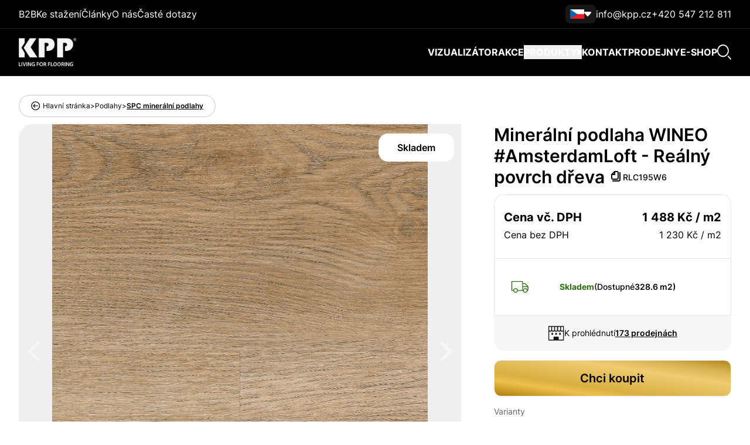

--- FILE ---
content_type: text/html; charset=UTF-8
request_url: https://kpp.cz/amsterdamloft-rlc195w6
body_size: 76976
content:
<!DOCTYPE html>
<html lang="cs" class="scroll-smooth">
    <head>
        <meta charset="utf-8">
        <meta name="viewport" content="width=device-width, initial-scale=1">
        <meta name="csrf-token" content="jJh8FFoMYz858HFdfUDHnMf9yd3BeToIUMmPbObh">
        <link rel="apple-touch-icon" href="https://kpp.cz/favicons/apple-icon-57x57.png" sizes="57x57">
        <link rel="apple-touch-icon" href="https://kpp.cz/favicons/apple-icon-60x60.png" sizes="60x60">
        <link rel="apple-touch-icon" href="https://kpp.cz/favicons/apple-icon-72x72.png" sizes="72x72">
        <link rel="apple-touch-icon" href="https://kpp.cz/favicons/apple-icon-76x76.png" sizes="76x76">
        <link rel="apple-touch-icon" href="https://kpp.cz/favicons/apple-icon-114x114.png" sizes="114x114">
        <link rel="apple-touch-icon" href="https://kpp.cz/favicons/apple-icon-120x120.png" sizes="120x120">
        <link rel="apple-touch-icon" href="https://kpp.cz/favicons/apple-icon-144x144.png" sizes="144x144">
        <link rel="apple-touch-icon" href="https://kpp.cz/favicons/apple-icon-152x152.png" sizes="152x152">
        <link rel="apple-touch-icon" href="https://kpp.cz/favicons/apple-icon-180x180.png" sizes="180x180">
        <link rel="icon" type="image/png" href="https://kpp.cz/favicons/android-icon-192x192.png" sizes="192x192">
        <link rel="icon" type="image/png" href="https://kpp.cz/favicons/favicon-32x32.png" sizes="32x32">
        <link rel="icon" type="image/png" href="https://kpp.cz/favicons/favicon-96x96.png" sizes="96x96">
        <link rel="icon" type="image/png" href="https://kpp.cz/favicons/favicon-16x16.png" sizes="16x16">
        <title>#AmsterdamLoft - Reálný povrch dřeva | kpp.cz</title>

        <meta name="image" property="og:image" content="https://kpp.cz/uploads/kpp-logo-black.png">

        <!-- Scripts -->
        <link rel="preload" as="style" href="https://kpp.cz/build/assets/app-aa10b418.css" /><link rel="modulepreload" href="https://kpp.cz/build/assets/app-d4b631b2.js" /><link rel="stylesheet" href="https://kpp.cz/build/assets/app-aa10b418.css" data-navigate-track="reload" /><script type="module" src="https://kpp.cz/build/assets/app-d4b631b2.js" data-navigate-track="reload"></script>            <link rel="preload" as="style" href="https://kpp.cz/build/assets/splide-6c527891.css" /><link rel="modulepreload" href="https://kpp.cz/build/assets/product-20c8500f.js" /><link rel="modulepreload" href="https://kpp.cz/build/assets/splide.esm-808fdcba.js" /><link rel="stylesheet" href="https://kpp.cz/build/assets/splide-6c527891.css" data-navigate-track="reload" /><script type="module" src="https://kpp.cz/build/assets/product-20c8500f.js" data-navigate-track="reload"></script>
    

    <meta name="robots" content="follow, index">

    
    <meta name="og:title" content="#AmsterdamLoft - Reálný povrch dřeva | kpp.cz">

    <meta name="og:image" content="https://kpp.cz/storage/_processed/RLC195W6/1-Rigidní podlaha__AmsterdamLoft_RLC195W6_detail.jpeg">
    <meta name="og:url" content="https://kpp.cz/amsterdamloft-rlc195w6">
    <meta name="og:type" content="website">

    
    <meta name="twitter:card" content="summary_card">
    <meta name="twitter:title" content="#AmsterdamLoft - Reálný povrch dřeva | kpp.cz">

    
    <meta name="twitter:image" content="https://kpp.cz/storage/_processed/RLC195W6/1-Rigidní podlaha__AmsterdamLoft_RLC195W6_detail.jpeg">
        <script wire:ignore data-navigate-once src="https://kpp.cz/assets/js/cookies.js"></script>
        <!-- Styles -->
        <link rel="stylesheet" href="https://kpp.cz/assets/css/main.css">
        <!-- Livewire Styles --><style >[wire\:loading][wire\:loading], [wire\:loading\.delay][wire\:loading\.delay], [wire\:loading\.inline-block][wire\:loading\.inline-block], [wire\:loading\.inline][wire\:loading\.inline], [wire\:loading\.block][wire\:loading\.block], [wire\:loading\.flex][wire\:loading\.flex], [wire\:loading\.table][wire\:loading\.table], [wire\:loading\.grid][wire\:loading\.grid], [wire\:loading\.inline-flex][wire\:loading\.inline-flex] {display: none;}[wire\:loading\.delay\.none][wire\:loading\.delay\.none], [wire\:loading\.delay\.shortest][wire\:loading\.delay\.shortest], [wire\:loading\.delay\.shorter][wire\:loading\.delay\.shorter], [wire\:loading\.delay\.short][wire\:loading\.delay\.short], [wire\:loading\.delay\.default][wire\:loading\.delay\.default], [wire\:loading\.delay\.long][wire\:loading\.delay\.long], [wire\:loading\.delay\.longer][wire\:loading\.delay\.longer], [wire\:loading\.delay\.longest][wire\:loading\.delay\.longest] {display: none;}[wire\:offline][wire\:offline] {display: none;}[wire\:dirty]:not(textarea):not(input):not(select) {display: none;}:root {--livewire-progress-bar-color: #2299dd;}[x-cloak] {display: none !important;}[wire\:cloak] {display: none !important;}dialog#livewire-error::backdrop {background-color: rgba(0, 0, 0, .6);}</style>
        <style>
            /* latin-ext */
            @font-face {
                font-family: 'Inter';
                font-style: normal;
                font-weight: 100 900;
                font-display: swap;
                src: url('https://kpp.cz/assets/fonts/inter/inter-latin-ext.woff2') format('woff2');
                unicode-range: U+0100-02AF, U+0304, U+0308, U+0329, U+1E00-1E9F, U+1EF2-1EFF, U+2020, U+20A0-20AB, U+20AD-20C0, U+2113, U+2C60-2C7F, U+A720-A7FF;
            }
            /* latin */
            @font-face {
                font-family: 'Inter';
                font-style: normal;
                font-weight: 100 900;
                font-display: swap;
                src: url('https://kpp.cz/assets/fonts/inter/inter-latin.woff2') format('woff2');
                unicode-range: U+0000-00FF, U+0131, U+0152-0153, U+02BB-02BC, U+02C6, U+02DA, U+02DC, U+0304, U+0308, U+0329, U+2000-206F, U+2074, U+20AC, U+2122, U+2191, U+2193, U+2212, U+2215, U+FEFF, U+FFFD;
            }
        </style>











































































        <script type="text/javascript" data-navigate-once wire:ignore src="https://cdn.roomvo.com/static/scripts/b2b/kppcz.js" async></script>

                        <!-- Google Tag Manager -->
                <script wire:ignore data-navigate-once>(function(w,d,s,l,i){w[l]=w[l]||[];w[l].push({'gtm.start':
                            new Date().getTime(),event:'gtm.js'});var f=d.getElementsByTagName(s)[0],
                        j=d.createElement(s),dl=l!='dataLayer'?'&l='+l:'';j.async=true;j.src=
                        'https://www.googletagmanager.com/gtm.js?id='+i+dl;f.parentNode.insertBefore(j,f);
                    })(window,document,'script','dataLayer','GTM-562VCBR');</script>
                <!-- End Google Tag Manager -->
                        <script src="https://maps.googleapis.com/maps/api/js?key=AIzaSyA5QRtG3geNcKIEjiRgA-vlbcg72H59dfc&libraries=places&language=cs&loading=async"></script>
    </head>
    <body x-data="validateMapInitialization">
        <main class="font-inter text-black antialiased bg-white"
              x-data="{
                  navbarIsOpen: false,
                  alertsOpen: true,
                  messageOpen: false,
                  openPopupForm: false,
                  openMapPopup: false,
                  openPopup() {
                      document.body.classList.add('overflow-hidden'); if (!navigator.maxTouchPoints > 0) document.querySelector('body').style.marginRight = '15px';
                  },
                  closePopup() {
                      document.body.classList.remove('overflow-hidden'); document.querySelector('body').style.marginRight = '0';
                  }
              }">
            <nav wire:snapshot="{&quot;data&quot;:{&quot;categories&quot;:[null,{&quot;keys&quot;:[1,5,6,7,4,2,3],&quot;class&quot;:&quot;Illuminate\\Database\\Eloquent\\Collection&quot;,&quot;modelClass&quot;:&quot;App\\Models\\Kpp\\ProductCategory&quot;,&quot;s&quot;:&quot;elcln&quot;}],&quot;search&quot;:&quot;&quot;,&quot;searchResults&quot;:[{&quot;&quot;:[{&quot;articles&quot;:[[],{&quot;s&quot;:&quot;arr&quot;}],&quot;totalProducts&quot;:0,&quot;products&quot;:[[],{&quot;s&quot;:&quot;arr&quot;}],&quot;categories&quot;:[[],{&quot;s&quot;:&quot;arr&quot;}]},{&quot;s&quot;:&quot;arr&quot;}]},{&quot;s&quot;:&quot;arr&quot;}],&quot;searchCategories&quot;:null,&quot;searchArticles&quot;:null,&quot;showAllProducts&quot;:false,&quot;searchProducts&quot;:null,&quot;totalProducts&quot;:0,&quot;isHomeRoute&quot;:false},&quot;memo&quot;:{&quot;id&quot;:&quot;kSd5XsvQ0bI0YQu0k8fh&quot;,&quot;name&quot;:&quot;guest.navigation&quot;,&quot;path&quot;:&quot;amsterdamloft-rlc195w6&quot;,&quot;method&quot;:&quot;GET&quot;,&quot;release&quot;:&quot;a-a-a&quot;,&quot;children&quot;:[],&quot;scripts&quot;:[],&quot;assets&quot;:[],&quot;errors&quot;:[],&quot;locale&quot;:&quot;cz&quot;},&quot;checksum&quot;:&quot;f1b33bbd2a1c803805bc92ef0d7fcaba05872d8313beca844dc5164784d02b1e&quot;}" wire:effects="[]" wire:id="kSd5XsvQ0bI0YQu0k8fh" class="sticky top-0 z-50 guest-nav"
     x-data="{ active: false, display: true, navbar: 0, linkIsOpen: false, linksDropdown: null, navMobileHeight: 0, searchIsOpen: false, categoriesOpen: false, hoverTimeout: null, closeTimeout: null, }"
     @scroll.window="">
        <div class="absolute top-0 right-0 w-0 h-full bg-black" style="box-shadow: 8px -8px 0 8px #000000"></div>
    <div wire:ignore class="hidden lg:block h-fit inner-guest-nav bg-black">
        <div class="bg-black border-b-[1px] border-custom-gray-2 relative z-50">
            <div
                class="sm:container mx-auto px-4 lg:px-6 xl:px-8 2xl:px-12 py-2 flex justify-between text-white">
                <div class="flex gap-x-6 my-auto">
                    <a class="text-base" href="http://b2b.kpp.cz:48080/cz/login.html">
    B2B
</a>
                    <a class="text-base" href="https://kpp.cz/ke-stazeni" wire:navigate="wire:navigate">
    Ke stažení
</a>
                    <a class="text-base" href="https://kpp.cz/clanky" wire:navigate="wire:navigate">
    Články
</a>
                    <a class="text-base" href="https://kpp.cz/o-nas" wire:navigate="wire:navigate">
    O nás
</a>
                    <a class="text-base" href="https://kpp.cz/caste-dotazy" wire:navigate="wire:navigate">
    Časté dotazy
</a>

                    
                    <div class="min-w-[50px]" @click="openPopupForm = true">

                    </div>
                </div>
                                <div class="h-8">
                    <div class="flex items-center gap-x-6 z-50" x-cloak x-data="{ active: false }">
                        <div class="relative w-14 h-8">
                            <div class="absolute top-0 right-0 flex flex-col gap-y-2 bg-custom-gray-12 rounded-lg p-2">
                                <div class="flex gap-x-1 items-center cursor-pointer" x-on:click="active = !active">
                                    <img loading="lazy" class="h-4"
                                         src="https://kpp.cz/uploads/cz-flag.webp"
                                         alt="cz flag">
                                    <img loading="lazy" class="w-3 transition-all duration-300"
                                         :class="active ? 'scale-y-[-100%]' : ''" src="https://kpp.cz/uploads/down.webp"
                                         alt="">
                                </div>
                                <div class="flex flex-col gap-y-2" x-show="active">
                                    <!--[if BLOCK]><![endif]-->                                        <a href="https://kpp.sk/amsterdamloft-rlc195w6">
                                            <img loading="lazy" class="h-4"
                                                 src="https://kpp.cz/uploads/sk-flag.webp"
                                                 alt="sk flag">
                                        </a>
                                                                            <a href="https://kpp.hu/amsterdamloft-rlc195w6">
                                            <img loading="lazy" class="h-4"
                                                 src="https://kpp.cz/uploads/hu-flag.webp"
                                                 alt="hu flag">
                                        </a>
                                    <!--[if ENDBLOCK]><![endif]-->                                </div>
                            </div>
                        </div>
                        <a class="text-base" href="mailto:info@kpp.cz">
    info@kpp.cz
</a>
                        <a class="text-base" href="tel:+420547212811">
    +420 547 212 811
</a>
                    </div>

                </div>
            </div>
        </div>
        <div class="bg-black border-b-[1px] border-custom-gray-2 relative z-40">
            <div
                class="sm:container mx-auto px-4 lg:px-6 xl:px-8 2xl:px-12 flex justify-between gap-x-16 xl:gap-x-0 py-4">
                <div>
                    <a href="https://kpp.cz" wire:navigate>
                        <img loading="lazy" class="h-12" src="https://kpp.cz/uploads/kpp-logo.webp" alt="Home">
                    </a>
                </div>
                <div class="grow xl:grow-0 xl:w-9/12 flex gap-x-8 xl:gap-x-10 items-center justify-end">
                    <a class="text-sm xl:text-base font-bold text-white uppercase"
                       href="javascript: roomvo.startStandaloneVisualizer();">Vizualizátor</a>
                    <!--[if BLOCK]><![endif]-->                        <a class="text-sm xl:text-base font-bold text-white uppercase"
                           href="https://kpp.cz/akce"
                           wire:navigate>AKCE</a>
                    <!--[if ENDBLOCK]><![endif]-->                    <a href="https://kpp.cz/kategorie" wire:navigate>
                        <button
                            class="text-sm xl:text-base font-bold text-white uppercase flex items-center gap-x-2"
                            
                            @mouseenter="
                            hoverTimeout = setTimeout(() => {
                                categoriesOpen = true;
                                clearTimeout(closeTimeout);
                            }, 100);
                        "
                            @mouseleave="
                            clearTimeout(hoverTimeout);
                            closeTimeout = setTimeout(() => categoriesOpen = false, 100);
                        "
                        >
                            Produkty
                            <span
                                :class="categoriesOpen ? 'border-s-custom-orange-1 rotate-90' : 'border-s-white rotate-0'"
                                class="w-0 h-0 transition-all duration-[400ms]
                                border-s-[7px]
                                border-t-[6px] border-t-transparent
                                border-b-[6px] border-b-transparent">
                            </span>
                        </button>
                    </a>

                    <a class="text-sm xl:text-base font-bold text-white uppercase"
                       href="https://kpp.cz/kontakt"
                       wire:navigate>Kontakt</a>
                    <a class="text-sm xl:text-base font-bold text-white uppercase"
                       href="https://kpp.cz/prodejny"
                       wire:navigate>Prodejny</a>
                    <!--[if BLOCK]><![endif]-->                        <a class="text-sm xl:text-base font-bold text-white uppercase"
                           href="https://www.podlahyonline.cz">E-shop</a>
                    <!--[if ENDBLOCK]><![endif]-->                    <img loading="lazy" class="w-4 sm:w-6 me-2 xs:me-0 my-auto cursor-pointer"
                         src="https://kpp.cz/uploads/search.webp" alt=""
                         x-on:click="
                         searchIsOpen = !searchIsOpen;
                         navbarIsOpen = false;
                         if(searchIsOpen) { setTimeout(() => { document.querySelector('#desktop-search-input').focus() }, 25) }">
                    
                    
                    
                    
                    
                    
                    
                    
                    
                    
                    
                    
                    

                </div>
            </div>
        </div>

        
        <div class="relative w-full">
            <div x-show="categoriesOpen"
                 x-transition:enter="transition ease-out duration-300"
                 x-transition:enter-start="opacity-0 transform -translate-y-full"
                 x-transition:enter-end="opacity-100 transform translate-y-0"
                 x-transition:leave="transition ease-in duration-300"
                 x-transition:leave-start="opacity-100 transform translate-y-0"
                 x-transition:leave-end="opacity-0 transform -translate-y-full"
                 class="top-0 left-0 w-full bg-white shadow-lg z-[5] fixed hidden lg:block"
                 style="display: none;"

                 @mouseenter="
        clearTimeout(closeTimeout);
        hoverTimeout = setTimeout(() => categoriesOpen = true, 100);
    "
                 @mouseleave="
        clearTimeout(hoverTimeout);
        closeTimeout = setTimeout(() => categoriesOpen = false, 100);
    "
            >
                <div class="flex flex-col gap-y-4 sm:container px-4 lg:px-6 xl:px-8 2xl:px-12 mx-auto pb-10 pt-[150px]">
                    <div class="font-bold">
                        PODLAHY
                    </div>

                    <div class="flex gap-x-16">
                        <div class="w-[75%] xl:w-[65%]">
                            <div class="grid grid-cols-3 gap-8 pt-3">
                                <!--[if BLOCK]><![endif]-->                                                                        <a href="https://kpp.cz/drevene-podlahy" wire:navigate>
                                        <div class="flex gap-x-4">
                                            <div class="overflow-hidden size-[50px] flex-shrink-0">
                                                <img class="size-[50px]"
                                                     src="https://kpp.cz/storage/uploads/home-categories/8ChQnnWbJQYEyNiT.svg"
                                                     alt="Image">
                                            </div>

                                            <div class="flex flex-col gap-y-1">
                                                <div class="text-[15px] font-bold">
                                                    Dřevěné podlahy
                                                </div>

                                                <div
                                                    class="flex flex-col gap-y-1 font-normal text-[#858585] text-[13px]">
                                                    Elegantní a kvalitní dřevěné podlahy přinesou vašemu interiéru nadčasový styl a přírodní teplo.
                                                </div>
                                            </div>
                                        </div>
                                    </a>
                                                                                                        <a href="https://kpp.cz/ekologicke-podlahy" wire:navigate>
                                        <div class="flex gap-x-4">
                                            <div class="overflow-hidden size-[50px] flex-shrink-0">
                                                <img class="size-[50px]"
                                                     src="https://kpp.cz/storage/uploads/home-categories/bIglpESZCngkkiMg.svg"
                                                     alt="Image">
                                            </div>

                                            <div class="flex flex-col gap-y-1">
                                                <div class="text-[15px] font-bold">
                                                    Ekologické podlahy
                                                </div>

                                                <div
                                                    class="flex flex-col gap-y-1 font-normal text-[#858585] text-[13px]">
                                                    Ekologické podlahy šetrné k životnímu prostředí, které splňují nejpřísnější ekologické normy.
                                                </div>
                                            </div>
                                        </div>
                                    </a>
                                                                                                        <a href="https://kpp.cz/spc-mineralni-podlahy" wire:navigate>
                                        <div class="flex gap-x-4">
                                            <div class="overflow-hidden size-[50px] flex-shrink-0">
                                                <img class="size-[50px]"
                                                     src="https://kpp.cz/storage/uploads/home-categories/fRyfviNmxfGoT3q0.svg"
                                                     alt="Image">
                                            </div>

                                            <div class="flex flex-col gap-y-1">
                                                <div class="text-[15px] font-bold">
                                                    SPC minerální podlahy
                                                </div>

                                                <div
                                                    class="flex flex-col gap-y-1 font-normal text-[#858585] text-[13px]">
                                                    Moderní alternativa k tradičním vinylovým podlahám, pevná a bez obsahu PVC.
                                                </div>
                                            </div>
                                        </div>
                                    </a>
                                                                                                        <a href="https://kpp.cz/hybridni-podlahy" wire:navigate>
                                        <div class="flex gap-x-4">
                                            <div class="overflow-hidden size-[50px] flex-shrink-0">
                                                <img class="size-[50px]"
                                                     src="https://kpp.cz/storage/uploads/home-categories/vmtIKDn2oDlpVocj.svg"
                                                     alt="Image">
                                            </div>

                                            <div class="flex flex-col gap-y-1">
                                                <div class="text-[15px] font-bold">
                                                    Hybridní podlahy
                                                </div>

                                                <div
                                                    class="flex flex-col gap-y-1 font-normal text-[#858585] text-[13px]">
                                                    Inovativní hybridní podlahy spojují krásný design s pokročilou technologií.
                                                </div>
                                            </div>
                                        </div>
                                    </a>
                                                                                                        <a href="https://kpp.cz/vinylove-podlahy" wire:navigate>
                                        <div class="flex gap-x-4">
                                            <div class="overflow-hidden size-[50px] flex-shrink-0">
                                                <img class="size-[50px]"
                                                     src="https://kpp.cz/storage/uploads/home-categories/26Aev6hy22QBLlcE.svg"
                                                     alt="Image">
                                            </div>

                                            <div class="flex flex-col gap-y-1">
                                                <div class="text-[15px] font-bold">
                                                    Vinylové podlahy
                                                </div>

                                                <div
                                                    class="flex flex-col gap-y-1 font-normal text-[#858585] text-[13px]">
                                                    Stylové a odolné vinylové podlahy nabízejí skvělý design, praktické vlastnosti a snadnou údržbu.
                                                </div>
                                            </div>
                                        </div>
                                    </a>
                                                                                                        <a href="https://kpp.cz/laminatove-podlahy" wire:navigate>
                                        <div class="flex gap-x-4">
                                            <div class="overflow-hidden size-[50px] flex-shrink-0">
                                                <img class="size-[50px]"
                                                     src="https://kpp.cz/storage/uploads/home-categories/na5XytsMbM0ijSDC.svg"
                                                     alt="Image">
                                            </div>

                                            <div class="flex flex-col gap-y-1">
                                                <div class="text-[15px] font-bold">
                                                    Laminátové podlahy
                                                </div>

                                                <div
                                                    class="flex flex-col gap-y-1 font-normal text-[#858585] text-[13px]">
                                                    Cenově dostupné laminátové podlahy nabízejí vzhled přírodního dřeva a snadnou údržbu.
                                                </div>
                                            </div>
                                        </div>
                                    </a>
                                                                                                        <a href="https://kpp.cz/marmoleum" wire:navigate>
                                        <div class="flex gap-x-4">
                                            <div class="overflow-hidden size-[50px] flex-shrink-0">
                                                <img class="size-[50px]"
                                                     src="https://kpp.cz/storage/uploads/home-categories/WNOCKuyXJNxRt5mz.svg"
                                                     alt="Image">
                                            </div>

                                            <div class="flex flex-col gap-y-1">
                                                <div class="text-[15px] font-bold">
                                                    Marmoleum
                                                </div>

                                                <div
                                                    class="flex flex-col gap-y-1 font-normal text-[#858585] text-[13px]">
                                                    Přírodní linoleum podlahy kombinující odolnost, kvalitu a ekologickou výrobu pro moderní interiéry.
                                                </div>
                                            </div>
                                        </div>
                                    </a>
                                <!--[if ENDBLOCK]><![endif]-->                            </div>
                        </div>

                        <div class="w-[25%] xl:w-[25%] 2xl:w-[20%]">
                            <a href="javascript: roomvo.startStandaloneVisualizer();"
                               class="md:flex hidden w-full rounded-4xl h-[300px] lg:h-[400px] relative overflow-hidden pl-12 xs:pb-12 pb-8 group">
                                <div class="absolute top-0 left-0 w-full h-full">
                                    <img
                                        class="h-full w-full object-cover scale-100 group-hover:scale-110 transition duration-300 ease-in-out"
                                        src="https://kpp.cz/uploads/homepage/categories2.png"
                                        alt="Visualiser"
                                    >

                                    <div class="absolute inset-0 bg-gradient-to-b from-transparent to-black/80"></div>
                                </div>

                                <div class="mt-auto flex flex-col b-8 relative">
                                    <div class="text-white font-bold xl:max-w-[330px] max-w-[300px] text-lg">
                                        Vyzkoušejte náš Vizualizátor podlahy
                                    </div>

                                    <div
                                        class="text-base text-gold-gradient font-semibold brightness-110 pr-8">
                                        Spustit interaktivní vizualizátor -&gt;
                                    </div>
                                </div>
                            </a>
                        </div>
                    </div>
                </div>
            </div>
            
            
            
            
            
            
            

            
            
            
            
            
            
            
            
            
            
            
            
            
            
            
            
            
            
            
            
            
            
            
            
            
            
            
            
            
            
            
            
            
            
            
            
            
            
            
            
            
            
            
            
            
            
            
            
            
            
            
            
            
            
            
            
            
            
            
            
            
            
            
            
            
            
            
            
            
            
            
            
            

            
            
            
            
            
            
            
            
            
            
            
            
            
            
            
            
            
            
            
            

            
            
            
            
            
            
            
            
            
            
            
            
            
            
        </div>


    </div>
    <div class="block lg:hidden" x-init="navMobileHeight = $el.scrollHeight">
        <div class="bg-black">
            <div class="sm:container mx-auto px-4 lg:px-6 xl:px-8 2xl:px-12 py-5">
                <div class="flex justify-between items-center">
                    <div>
                        <a href="https://kpp.cz" wire:navigate>
                            <img loading="lazy" class="h-12" src="https://kpp.cz/uploads/kpp-logo.webp" alt="Home">
                        </a>
                    </div>
                    <div class="flex gap-x-6">
                        <img
                            x-on:click="searchIsOpen = !searchIsOpen; navbarIsOpen = false;
                            if(searchIsOpen) { setTimeout(() => { document.querySelector('#mobile-search-input').focus() }, 25) }"
                            class="h-6 cursor-pointer" src="https://kpp.cz/uploads/search.webp" alt="">
                        <img x-on:click="navbarIsOpen = !navbarIsOpen; searchIsOpen = false" class="h-6"
                             src="https://kpp.cz/uploads/menu.webp" alt="">
                    </div>
                </div>
            </div>
        </div>
    </div>

    <div class="relative block lg:hidden">
        <div
            class="w-full xs:w-fit h-0 flex absolute top-0 right-0 justify-end overflow-auto transition-all duration-[400ms]"
            x-init="navbar = window.innerHeight - navMobileHeight"
            :style="{ height: navbarIsOpen ? navbar + 'px' : '0', 'max-height': + window.innerHeight - navMobileHeight + 'px' }"
            x-on:resize.window="navbar = window.innerHeight - navMobileHeight; $el.style.height = navbarIsOpen ? navbar + 'px' : '0'; $el.style.maxHeight = window.innerHeight - navMobileHeight + 'px';">
            <div
                class="bg-black text-white px-[0.625rem] xs:px-8 h-full w-full pt-8 pb-16 overflow-auto border-t border-[#3b3b3b]">
                <div class="bg-custom-gray-7 rounded-xl text-center mb-4">
                    <div class="flex flex-col gap-y-1 text-xl font-medium py-5">
                        <a href="javascript: roomvo.startStandaloneVisualizer();">Vizualizátor</a>
                        <!--[if BLOCK]><![endif]-->                            <a href="https://kpp.cz/akce"
                               wire:navigate>AKCE</a>
                        <!--[if ENDBLOCK]><![endif]-->                        <div>
                            <div class="flex items-center justify-center gap-x-2"
                                 x-on:click="if (linkIsOpen) { navbar -= linksDropdown.scrollHeight; linkIsOpen = false } else { navbar += linksDropdown.scrollHeight; linkIsOpen = true }">
                                <button>Produkty</button>
                                <div
                                    :class="linkIsOpen ? 'border-s-custom-orange-1 rotate-90' : 'border-s-white rotate-0'"
                                    class="w-0 h-0 transition-all duration-[400ms]
                                border-s-[7px]
                                border-t-[6px] border-t-transparent
                                border-b-[6px] border-b-transparent">
                                </div>
                            </div>
                            <div class="h-0 overflow-hidden transition-all duration-[400ms]"
                                 :style="linkIsOpen && {height: $el.scrollHeight+`px`}" x-init="linksDropdown = $el">
                                <div class="flex flex-col gap-y-1 ps-2 py-2 text-base font-normal normal-case">
                                    <!--[if BLOCK]><![endif]-->                                        <a href="https://kpp.cz/drevene-podlahy" wire:navigate>
                                            Dřevěné podlahy
                                        </a>
                                                                            <a href="https://kpp.cz/ekologicke-podlahy" wire:navigate>
                                            Ekologické podlahy
                                        </a>
                                                                            <a href="https://kpp.cz/spc-mineralni-podlahy" wire:navigate>
                                            SPC minerální podlahy
                                        </a>
                                                                            <a href="https://kpp.cz/hybridni-podlahy" wire:navigate>
                                            Hybridní podlahy
                                        </a>
                                                                            <a href="https://kpp.cz/vinylove-podlahy" wire:navigate>
                                            Vinylové podlahy
                                        </a>
                                                                            <a href="https://kpp.cz/laminatove-podlahy" wire:navigate>
                                            Laminátové podlahy
                                        </a>
                                                                            <a href="https://kpp.cz/marmoleum" wire:navigate>
                                            Marmoleum
                                        </a>
                                    <!--[if ENDBLOCK]><![endif]-->                                </div>
                            </div>
                        </div>
                        <a href="https://kpp.cz/kontakt"
                           wire:navigate>Kontakt</a>
                        <a href="https://kpp.cz/prodejny"
                           wire:navigate>Prodejny</a>
                        <!--[if BLOCK]><![endif]-->                            <a href="https://www.podlahyonline.cz">E-shop</a>
                        <!--[if ENDBLOCK]><![endif]-->                    </div>
                    <div class="flex justify-center">
                        <div class="bg-custom-gray-6 w-4/12 h-[1px]"></div>
                    </div>
                    <div class="flex flex-col gap-y-1 py-5">
                        <a href="http://b2b.kpp.cz:48080/cz/login.html">B2B</a>
                        <a href="https://kpp.cz/ke-stazeni"
                           wire:navigate>Ke stažení</a>
                        <a href="https://kpp.cz/clanky"
                           wire:navigate>Články</a>
                        <a href="https://kpp.cz/o-nas"
                           wire:navigate>O nás</a>
                    </div>
                </div>
                <div class="px-4 xs:px-20 py-6 bg-custom-gray-7 rounded-2xl mb-3">
                    <div class="flex flex-col text-center">
                        <h4 class="font-bold mb-2">Máš nějaký dotaz?</h4>
                        <a class="underline"
                           href="tel:+420 547 212 811">+420 547 212 811</a>
                        <p class="mb-4">po-pá 9-16:00</p>
                        <a class="inline-flex items-center border-[1px] transition ease-in-out duration-300 w-full 3xs:w-fit xs:w-full justify-center font-bold text-white bg-custom-orange-1 border-transparent rounded-full px-0 3xs:px-10 xs:px-0 py-2 mx-auto">
    Zeptat se
</a>
                    </div>
                </div>
                <div class="flex-grow-1 flex flex-col-reverse items-center 3xs:flex-row gap-3">
                    <div
                        class="w-8/12 3xs:w-auto flex justify-between gap-x-6 3xs:gap-x-4 p-4 bg-custom-gray-7 rounded-2xl">
                        <img loading="lazy" class="h-5" src="https://kpp.cz/uploads/facebook-white.webp" alt="">
                        <img loading="lazy" class="h-5" src="https://kpp.cz/uploads/instagram-white.webp" alt="">
                        <img loading="lazy" class="h-5" src="https://kpp.cz/uploads/youtube-white.webp" alt="">
                    </div>
                    <div class="h-full p-3 py-4 bg-custom-gray-7 grow relative w-8/12 3xs:w-auto"
                         :class="langMobile ? 'rounded-b-2xl' : 'rounded-2xl'" x-data="{ langMobile: false }">
                        <div class="flex items-center">
                            <div class="flex gap-x-1 items-center cursor-pointer select-none"
                                 x-on:click="langMobile = !langMobile">
                                <img loading="lazy" class="h-4"
                                     src="https://kpp.cz/uploads/cz-flag.webp"
                                     alt="cz flag">
                                <img loading="lazy" class="w-3 transition-all duration-300"
                                     :class="langMobile ? '' : 'scale-y-[-100%]'" src="https://kpp.cz/uploads/down.webp"
                                     alt="">
                                <span
                                    class="text-sm font-medium ps-2">Čeština</span>
                            </div>
                            <div
                                class="flex flex-col gap-y-2 absolute w-full bottom-[calc(100%-0.25rem)] left-0 p-3 pb-0 bg-custom-gray-7 rounded-t-2xl"
                                x-show="langMobile" x-transition>
                                <!--[if BLOCK]><![endif]-->                                    <a class="flex gap-x-1 items-center cursor-pointer select-none"
                                       href="https://kpp.sk/amsterdamloft-rlc195w6">
                                        <img loading="lazy" class="h-4 pe-4"
                                             src="https://kpp.cz/uploads/sk-flag.webp"
                                             alt="sk flag">
                                        <span class="text-sm font-medium ps-2">Slovenština</span>
                                    </a>
                                                                    <a class="flex gap-x-1 items-center cursor-pointer select-none"
                                       href="https://kpp.hu/amsterdamloft-rlc195w6">
                                        <img loading="lazy" class="h-4 pe-4"
                                             src="https://kpp.cz/uploads/hu-flag.webp"
                                             alt="hu flag">
                                        <span class="text-sm font-medium ps-2">Maďarština</span>
                                    </a>
                                <!--[if ENDBLOCK]><![endif]-->                            </div>
                        </div>
                    </div>
                </div>
            </div>
        </div>

    </div>
    <div class="relative hidden lg:block" x-show="searchIsOpen" x-cloak x-data="{ searchHeight: 0 }"
         x-init="searchHeight = window.innerHeight - document.querySelector('.guest-nav').offsetHeight"
         x-on:resize.window="searchHeight = window.innerHeight - document.querySelector('.guest-nav').offsetHeight">
        <div
            class="w-full absolute top-0 left-0 overflow-y-auto shadow-[0px_8px_22px_-6px_#18274B1F,0px_14px_64px_-4px_#18274B1F]"
            :style="{ 'max-height': searchHeight + 'px' }">
            <div>
                <div class="bg-custom-gray-5 flex justify-center items-center relative">
                    <div class="absolute top-0 right-0 w-0 h-full bg-black"
                         style="box-shadow: 8px -8px 0 8px #000000"></div>
                    
                    <img loading="lazy" class="w-4 sm:w-5 aspect-square me-2 xs:me-0"
                         src="https://kpp.cz/uploads/search-black.webp" alt="">
                    <input wire:model.live.debounce.200ms="search" id="desktop-search-input"
                           class="w-6/12 border-transparent bg-transparent text-black text-xl px-0 xs:px-3 py-0 xs:py-4 lg:py-[0.875rem] focus:border-transparent focus:ring-0 caret-black placeholder:!text-lg xs:placeholder:text-base placeholder:text-black/70 placeholder:font-normal"
                           type="text" name="" placeholder="Vyhledejte produkty, kategorie, články">
                    <div class="p-2 cursor-pointer" wire:click="clearSearch()">
                        <img loading="lazy" class="w-3 sm:w-4" src="https://kpp.cz/uploads/x-mark-black.webp" alt="">
                    </div>
                </div>
                <!--[if BLOCK]><![endif]--><!--[if ENDBLOCK]><![endif]-->            </div>

        </div>
    </div>
    <div class="block lg:hidden" x-show="searchIsOpen" x-cloak x-data="{ searchHeight: 0, inputHeight: 0 }"
         x-init="searchHeight = window.innerHeight - document.querySelector('.guest-nav').offsetHeight; inputHeight = document.querySelector('.guest-nav').offsetHeight"
         x-on:resize.window="searchHeight = window.innerHeight - document.querySelector('.guest-nav').offsetHeight; inputHeight = document.querySelector('.guest-nav').offsetHeight">
        <div class="w-full absolute top-0 left-0 overflow-y-auto">
            <div class="bg-black">
                <div class="sm:container mx-auto px-[0.625rem] xs:px-4">
                    <div class="flex justify-center gap-x-3 xs:gap-x-6 items-center"
                         :style="{ 'height': inputHeight + 'px' }">
                        <div class="grow flex justify-center items-center rounded-full bg-custom-gray-6">
                            <img loading="lazy" class="w-5 aspect-square me-2 xs:me-0 ms-4 xs:ms-6"
                                 src="https://kpp.cz/uploads/search.webp" alt="">
                            <input wire:model.live.debounce.200ms="search" id="mobile-search-input"
                                   class="w-full border-transparent bg-transparent text-white text-base xs:text-lg px-0 xs:px-3 py-2 lg:py-[0.875rem] focus:border-transparent focus:ring-0 caret-white placeholder:!text-base xs:placeholder:!text-lg placeholder:text-white/80 placeholder:font-normal"
                                   type="text" name="" placeholder="Vyhledejte produkty, kategorie, články">
                        </div>

                        <img loading="lazy" class="w-5" src="https://kpp.cz/uploads/x-mark-gray.webp"
                             x-on:click="searchIsOpen = false"
                             alt="">
                    </div>
                </div>
            </div>
            <!--[if BLOCK]><![endif]--><!--[if ENDBLOCK]><![endif]-->        </div>
    </div>

</nav>
            <div wire:snapshot="{&quot;data&quot;:{&quot;policy&quot;:null,&quot;categories&quot;:null,&quot;askEmail&quot;:&quot;&quot;,&quot;askCity&quot;:&quot;&quot;,&quot;askContent&quot;:&quot;&quot;,&quot;errEmail&quot;:&quot;&quot;,&quot;errCity&quot;:&quot;&quot;,&quot;errContent&quot;:&quot;&quot;,&quot;successMsg&quot;:&quot;&quot;},&quot;memo&quot;:{&quot;id&quot;:&quot;LdNoHgYAco0Dr7BsLPKL&quot;,&quot;name&quot;:&quot;guest.message&quot;,&quot;path&quot;:&quot;amsterdamloft-rlc195w6&quot;,&quot;method&quot;:&quot;GET&quot;,&quot;release&quot;:&quot;a-a-a&quot;,&quot;children&quot;:[],&quot;scripts&quot;:[],&quot;assets&quot;:[],&quot;errors&quot;:[],&quot;locale&quot;:&quot;cz&quot;},&quot;checksum&quot;:&quot;7be423627e1055803ca6126f565b3e7540db44a4fe266c9caaa11a9c5d2179cd&quot;}" wire:effects="[]" wire:id="LdNoHgYAco0Dr7BsLPKL" class="fixed top-0 left-0 w-full h-full flex justify-center items-center px-[0.625rem] xs:px-4 bg-black/50 z-[9999]"
     x-show="messageOpen" x-cloak
     x-transition:enter="transition-opacity duration-300"
     x-transition:enter-start="opacity-0"
     x-transition:enter-end="opacity-100"
     x-transition:leave="transition-opacity duration-300"
     x-transition:leave-start="opacity-100"
     x-transition:leave-end="opacity-0">
    <div class="w-full md:w-fit flex justify-center" x-on:click.away="messageOpen = false; setTimeout(function () { closePopup(); }, 300)">
        <div
            class="w-full xs:w-fit px-4 xs:px-8 sm:px-16 py-10 bg-white rounded-xl shadow-[0px_8px_22px_-6px_#18274B1F,0px_14px_64px_-4px_#18274B1F] relative">
            <button class="absolute top-4 right-4" x-on:click="messageOpen = false; setTimeout(function () { closePopup(); }, 300)">
                <img loading="lazy" class="w-3 pointer-events-none" src="https://kpp.cz/uploads/x-mark-gray.webp" alt="">
            </button>
            <div class="md:w-80 flex flex-col items-center gap-y-3">
                <img loading="lazy" class="w-16" src="https://kpp.cz/uploads/letter.webp" alt="">
                <h3 class="text-lg font-bold text-center">Máš nějaký dotaz?</h3>
                <p class="text-sm text-center">Neváhej se na nás obrátit v případě jakýchkoliv dotazů</p>
                <input wire:model="askEmail"
                       class="w-full border-custom-gray-19 bg-transparent rounded-lg text-black px-2 xs:px-3 py-2 focus:border-custom-gray-19 focus:ring-0 caret-black placeholder:text-sm xs:placeholder:text-base placeholder:text-custom-gray-18 placeholder:font-normal"
                       type="text" name="" placeholder="E-mail">
                <!--[if BLOCK]><![endif]--><!--[if ENDBLOCK]><![endif]-->
                <textarea wire:model="askContent"
                          class="w-full h-24 border-custom-gray-19 bg-transparent rounded-lg text-black px-2 xs:px-3 py-2 focus:border-custom-gray-19 focus:ring-0 caret-black placeholder:text-sm xs:placeholder:text-base placeholder:text-custom-gray-18 placeholder:font-normal resize-none"
                          type="text" name="" placeholder="Váš dotaz"></textarea>
                <!--[if BLOCK]><![endif]--><!--[if ENDBLOCK]><![endif]-->
                <input wire:model="askCity"
                       class="w-full border-custom-gray-19 bg-transparent rounded-lg text-black px-2 xs:px-3 py-2 focus:border-custom-gray-19 focus:ring-0 caret-black placeholder:text-sm xs:placeholder:text-base placeholder:text-custom-gray-18 placeholder:font-normal"
                       type="text" name="" placeholder="Město">
                <!--[if BLOCK]><![endif]--><!--[if ENDBLOCK]><![endif]-->
                <button class="inline-flex items-center border-[1px] transition ease-in-out duration-300 w-full 2xs:text-lg xs:text-xl font-medium text-white bg-black rounded-full xs:rounded-[1.25rem] border-transparent px-10 py-2 2xs:py-3 justify-center gap-x-4 mb-4" wire:click.prevent="sendAsk" wire:loading.remove="wire:loading.remove" wire:target="sendAsk">
    <span class="whitespace-nowrap">Poslat dotaz</span>
</button>
                <button class="inline-flex items-center border-[1px] transition ease-in-out duration-300 opacity-50 w-full 2xs:text-lg xs:text-xl font-medium text-white bg-black rounded-full xs:rounded-[1.25rem] border-transparent px-10 py-2 2xs:py-3 justify-center gap-x-4 mb-4" wire:loading="wire:loading" wire:target="sendAsk">
    <span class="whitespace-nowrap">Poslat dotaz</span>
</button>
                <!--[if BLOCK]><![endif]--><!--[if ENDBLOCK]><![endif]-->
            </div>
        </div>
    </div>
</div>

            <div id="content-wrapper">
                <div wire:snapshot="{&quot;data&quot;:{&quot;model&quot;:[{&quot;id&quot;:1905,&quot;created_at&quot;:&quot;2024-05-15T03:36:17.000000Z&quot;,&quot;updated_at&quot;:&quot;2026-01-22T04:00:05.000000Z&quot;,&quot;skp&quot;:&quot;RLC195W6&quot;,&quot;category_id&quot;:6,&quot;category_code&quot;:&quot;PMI&quot;,&quot;brand&quot;:&quot;WINEO&quot;,&quot;collection&quot;:&quot;600 click wood XL&quot;,&quot;unit&quot;:&quot;m2&quot;,&quot;kpp_id&quot;:26393,&quot;name&quot;:&quot;#AmsterdamLoft&quot;,&quot;new_product&quot;:0,&quot;discounted_product&quot;:0,&quot;listing&quot;:1,&quot;locale&quot;:&quot;cz&quot;,&quot;sorting_price&quot;:1488.3,&quot;current_price&quot;:&quot;1 488&quot;,&quot;previous_price&quot;:&quot;0&quot;,&quot;current_no_tax_price&quot;:&quot;1 230&quot;,&quot;previous_no_tax_price&quot;:&quot;0&quot;,&quot;discount&quot;:0,&quot;tax&quot;:21,&quot;system&quot;:&quot;Plovouc\u00ed&quot;,&quot;system_icon_path&quot;:&quot;uploads\/pdf-types\/plovouci.png&quot;,&quot;stored_amount&quot;:328.6,&quot;mini_icon_path&quot;:&quot;storage\/product-images\/rlc195w6\/mini-rlc195w6.jpeg&quot;,&quot;variant_name&quot;:&quot;Re\u00e1ln\u00fd povrch d\u0159eva&quot;,&quot;qr_path&quot;:&quot;qr-codes\/cz\/RLC195W6.svg&quot;,&quot;pdf_path&quot;:&quot;pdf-exports\/cz\/rlc195w6.pdf&quot;,&quot;variant_translation&quot;:&quot;SPC miner\u00e1ln\u00ed podlaha se z\u00e1mkem&quot;,&quot;category_name&quot;:&quot;SPC miner\u00e1ln\u00ed podlahy&quot;,&quot;floor_type&quot;:&quot;Miner\u00e1ln\u00ed podlaha&quot;,&quot;slug&quot;:&quot;amsterdamloft-rlc195w6&quot;,&quot;qr_url&quot;:&quot;https:\/\/podlahy-qr.info\/?skp=RLC195W6&amp;lang=cz&quot;,&quot;note&quot;:&quot;&quot;,&quot;currency&quot;:&quot;K\u010d&quot;,&quot;medium_icon_path&quot;:&quot;storage\/product-images\/rlc195w6\/medium-rlc195w6.jpeg&quot;,&quot;has_image&quot;:1,&quot;display_priority&quot;:1,&quot;images&quot;:&quot;[\&quot;1-rlc195w6\&quot;,\&quot;2-rlc195w6\&quot;,\&quot;3-rlc195w6\&quot;]&quot;,&quot;sale&quot;:0,&quot;top_product&quot;:0},{&quot;s&quot;:&quot;arr&quot;}],&quot;product&quot;:[null,{&quot;class&quot;:&quot;App\\Models\\Rework\\KppProduct&quot;,&quot;key&quot;:1905,&quot;s&quot;:&quot;mdl&quot;}],&quot;parameters&quot;:[null,{&quot;keys&quot;:[40448,40450,40452,40454,40456,40457,40459,40461,40463,40465,40467,40469,40471,40473,40475,40477,40478,40480,40482,40484,77376,77385,77397,77403],&quot;class&quot;:&quot;Illuminate\\Database\\Eloquent\\Collection&quot;,&quot;modelClass&quot;:&quot;App\\Models\\Kpp\\ProductParameter&quot;,&quot;s&quot;:&quot;elcln&quot;}],&quot;collectionDescription&quot;:&quot;Kolekce podlah 600 click wood XL p\u0159edstavuje spojen\u00ed elegance a jednoduchosti, kter\u00e9 se snoub\u00ed v ka\u017ed\u00e9m prknu, nav\u00edc s kvalitou SPC miner\u00e1ln\u00ed podlahy. Tyto podlahy nab\u00edzej\u00ed nejen v\u00fdjime\u010dn\u00fd vizu\u00e1ln\u00ed dojem, ale tak\u00e9 prakti\u010dnost a trvanlivost, kter\u00e9 pot\u0159ebujete pro sv\u016fj domov.Velkorozm\u011brov\u00e9 form\u00e1ty XL, to jsou podlahy v kolekci WINEO 600 click wood XL. D\u00edky z\u00e1mkov\u00e9mu syst\u00e9mu bleskov\u011b z\u00edsk\u00e1 jak\u00fdkoli prostor nov\u00fd look.&quot;,&quot;pictograms&quot;:[null,{&quot;keys&quot;:[1500411,1500417,1500423,1500429,1500435,1500441,1500447,1500452,1500455,1500458,1500461,1500467,1500473,1500479,1500485,1500491,1500497,1500503],&quot;class&quot;:&quot;Illuminate\\Database\\Eloquent\\Collection&quot;,&quot;modelClass&quot;:&quot;App\\Models\\Kpp\\PictoCard&quot;,&quot;s&quot;:&quot;elcln&quot;}],&quot;certificates&quot;:[null,{&quot;keys&quot;:[],&quot;class&quot;:&quot;Illuminate\\Database\\Eloquent\\Collection&quot;,&quot;modelClass&quot;:null,&quot;s&quot;:&quot;elcln&quot;}],&quot;variants&quot;:[null,{&quot;keys&quot;:[105,106],&quot;class&quot;:&quot;Illuminate\\Database\\Eloquent\\Collection&quot;,&quot;modelClass&quot;:&quot;App\\Models\\Kpp\\Family&quot;,&quot;s&quot;:&quot;elcln&quot;}],&quot;askEmail&quot;:&quot;&quot;,&quot;askContent&quot;:&quot;&quot;,&quot;askCity&quot;:&quot;&quot;,&quot;successMsg&quot;:&quot;&quot;,&quot;errCity&quot;:&quot;&quot;,&quot;errContent&quot;:&quot;&quot;,&quot;errEmail&quot;:&quot;&quot;,&quot;productImages&quot;:[[&quot;1-rlc195w6&quot;,&quot;2-rlc195w6&quot;,&quot;3-rlc195w6&quot;],{&quot;s&quot;:&quot;arr&quot;}],&quot;storeAmountAvailable&quot;:96,&quot;data&quot;:[{&quot;email&quot;:&quot;&quot;,&quot;city&quot;:&quot;&quot;,&quot;message&quot;:&quot;&quot;,&quot;email_error&quot;:&quot;&quot;,&quot;city_error&quot;:&quot;&quot;,&quot;message_error&quot;:&quot;&quot;},{&quot;s&quot;:&quot;arr&quot;}]},&quot;memo&quot;:{&quot;id&quot;:&quot;FlUoubwt2wqOIeIfKQd1&quot;,&quot;name&quot;:&quot;guest.product.product&quot;,&quot;path&quot;:&quot;amsterdamloft-rlc195w6&quot;,&quot;method&quot;:&quot;GET&quot;,&quot;release&quot;:&quot;a-a-a&quot;,&quot;children&quot;:[],&quot;scripts&quot;:[],&quot;assets&quot;:[],&quot;errors&quot;:[],&quot;locale&quot;:&quot;cz&quot;},&quot;checksum&quot;:&quot;a6cc620852f7288e0b7bb17e54572efecba08f8ba1c11f391fc59d89c44b75e1&quot;}" wire:effects="[]" wire:id="FlUoubwt2wqOIeIfKQd1" class="overflow-hidden lg:overflow-visible">
    
    <div class="mx-auto sm:container px-4 lg:px-6 xl:px-8 2xl:px-36 py-3 xs:py-4 lg:py-8 overflow-visible"
         x-data="{ lightboxOpen: false, messageOpen: false, helpOpen: false }">
        <script type="application/ld+json">
            {
              "@context": "https://schema.org",
              "@type": "BreadcrumbList",
              "itemListElement": [{
                "@type": "ListItem",
                "position": 1,
                "name": "Hlavní stránka",
            "item": "https://kpp.cz"
          },{
            "@type": "ListItem",
            "position": 2,
            "name": "Podlahy",
            "item": "https://kpp.cz/kategorie"
          },{
            "@type": "ListItem",
            "position": 3,
            "name": "SPC minerální podlahy",
            "item": "https://kpp.cz/spc-mineralni-podlahy"
          }]
        }
        </script>

        <div
            class="w-full sm:w-fit flex items-center gap-x-1 xs:gap-x-2 border border-custom-gray-4 rounded-3xl text-[9px] 3xs:text-2xs xl:text-xs px-3 xl:px-5 py-2.5 mb-3">
            <img class="w-4 shrink-0 me-2 xs:me-1" src="https://kpp.cz/uploads/icons/arrow.svg" alt="">
            <a href="https://kpp.cz" wire:navigate
               class="hover:underline">Hlavní stránka</a>
            <span>&gt;</span>
            <a href="https://kpp.cz/kategorie" wire:navigate
               class="hover:underline">Podlahy</a>
            <span>&gt;</span>
            <a href="https://kpp.cz/spc-mineralni-podlahy" wire:navigate
               class="font-semibold underline">SPC minerální podlahy</a>
        </div>

        <div class="flex mb-12 flex-col md:flex-row">
            <div>
                <section x-data="productMobileCarousel" class="splide block md:hidden"
                         aria-label="Splide Basic HTML Example">
                    <div class="splide__track px-3 !overflow-visible">
                        <ul class="splide__list">
                            <!--[if BLOCK]><![endif]-->                                <li class="splide__slide aspect-[3/4] overflow-hidden rounded-[30px] relative">
                                    <!--[if BLOCK]><![endif]-->                                        <div
                                            class="absolute top-4 right-3 flex flex-col gap-3 text-lg font-semibold z-40 pointer-events-none">
                                            <!--[if BLOCK]><![endif]-->                                                <div
                                                    class="flex xs:text-base text-sm justify-center bg-white rounded-2xl text-black px-3 xs:px-5 lg:px-8 py-3 xs:py-3">
                                                    <span>Skladem</span>
                                                </div>
                                            <!--[if ENDBLOCK]><![endif]-->                                            <!--[if BLOCK]><![endif]--><!--[if ENDBLOCK]><![endif]-->
                                            <!--[if BLOCK]><![endif]--><!--[if ENDBLOCK]><![endif]-->                                        </div>

                                        <div class="">
                                            <div
                                                class="absolute top-4 left-0 flex flex-wrap gap-3 text-lg font-semibold z-40 pointer-events-none">
                                                <!--[if BLOCK]><![endif]--><!--[if ENDBLOCK]><![endif]-->                                            </div>
                                        </div>

                                        <div class="absolute bottom-5 left-4 z-40">
                                            <a class="inline-flex items-center border-[1px] transition ease-in-out duration-300 xs:text-base text-xs font-bold text-white bg-black/40 border-transparent rounded-2xl border border-white px-3 xs:px-5 md:px-6 lg:px-8 py-2 xs:py-3 w-fit cursor-pointer gap-x-2 hover:underline" x-on:click="messageOpen = true; openPopup();">
    <img loading="lazy" class="h-5 2xs:h-6 invert"
                                                     src="https://kpp.cz/uploads/icons/info.svg" alt="">
                                                Poslat dotaz
</a>
                                        </div>
                                    <!--[if ENDBLOCK]><![endif]-->
                                    <img
                                        x-on:click="window.splideLightbox.go(0); lightboxOpen = true"
                                        class="object-cover object-center cursor-pointer min-h-[600px]"
                                        src="https://eu1.cdn.kpp.cz/storage/product-images/rlc195w6/1-rlc195w6.jpeg"
                                        alt="">
                                </li>
                                                            <li class="splide__slide aspect-[3/4] overflow-hidden rounded-[30px] relative">
                                    <!--[if BLOCK]><![endif]--><!--[if ENDBLOCK]><![endif]-->
                                    <img
                                        x-on:click="window.splideLightbox.go(1); lightboxOpen = true"
                                        class="object-cover object-center cursor-pointer min-h-[600px]"
                                        src="https://eu1.cdn.kpp.cz/storage/product-images/rlc195w6/2-rlc195w6.jpeg"
                                        alt="">
                                </li>
                                                            <li class="splide__slide aspect-[3/4] overflow-hidden rounded-[30px] relative">
                                    <!--[if BLOCK]><![endif]--><!--[if ENDBLOCK]><![endif]-->
                                    <img
                                        x-on:click="window.splideLightbox.go(2); lightboxOpen = true"
                                        class="object-cover object-center cursor-pointer min-h-[600px]"
                                        src="https://eu1.cdn.kpp.cz/storage/product-images/rlc195w6/3-rlc195w6.jpeg"
                                        alt="">
                                </li>
                            <!--[if ENDBLOCK]><![endif]-->                        </ul>
                    </div>
                </section>
            </div>

            <div
                class="w-full md:w-6/12 lg:w-7/12 xl:w-8/12 flex-col gap-y-2 xs:gap-y-3 mb-8 md:pe-8 lg:pe-14 !overflow-hidden rounded-3xl">
                <div x-data="productGallery" class="splide relative md:flex hidden" wire:ignore>
                    <div
                        class="absolute top-4 right-3 flex flex-col gap-3 text-lg font-semibold z-40 pointer-events-none">
                        <!--[if BLOCK]><![endif]-->                            <div
                                class="flex justify-center bg-white rounded-2xl text-black text-sm lg:text-base px-4 lg:px-8 py-3">
                                <span>Skladem</span>
                            </div>
                        <!--[if ENDBLOCK]><![endif]-->                        <!--[if BLOCK]><![endif]--><!--[if ENDBLOCK]><![endif]-->
                        <!--[if BLOCK]><![endif]--><!--[if ENDBLOCK]><![endif]-->                    </div>


                    <div
                        class="absolute top-4 left-0 flex flex-wrap gap-3 text-lg font-semibold z-40 pointer-events-none">
                        <!--[if BLOCK]><![endif]--><!--[if ENDBLOCK]><![endif]-->                    </div>


                    <div class="absolute bottom-4 left-3 z-40">
                        <a class="inline-flex items-center border-[1px] transition ease-in-out duration-300 font-bold lg:text-base text-sm text-white bg-black/40 border-transparent rounded-2xl border border-white px-5 md:px-3 lg:px-8 py-2 lg:py-3 w-fit cursor-pointer gap-x-2 hover:underline" x-on:click="messageOpen = true; openPopup();">
    <img loading="lazy" class="h-5 2xs:h-6 invert" src="https://kpp.cz/uploads/icons/info.svg"
                                 alt="">
                            Poslat dotaz
</a>
                    </div>
                    <div class="splide__track">
                        <ul class="splide__list relative">
                            <div class="absolute top-0 left-0 w-full h-full flex justify-between">
                                <button class="px-[10px] sm:px-4 z-[900]" onclick="window.splideGallery.go('-1')">
                                    <img loading="lazy" class="h-10" src="https://kpp.cz/uploads/chevron-white.webp"
                                         alt="">
                                </button>
                                <button class="px-[10px] sm:px-4 z-[900]" onclick="window.splideGallery.go('+1')">
                                    <img loading="lazy" class="h-10 rotate-180"
                                         src="https://kpp.cz/uploads/chevron-white.webp" alt="">
                                </button>
                            </div>
                            <!--[if BLOCK]><![endif]-->                                <li class="splide__slide aspect-square overflow-hidden rounded-[30px]">
                                    <img loading="lazy"
                                         x-on:click="window.splideLightbox.go(0); lightboxOpen = true"
                                         class="w-full object-cover object-center cursor-pointer min-h-[776px]"
                                         src="https://eu1.cdn.kpp.cz/storage/product-images/rlc195w6/1-rlc195w6.jpeg"
                                         alt="">
                                </li>
                                                            <li class="splide__slide aspect-square overflow-hidden rounded-[30px]">
                                    <img loading="lazy"
                                         x-on:click="window.splideLightbox.go(1); lightboxOpen = true"
                                         class="w-full object-cover object-center cursor-pointer min-h-[776px]"
                                         src="https://eu1.cdn.kpp.cz/storage/product-images/rlc195w6/2-rlc195w6.jpeg"
                                         alt="">
                                </li>
                                                            <li class="splide__slide aspect-square overflow-hidden rounded-[30px]">
                                    <img loading="lazy"
                                         x-on:click="window.splideLightbox.go(2); lightboxOpen = true"
                                         class="w-full object-cover object-center cursor-pointer min-h-[776px]"
                                         src="https://eu1.cdn.kpp.cz/storage/product-images/rlc195w6/3-rlc195w6.jpeg"
                                         alt="">
                                </li>
                            <!--[if ENDBLOCK]><![endif]-->                        </ul>
                    </div>
                </div>
                
                <div class="w-full h-full fixed top-0 left-0 bg-[#000000CC] z-[996] flex justify-center items-center"
                     wire:ignore
                     x-data="{ windowAspect: 0 }"
                     x-show="lightboxOpen" x-cloak
                     x-transition:enter="transition ease-out duration-300"
                     x-transition:enter-start="opacity-0"
                     x-transition:enter-end="opacity-100"
                     x-transition:leave="transition ease-in duration-300"
                     x-transition:leave-start="opacity-100"
                     x-transition:leave-end="opacity-0">

                    <div x-data="productLightbox" class="splide h-full relative z-[997]"
                         x-init="windowAspect = window.innerWidth / window.innerHeight"
                         x-on:resize.window="windowAspect = window.innerWidth / window.innerHeight">
                        <div class="splide__track h-full">
                            <ul class="splide__list">
                                <!--[if BLOCK]><![endif]-->                                    <li class="splide__slide flex justify-center items-center relative"
                                        x-data="{ imageAspect: 0 }">
                                        <div class="absolute top-0 left-0 w-full h-full"
                                             x-on:click="lightboxOpen = false"></div>
                                        <img loading="lazy" class="object-contain z-[1000]"
                                             :class="imageAspect > windowAspect ? 'w-full h-auto max-h-full' : 'w-auto max-w-full h-full'"
                                             x-init="$el.onload = function () { imageAspect = $el.naturalWidth / $el.naturalHeight }"
                                             src="https://eu1.cdn.kpp.cz/storage/product-images/rlc195w6/1-rlc195w6.jpeg"
                                             alt="">
                                    </li>
                                                                    <li class="splide__slide flex justify-center items-center relative"
                                        x-data="{ imageAspect: 0 }">
                                        <div class="absolute top-0 left-0 w-full h-full"
                                             x-on:click="lightboxOpen = false"></div>
                                        <img loading="lazy" class="object-contain z-[1000]"
                                             :class="imageAspect > windowAspect ? 'w-full h-auto max-h-full' : 'w-auto max-w-full h-full'"
                                             x-init="$el.onload = function () { imageAspect = $el.naturalWidth / $el.naturalHeight }"
                                             src="https://eu1.cdn.kpp.cz/storage/product-images/rlc195w6/2-rlc195w6.jpeg"
                                             alt="">
                                    </li>
                                                                    <li class="splide__slide flex justify-center items-center relative"
                                        x-data="{ imageAspect: 0 }">
                                        <div class="absolute top-0 left-0 w-full h-full"
                                             x-on:click="lightboxOpen = false"></div>
                                        <img loading="lazy" class="object-contain z-[1000]"
                                             :class="imageAspect > windowAspect ? 'w-full h-auto max-h-full' : 'w-auto max-w-full h-full'"
                                             x-init="$el.onload = function () { imageAspect = $el.naturalWidth / $el.naturalHeight }"
                                             src="https://eu1.cdn.kpp.cz/storage/product-images/rlc195w6/3-rlc195w6.jpeg"
                                             alt="">
                                    </li>
                                <!--[if ENDBLOCK]><![endif]-->                            </ul>
                        </div>
                    </div>
                    <div class="w-full h-full absolute top-0 left-0 flex justify-between">
                        <div class="absolute top-0 left-0 w-full flex justify-end">
                            <button
                                class="bg-[#4D4D4D7F] hover:bg-[#4D4D4D] cursor-pointer p-1 rounded-sm mt-6 me-6 z-[999]"
                                x-on:click="lightboxOpen = false">
                                <img loading="lazy" class="h-5 w-5" src="https://kpp.cz/uploads/x-mark.webp" alt="">
                            </button>
                        </div>
                        <button class="px-[10px] sm:px-4 z-[998]" onclick="window.splideLightbox.go('-1')">
                            <img loading="lazy" class="h-10" src="https://kpp.cz/uploads/chevron-white.webp" alt="">
                        </button>
                        <button class="px-[10px] sm:px-4 z-[998]" onclick="window.splideLightbox.go('+1')">
                            <img loading="lazy" class="h-10 rotate-180" src="https://kpp.cz/uploads/chevron-white.webp"
                                 alt="">
                        </button>
                    </div>
                </div>
                <div>
                    <div x-data="galleryMini" class="splide relative hidden md:block" wire:ignore>
                        <div class="splide__track pt-3" wire:ignore>
                            <ul class="splide__list">
                                <!--[if BLOCK]><![endif]-->                                    <li class="splide__slide overflow-hidden aspect-square rounded-2xl">
                                        <img loading="lazy" class="w-full cursor-pointer min-h-[185px] object-cover"
                                             x-on:click="window.splideLightbox.go(0); lightboxOpen = true"
                                             src="https://eu1.cdn.kpp.cz/storage/product-images/rlc195w6/1-rlc195w6.jpeg"
                                             alt="">
                                    </li>
                                                                    <li class="splide__slide overflow-hidden aspect-square rounded-2xl">
                                        <img loading="lazy" class="w-full cursor-pointer min-h-[185px] object-cover"
                                             x-on:click="window.splideLightbox.go(1); lightboxOpen = true"
                                             src="https://eu1.cdn.kpp.cz/storage/product-images/rlc195w6/2-rlc195w6.jpeg"
                                             alt="">
                                    </li>
                                                                    <li class="splide__slide overflow-hidden aspect-square rounded-2xl">
                                        <img loading="lazy" class="w-full cursor-pointer min-h-[185px] object-cover"
                                             x-on:click="window.splideLightbox.go(2); lightboxOpen = true"
                                             src="https://eu1.cdn.kpp.cz/storage/product-images/rlc195w6/3-rlc195w6.jpeg"
                                             alt="">
                                    </li>
                                <!--[if ENDBLOCK]><![endif]-->                            </ul>
                        </div>
                    </div>
                </div>
                <div class="block md:hidden mt-6">
                    <div class="mb-3">
                        <h1 class="text-xl 2xs:text-2xl xs:text-3xl mb-1 font-semibold">Minerální podlaha WINEO #AmsterdamLoft
                            <!--[if BLOCK]><![endif]-->                                 - Reálný povrch dřeva
                            <!--[if ENDBLOCK]><![endif]-->
                            <span
                                @click.prevent="navigator.clipboard.writeText('RLC195W6').then(() => {isCopied = true; setTimeout(() => {isCopied = false}, 3000);});"
                                class="cursor-pointer text-base inline-flex"
                                x-data="{ isCopied: false }">

                                <div x-show="!isCopied" class="flex gap-x-1 flex-wrap text-sm font-medium">
                                    <img class="h-6 w-6" src="https://kpp.cz/uploads/icons/copy-icon.svg"
                                         alt="Copy"/>
                                    <span class="mt-auto text-black">RLC195W6</span>
                                </div>

                                <div x-show="isCopied" class="flex gap-x-1 flex-wrap text-sm font-medium">
                                    <img class="h-5 w-5" src="https://kpp.cz/uploads/icons/success-icon.svg"
                                         alt="Copied"/>
                                    <span class="mt-auto text-black">Zkopírováno</span>
                                </div>
                            </span>
                        </h1>
                    </div>

                    <div class="relative" wire:ignore>
                        <div class="absolute top-0 left-0 pointer-events-none" wire:ignore>
                            <div class="roomvo-container" data-product-type-str="floor">
                                <button
                                    style="visibility: hidden"
                                    data-sku="RLC195W6"
                                    class="roomvo-stimr inline-flex items-center border-[1px] transition ease-in-out duration-300
                                    w-full 2xs:text-lg font-medium text-custom-gray-12 bg-black hover:bg-neutral-800 rounded-xl
                                    border-transparent px-2 py-4 justify-center gap-x-4 mb-6">
                                    <img loading="lazy" class="h-7 invert" src="https://kpp.cz/uploads/scan.webp"
                                         alt="">
                                    <span class="text-white text-sm">Spustit vizualizátor </span>
                                </button>
                            </div>
                        </div>
                    </div>

                    <div class="px-4 pt-6 rounded-t-2xl border">
                        <div class="mb-4 space-y-1">
                            <!--[if BLOCK]><![endif]-->                                <div class="flex justify-between text-lg xs:text-xl font-bold">
                                    <span>Cena vč. DPH</span>
                                    <span class="font-bold">1 488 Kč / m2</span>
                                </div>
                                <div class="flex justify-between pb-3">
                                    <span>Cena bez DPH</span>
                                    <span class="text-black">1 230 Kč / m2</span>
                                </div>
                            <!--[if ENDBLOCK]><![endif]-->                        </div>

                        <!--[if BLOCK]><![endif]--><!--[if ENDBLOCK]><![endif]-->                    </div>

                    <!--[if BLOCK]><![endif]-->                        <div class="flex flex-col divide-y divide-custom-gray-9 gap-y-3 border border-custom-gray-9 border-t-0 px-4">
                            <div class="flex gap-x-2 py-4 items-center justify-normal xs:justify-between">
                                <div
                                    class="flex gap-x-3 pr-2 2xs:pr-3 xs:pr-0 xs:px-4 items-center sm:scale-100 scale-75">
                                    <svg width="40" height="40" viewBox="0 0 26 19" fill="none"
                                         xmlns="http://www.w3.org/2000/svg">
                                        <path
                                            d="M25.5144 8.50989L21.2743 4.26978C21.1647 4.16022 21.016 4.09862 20.861 4.09862H17.8186V1.86943C17.8186 1.28276 17.3114 0.787109 16.7109 0.787109H1.76787C1.17109 0.787109 0.685547 1.2726 0.685547 1.86943V14.267C0.685547 14.8639 1.17109 15.3494 1.76787 15.3494H3.54592C3.81339 16.9436 5.20232 18.1625 6.87131 18.1625C8.5403 18.1625 9.92923 16.9436 10.1967 15.3494H17.9351C18.2026 16.9436 19.5915 18.1625 21.2605 18.1625C22.9298 18.1625 24.319 16.9432 24.586 15.3485C24.5918 15.3487 24.5974 15.3495 24.6032 15.3495C25.2 15.3495 25.6855 14.8639 25.6855 14.2671V8.92311C25.6855 8.76816 25.624 8.61951 25.5144 8.50989ZM20.6189 5.26749L23.8062 8.45475H17.8186V5.26749H20.6189ZM3.55482 14.1806H1.85442V1.95598L16.6498 1.95603V14.1806H10.1878C9.90006 12.6108 8.52292 11.4172 6.87131 11.4172C5.21975 11.4172 3.84256 12.6108 3.55482 14.1806ZM6.87131 16.9936C5.65614 16.9936 4.66753 16.005 4.66753 14.7899C4.66753 13.5747 5.65614 12.5861 6.87131 12.5861C8.08648 12.5861 9.07509 13.5747 9.07509 14.7899C9.07514 16.005 8.08648 16.9936 6.87131 16.9936ZM21.2605 16.9936C20.0453 16.9936 19.0567 16.005 19.0567 14.7899C19.0567 13.5747 20.0453 12.5861 21.2605 12.5861C22.4757 12.5861 23.4643 13.5747 23.4643 14.7899C23.4643 16.005 22.4757 16.9936 21.2605 16.9936ZM21.2605 11.4172C19.6089 11.4172 18.2318 12.6108 17.944 14.1806H17.8186V9.62362H24.5166V13.9123C24.1294 12.4768 22.8167 11.4172 21.2605 11.4172Z"
                                            fill="#2E7113"/>
                                    </svg>
                                </div>
                                <div class="flex flex-row gap-2 items-end xs:text-base text-xs 2xs:text-sm">
                                    <span
                                        class="font-bold text-custom-green-2">Skladem
                                    </span>

                                    <div class="flex gap-x-1">
                                        <h4 class="font-medium">(Dostupné</h4>
                                        <div class="font-semibold">
                                            328.6 m2)
                                        </div>
                                    </div>
                                </div>

                                <div class="w-[30px] hidden xs:block">

                                </div>
                            </div>
                        </div>
                    <!--[if ENDBLOCK]><![endif]-->
                    <a class="flex flex-col gap-y-2 group/hover bg-[#F7F7F8] rounded-b-2xl items-center"
                       href="https://kpp.cz/prodejny" wire:navigate>
                        <div class="flex gap-x-3 relative px-4 items-center py-4">
                            <div>
                                <img class="w-7" src="https://kpp.cz/uploads/icons/shop.svg" alt="">
                            </div>
                            <div class="gap-x-1 items-end inline-flex text-sm">
                                <h4>K prohlédnutí</h4>
                                <span
                                    class="underline font-semibold inline-flex">173 prodejnách</span>
                            </div>
                        </div>
                    </a>

                    <div class="relative pt-4">
                        <button class="inline-flex items-center border-[1px] transition ease-in-out duration-300 w-full 2xs:text-lg xs:text-xl font-semibold gold-gradient text-black rounded-xl px-2 py-3 2xs:py-4 justify-center gap-x-4 mb-4" x-on:click="Livewire.dispatch('popup-form-load-product', { skp: 'RLC195W6', to: 'guest.popup-form' }); openPopup(); window.dataLayer.push({ event: 'formOpen' });">
    <span>Chci koupit</span>
</button>
                    </div>
                </div>

                <div class="md:hidden">
                    <!-- Variants Start -->
                    <!--[if BLOCK]><![endif]-->                        <h3 class="text-sm text-custom-gray-10 mb-5">Varianty</h3>

                        <div
                            class="hidden xs:grid grid-cols-2 sm:grid-cols-3 md:grid-cols-2 lg:grid-cols-2 gap-3 lg:gap-1 mb-8">
                            <!--[if BLOCK]><![endif]-->                                                                <a href="https://kpp.cz/amsterdamloft-db195w6" wire:navigate>
                                    <div
                                        class="h-full border-custom-gray-9 border rounded-md px-4 py-4 flex flex-col justify-between ">
                                        <div class="flex flex-col gap-y-2 text-sm mb-1">

                                            <!--[if BLOCK]><![endif]-->                                                <img loading="lazy" class="h-5 w-5"
                                                     src="https://kpp.cz/uploads/option.webp" alt="">
                                            <!--[if ENDBLOCK]><![endif]-->                                            <span
                                                class="">Vinylová podlaha lepená</span>
                                        </div>
                                        <span>744 Kč / m2</span>
                                    </div>
                                </a>
                                                                                            <a href="#" wire:navigate>
                                    <div
                                        class="h-full border-black border rounded-md px-4 py-4 flex flex-col justify-between ">
                                        <div class="flex flex-col gap-y-2 text-sm mb-1">

                                            <!--[if BLOCK]><![endif]-->                                                <img loading="lazy" class="h-5 w-5"
                                                     src="https://kpp.cz/uploads/icons/check.svg" alt="">
                                            <!--[if ENDBLOCK]><![endif]-->                                            <span
                                                class="font-medium">SPC minerální podlaha se zámkem</span>
                                        </div>
                                        <span>1 488 Kč / m2</span>
                                    </div>
                                </a>
                            <!--[if ENDBLOCK]><![endif]-->                        </div>
                        <div class="flex xs:hidden mb-8">
                            <button
                                class="w-4 flex justify-start items-center opacity-50 transition-opacity duration-300"
                                id="variants-desktop-prev">
                                <img loading="lazy" class="w-2 rotate-180"
                                     src="https://kpp.cz/uploads/chevron-black.webp" alt="">
                            </button>

                            <div x-data="variantsDesktop" class="w-[calc(100%-2rem)] splide">
                                <div class="splide__track">
                                    <ul class="splide__list text-black">
                                        <!--[if BLOCK]><![endif]-->                                                                                        <li class="splide__slide">
                                                <a href="https://kpp.cz/amsterdamloft-db195w6" wire:navigate>
                                                    <div
                                                        class="h-full border-custom-gray-9 border rounded-md px-4 py-4 flex flex-col justify-between ">
                                                        <div class="flex flex-col gap-y-2 text-sm mb-1">
                                                            <!--[if BLOCK]><![endif]-->                                                                <img loading="lazy" class="h-5 w-5"
                                                                     src="https://kpp.cz/uploads/option.webp"
                                                                     alt="">
                                                            <!--[if ENDBLOCK]><![endif]-->                                                            <span
                                                                class="">Vinylová podlaha lepená</span>
                                                        </div>
                                                        <span>744 Kč / m2</span>
                                                    </div>
                                                </a>
                                            </li>
                                                                                                                                <li class="splide__slide">
                                                <a href="#" wire:navigate>
                                                    <div
                                                        class="h-full border-black border rounded-md px-4 py-4 flex flex-col justify-between ">
                                                        <div class="flex flex-col gap-y-2 text-sm mb-1">
                                                            <!--[if BLOCK]><![endif]-->                                                                <img loading="lazy" class="h-5 w-5"
                                                                     src="https://kpp.cz/uploads/icons/check.svg"
                                                                     alt="">
                                                            <!--[if ENDBLOCK]><![endif]-->                                                            <span
                                                                class="font-medium">SPC minerální podlaha se zámkem</span>
                                                        </div>
                                                        <span>1 488 Kč / m2</span>
                                                    </div>
                                                </a>
                                            </li>
                                        <!--[if ENDBLOCK]><![endif]-->                                    </ul>
                                </div>
                            </div>
                            <button class="w-4 flex justify-end items-center transition-opacity duration-300"
                                    id="variants-desktop-next">
                                <img loading="lazy" class="w-2" src="https://kpp.cz/uploads/chevron-black.webp"
                                     alt="">
                            </button>
                        </div>
                    <!--[if ENDBLOCK]><![endif]-->                </div>
                <div class="w-full hidden lg:flex flex-col gap-y-10 mt-7">
                    <div class="bg-white border border-custom-gray-9 rounded-md">
                        <div class="p-8">
                            <h2 class="h-full text-lg 3xs:text-xl sm:text-2xl font-bold text-center mb-8">
                                Kolekce
                            </h2>
                            <p class="font-light text-center">
                                Kolekce podlah 600 click wood XL představuje spojení elegance a jednoduchosti, které se snoubí v každém prknu, navíc s kvalitou SPC minerální podlahy. Tyto podlahy nabízejí nejen výjimečný vizuální dojem, ale také praktičnost a trvanlivost, které potřebujete pro svůj domov.Velkorozměrové formáty XL, to jsou podlahy v kolekci WINEO 600 click wood XL. Díky zámkovému systému bleskově získá jakýkoli prostor nový look.
                            </p>
                            <!--[if BLOCK]><![endif]-->                                <div class="mt-8 space-y-4" x-data="{ expanded: false, height: 344 }">
                                    <div
                                        class="grid grid-cols-1 3xs:grid-cols-2 xs:grid-cols-3 sm:grid-cols-5 lg:grid-cols-4 xl:grid-cols-4 gap-4">
                                        <!--[if BLOCK]><![endif]-->                                            <!--[if BLOCK]><![endif]-->                                                <div class="flex flex-col gap-y-2">
                                                    <img loading="lazy" class="w-12 xs:w-16 mx-auto"
                                                         src="https://kpp.cz/storage/_processed/piktogramy/1-101-podlahove-vytapeni-1-52.png"
                                                         alt="">
                                                    <span
                                                        class="text-sm xs:text-base text-center mx-auto">Podlahové vytápění</span>
                                                </div>
                                            <!--[if ENDBLOCK]><![endif]-->                                                                                    <!--[if BLOCK]><![endif]-->                                                <div class="flex flex-col gap-y-2">
                                                    <img loading="lazy" class="w-12 xs:w-16 mx-auto"
                                                         src="https://kpp.cz/storage/_processed/piktogramy/1-102-snadna-udrzba-1-26.png"
                                                         alt="">
                                                    <span
                                                        class="text-sm xs:text-base text-center mx-auto">Snadná údržba</span>
                                                </div>
                                            <!--[if ENDBLOCK]><![endif]-->                                                                                    <!--[if BLOCK]><![endif]-->                                                <div class="flex flex-col gap-y-2">
                                                    <img loading="lazy" class="w-12 xs:w-16 mx-auto"
                                                         src="https://kpp.cz/storage/_processed/piktogramy/1-104-vhodna-do-vlhkych-prostor-1-45.png"
                                                         alt="">
                                                    <span
                                                        class="text-sm xs:text-base text-center mx-auto">Vhodná do vlhkých prostor</span>
                                                </div>
                                            <!--[if ENDBLOCK]><![endif]-->                                                                                    <!--[if BLOCK]><![endif]-->                                                <div class="flex flex-col gap-y-2">
                                                    <img loading="lazy" class="w-12 xs:w-16 mx-auto"
                                                         src="https://kpp.cz/storage/_processed/piktogramy/1-105-nizky-krocejovy-hluk-1-44.png"
                                                         alt="">
                                                    <span
                                                        class="text-sm xs:text-base text-center mx-auto">Nízký kročejový hluk</span>
                                                </div>
                                            <!--[if ENDBLOCK]><![endif]-->                                                                                    <!--[if BLOCK]><![endif]-->                                                <!--[if ENDBLOCK]><![endif]-->                                    </div>
                                    <div
                                        class="grid grid-cols-1 3xs:grid-cols-2 xs:grid-cols-3 sm:grid-cols-5 lg:grid-cols-4 xl:grid-cols-4 gap-4 h-0 overflow-hidden transition-height duration-500 ease-in-out"
                                        x-cloak
                                        :style="expanded && { 'height': `${height}px` }"
                                        x-init="setInterval(function () { height = $el.scrollHeight }, 1000)"
                                        x-on:resize.window="height = $el.scrollHeight"
                                    <!--[if BLOCK]><![endif]-->                                        <!--[if BLOCK]><![endif]-->                                                                                    <!--[if BLOCK]><![endif]-->                                                                                    <!--[if BLOCK]><![endif]-->                                                                                    <!--[if BLOCK]><![endif]-->                                                                                    <!--[if BLOCK]><![endif]-->                                            <div class="flex flex-col gap-y-2">
                                                <img loading="lazy" class="w-12 xs:w-16 mx-auto"
                                                     src="https://kpp.cz/storage/_processed/piktogramy/1-106-hrejivy-povrch-1-46.png"
                                                     alt="">
                                                <span
                                                    class="text-sm xs:text-base text-center mx-auto">Hřejivý povrch</span>
                                            </div>
                                        <!--[if ENDBLOCK]><![endif]-->                                                                            <!--[if BLOCK]><![endif]-->                                            <div class="flex flex-col gap-y-2">
                                                <img loading="lazy" class="w-12 xs:w-16 mx-auto"
                                                     src="https://kpp.cz/storage/_processed/piktogramy/1-107-ekologicke-certifikaty-1-49.png"
                                                     alt="">
                                                <span
                                                    class="text-sm xs:text-base text-center mx-auto">Ekologické certifikáty</span>
                                            </div>
                                        <!--[if ENDBLOCK]><![endif]-->                                                                            <!--[if BLOCK]><![endif]-->                                            <div class="flex flex-col gap-y-2">
                                                <img loading="lazy" class="w-12 xs:w-16 mx-auto"
                                                     src="https://kpp.cz/storage/_processed/piktogramy/1-154-spc-mineralni-podlaha-1-06.png"
                                                     alt="">
                                                <span
                                                    class="text-sm xs:text-base text-center mx-auto">SPC minerální podlaha</span>
                                            </div>
                                        <!--[if ENDBLOCK]><![endif]-->                                                                            <!--[if BLOCK]><![endif]-->                                            <div class="flex flex-col gap-y-2">
                                                <img loading="lazy" class="w-12 xs:w-16 mx-auto"
                                                     src="https://kpp.cz/storage/_processed/piktogramy/1-200-zamkovy-spoj-1-09.png"
                                                     alt="">
                                                <span
                                                    class="text-sm xs:text-base text-center mx-auto">Zámkový spoj</span>
                                            </div>
                                        <!--[if ENDBLOCK]><![endif]-->                                                                            <!--[if BLOCK]><![endif]-->                                            <div class="flex flex-col gap-y-2">
                                                <img loading="lazy" class="w-12 xs:w-16 mx-auto"
                                                     src="https://kpp.cz/storage/_processed/piktogramy/1-204-zkosene-hrany-1-14.png"
                                                     alt="">
                                                <span
                                                    class="text-sm xs:text-base text-center mx-auto">Zkosené hrany</span>
                                            </div>
                                        <!--[if ENDBLOCK]><![endif]-->                                                                            <!--[if BLOCK]><![endif]-->                                            <div class="flex flex-col gap-y-2">
                                                <img loading="lazy" class="w-12 xs:w-16 mx-auto"
                                                     src="https://kpp.cz/storage/_processed/piktogramy/1-270-realna-struktura-dreva-1-28.png"
                                                     alt="">
                                                <span
                                                    class="text-sm xs:text-base text-center mx-auto">Reálná struktura dřeva</span>
                                            </div>
                                        <!--[if ENDBLOCK]><![endif]-->                                                                            <!--[if BLOCK]><![endif]-->                                            <div class="flex flex-col gap-y-2">
                                                <img loading="lazy" class="w-12 xs:w-16 mx-auto"
                                                     src="https://kpp.cz/storage/_processed/piktogramy/1-290-pu-vrstva-1-37.png"
                                                     alt="">
                                                <span
                                                    class="text-sm xs:text-base text-center mx-auto">PU vrstva</span>
                                            </div>
                                        <!--[if ENDBLOCK]><![endif]-->                                                                            <!--[if BLOCK]><![endif]-->                                            <div class="flex flex-col gap-y-2">
                                                <img loading="lazy" class="w-12 xs:w-16 mx-auto"
                                                     src="https://kpp.cz/storage/_processed/piktogramy/1-431-1-lamela-1-35.png"
                                                     alt="">
                                                <span
                                                    class="text-sm xs:text-base text-center mx-auto">1-lamela</span>
                                            </div>
                                        <!--[if ENDBLOCK]><![endif]-->                                                                            <!--[if BLOCK]><![endif]-->                                            <div class="flex flex-col gap-y-2">
                                                <img loading="lazy" class="w-12 xs:w-16 mx-auto"
                                                     src="https://kpp.cz/storage/_processed/piktogramy/1-452-xxl-format-1-13.png"
                                                     alt="">
                                                <span
                                                    class="text-sm xs:text-base text-center mx-auto">XXL formát</span>
                                            </div>
                                        <!--[if ENDBLOCK]><![endif]-->                                                                            <!--[if BLOCK]><![endif]-->                                            <div class="flex flex-col gap-y-2">
                                                <img loading="lazy" class="w-12 xs:w-16 mx-auto"
                                                     src="https://kpp.cz/storage/_processed/piktogramy/1-502-setrna-ke-kotnikum-1-47.png"
                                                     alt="">
                                                <span
                                                    class="text-sm xs:text-base text-center mx-auto">Šetrná ke kotníkům</span>
                                            </div>
                                        <!--[if ENDBLOCK]><![endif]-->                                                                            <!--[if BLOCK]><![endif]-->                                            <div class="flex flex-col gap-y-2">
                                                <img loading="lazy" class="w-12 xs:w-16 mx-auto"
                                                     src="https://kpp.cz/storage/_processed/piktogramy/1-503-protiskluzna-1-48.png"
                                                     alt="">
                                                <span
                                                    class="text-sm xs:text-base text-center mx-auto">Protiskluzná</span>
                                            </div>
                                        <!--[if ENDBLOCK]><![endif]-->                                                                            <!--[if BLOCK]><![endif]-->                                            <div class="flex flex-col gap-y-2">
                                                <img loading="lazy" class="w-12 xs:w-16 mx-auto"
                                                     src="https://kpp.cz/storage/_processed/piktogramy/1-632-zatezova-trida-23-1-65.png"
                                                     alt="">
                                                <span
                                                    class="text-sm xs:text-base text-center mx-auto">Zátěžová třída</span>
                                            </div>
                                        <!--[if ENDBLOCK]><![endif]-->                                                                            <!--[if BLOCK]><![endif]-->                                            <div class="flex flex-col gap-y-2">
                                                <img loading="lazy" class="w-12 xs:w-16 mx-auto"
                                                     src="https://kpp.cz/storage/_processed/piktogramy/1-634-zatezova-trida-32-1-63.png"
                                                     alt="">
                                                <span
                                                    class="text-sm xs:text-base text-center mx-auto">Zátěžová třída</span>
                                            </div>
                                        <!--[if ENDBLOCK]><![endif]-->                                                                            <!--[if BLOCK]><![endif]-->                                            <div class="flex flex-col gap-y-2">
                                                <img loading="lazy" class="w-12 xs:w-16 mx-auto"
                                                     src="https://kpp.cz/storage/_processed/piktogramy/1-666-zaruka-pro-domacnost-20-1-57.png"
                                                     alt="">
                                                <span
                                                    class="text-sm xs:text-base text-center mx-auto">Záruka pro domácnost</span>
                                            </div>
                                        <!--[if ENDBLOCK]><![endif]-->                                    <!--[if ENDBLOCK]><![endif]-->                                </div>
                                <div class="flex justify-center">
                                    <button
                                        class="w-fit font-medium text-black px-4 py-1 underline"
                                        x-on:click="expanded = !expanded"
                                        x-text="expanded ? 'Skrýt' : 'Zobrazit vše'">
                                        Zobrazit vše
                                    </button>
                                </div>
                        </div>

                        <!--[if ENDBLOCK]><![endif]-->                    </div>
                </div>
                <div class="bg-custom-gray-11 border border-custom-gray-9 rounded-md">
                    <div class="p-8">
                        <h2 class="h-full text-lg 3xs:text-xl sm:text-2xl font-bold text-center mb-8">
                            Technické parametry
                        </h2>
                        <div
                            class="grid grid-cols-1 xs:grid-cols-2 sm:grid-cols-3 lg:grid-cols-2 xl:grid-cols-3 gap-x-4 gap-y-6 mb-6">
                            <!--[if BLOCK]><![endif]-->                                <!--[if BLOCK]><![endif]--><!--[if ENDBLOCK]><![endif]-->                                <div class="">
                                    <h3 class="text-sm text-custom-blue-1"> Barva</h3>
                                    <p class="font-medium text-custom-blue-2">Světle hnědá</p>
                                </div>
                                                            <!--[if BLOCK]><![endif]--><!--[if ENDBLOCK]><![endif]-->                                <div class="">
                                    <h3 class="text-sm text-custom-blue-1"> Design</h3>
                                    <p class="font-medium text-custom-blue-2">Dřevěný</p>
                                </div>
                                                            <!--[if BLOCK]><![endif]--><!--[if ENDBLOCK]><![endif]-->                                <div class="">
                                    <h3 class="text-sm text-custom-blue-1"> V-drážka</h3>
                                    <p class="font-medium text-custom-blue-2">Ano</p>
                                </div>
                                                            <!--[if BLOCK]><![endif]--><!--[if ENDBLOCK]><![endif]-->                                <div class="">
                                    <h3 class="text-sm text-custom-blue-1"> Konstrukce</h3>
                                    <p class="font-medium text-custom-blue-2">V dílcích se zámkem</p>
                                </div>
                                                            <!--[if BLOCK]><![endif]--><!--[if ENDBLOCK]><![endif]-->                                <div class="">
                                    <h3 class="text-sm text-custom-blue-1"> S podložkou</h3>
                                    <p class="font-medium text-custom-blue-2">Ne</p>
                                </div>
                                                            <!--[if BLOCK]><![endif]--><!--[if ENDBLOCK]><![endif]-->                                <div class="">
                                    <h3 class="text-sm text-custom-blue-1"> Značka produktu</h3>
                                    <p class="font-medium text-custom-blue-2">WINEO</p>
                                </div>
                                                            <!--[if BLOCK]><![endif]--><!--[if ENDBLOCK]><![endif]-->                                <div class="">
                                    <h3 class="text-sm text-custom-blue-1"> Vzor</h3>
                                    <p class="font-medium text-custom-blue-2">1-lamelový</p>
                                </div>
                                                            <!--[if BLOCK]><![endif]--><!--[if ENDBLOCK]><![endif]-->                                <div class="">
                                    <h3 class="text-sm text-custom-blue-1"> Tloušťka</h3>
                                    <p class="font-medium text-custom-blue-2">5 mm</p>
                                </div>
                                                            <!--[if BLOCK]><![endif]--><!--[if ENDBLOCK]><![endif]-->                                <div class="">
                                    <h3 class="text-sm text-custom-blue-1"> Zátěžová třída</h3>
                                    <p class="font-medium text-custom-blue-2">23/32</p>
                                </div>
                                                            <!--[if BLOCK]><![endif]--><!--[if ENDBLOCK]><![endif]-->                                <div class="">
                                    <h3 class="text-sm text-custom-blue-1"> Povrchová úprava</h3>
                                    <p class="font-medium text-custom-blue-2">Reálný povrch dřeva, mikro zkosené hrany</p>
                                </div>
                                                            <!--[if BLOCK]><![endif]--><!--[if ENDBLOCK]><![endif]-->                                <div class="">
                                    <h3 class="text-sm text-custom-blue-1"> Rozměry</h3>
                                    <p class="font-medium text-custom-blue-2">1507 x 234 mm</p>
                                </div>
                                                            <!--[if BLOCK]><![endif]--><!--[if ENDBLOCK]><![endif]-->                                <div class="">
                                    <h3 class="text-sm text-custom-blue-1"> Artiklové číslo</h3>
                                    <p class="font-medium text-custom-blue-2">RLC195W6</p>
                                </div>
                                                            <!--[if BLOCK]><![endif]--><!--[if ENDBLOCK]><![endif]-->                                <div class="">
                                    <h3 class="text-sm text-custom-blue-1"> Záruka</h3>
                                    <p class="font-medium text-custom-blue-2">20 let (bytové prostory)</p>
                                </div>
                                                            <!--[if BLOCK]><![endif]--><!--[if ENDBLOCK]><![endif]-->                                <div class="">
                                    <h3 class="text-sm text-custom-blue-1"> Tepelný odpor (m²K)/W</h3>
                                    <p class="font-medium text-custom-blue-2">~ 0.05 *</p>
                                </div>
                                                            <!--[if BLOCK]><![endif]--><!--[if ENDBLOCK]><![endif]-->                                <div class="">
                                    <h3 class="text-sm text-custom-blue-1"> Počet ks v balení</h3>
                                    <p class="font-medium text-custom-blue-2">6</p>
                                </div>
                                                            <!--[if BLOCK]><![endif]--><!--[if ENDBLOCK]><![endif]-->                                <div class="">
                                    <h3 class="text-sm text-custom-blue-1"> m² / balení</h3>
                                    <p class="font-medium text-custom-blue-2">2.12</p>
                                </div>
                                                            <!--[if BLOCK]><![endif]--><!--[if ENDBLOCK]><![endif]-->                                <div class="">
                                    <h3 class="text-sm text-custom-blue-1"> Váha (kg)</h3>
                                    <p class="font-medium text-custom-blue-2">21.42 (bal.)</p>
                                </div>
                                                            <!--[if BLOCK]><![endif]--><!--[if ENDBLOCK]><![endif]-->                                <div class="">
                                    <h3 class="text-sm text-custom-blue-1"> Kolekce</h3>
                                    <p class="font-medium text-custom-blue-2">600 click wood XL</p>
                                </div>
                                                            <!--[if BLOCK]><![endif]--><!--[if ENDBLOCK]><![endif]-->                                <div class="">
                                    <h3 class="text-sm text-custom-blue-1"> *</h3>
                                    <p class="font-medium text-custom-blue-2">bez podložky</p>
                                </div>
                                                            <!--[if BLOCK]><![endif]-->                                                                    <!--[if BLOCK]><![endif]--><!--[if ENDBLOCK]><![endif]-->                                <div class="">
                                    <h3 class="text-sm text-custom-blue-1"> Povrch</h3>
                                    <p class="font-medium text-custom-blue-2">Reálný povrch dřeva</p>
                                </div>
                                                            <!--[if BLOCK]><![endif]--><!--[if ENDBLOCK]><![endif]-->                                <div class="">
                                    <h3 class="text-sm text-custom-blue-1"> Název produktu</h3>
                                    <p class="font-medium text-custom-blue-2">#AmsterdamLoft</p>
                                </div>
                                                            <!--[if BLOCK]><![endif]--><!--[if ENDBLOCK]><![endif]-->                                <div class="">
                                    <h3 class="text-sm text-custom-blue-1"> Typ podlahy</h3>
                                    <p class="font-medium text-custom-blue-2">Minerální podlaha</p>
                                </div>
                                                            <!--[if BLOCK]><![endif]--><!--[if ENDBLOCK]><![endif]-->                                <div class="">
                                    <h3 class="text-sm text-custom-blue-1"> Systém</h3>
                                    <p class="font-medium text-custom-blue-2">Plovoucí</p>
                                </div>
                            <!--[if ENDBLOCK]><![endif]-->                        </div>
                        <div class="flex items-center">
                            <div class="flex items-center gap-x-8 gap-y-4">
                                <div class="relative">
                                    <button class="inline-flex items-center border-[1px] transition ease-in-out duration-300 w-full font-medium text-black bg-custom-orange-2 hover:bg-transparent rounded-md border-transparent hover:border-custom-orange-1 px-6 py-2 2xs:py-3 justify-center gap-x-4" x-on:click="helpOpen = true; openPopup();">
    <span>Slovník</span>
</button>
                                </div>
                                <span
                                    class="text-sm font-light text-center">Nerozumíš nějakému pojmu?</span>
                            </div>
                        </div>
                    </div>
                </div>
                <!--[if BLOCK]><![endif]--><!--[if ENDBLOCK]><![endif]-->                <div class="bg-custom-gray-11 border border-custom-gray-9 rounded-md">
                    <div class="p-8">
                        <h2 class="h-full text-lg 3xs:text-xl sm:text-2xl font-bold text-center mb-8">
                            Technické dokumenty
                        </h2>
                        <div
                            class="grid grid-cols-1 xs:grid-cols-2 sm:grid-cols-3 lg:grid-cols-2 xl:grid-cols-3 gap-x-4 gap-y-6">
                            <a href="qr-codes/cz/RLC195W6.svg"
                               download="rlc195w6.svg">QR Kód</a>
                        </div>
                    </div>
                </div>
            </div>
        </div>
        <div
            class="fixed top-0 left-0 w-full h-full flex justify-center items-center px-[0.625rem] xs:px-4 bg-black/50 z-[9999]"
            x-show="messageOpen" x-cloak
            x-transition:enter="transition-opacity duration-300"
            x-transition:enter-start="opacity-0"
            x-transition:enter-end="opacity-100"
            x-transition:leave="transition-opacity duration-300"
            x-transition:leave-start="opacity-100"
            x-transition:leave-end="opacity-0">
            <div class="w-full md:w-fit flex justify-center"
                 x-on:click.away="messageOpen = false; setTimeout(function () { closePopup(); }, 300)">
                <div
                    class="w-full xs:w-fit px-4 xs:px-8 sm:px-16 pt-10 pb-6 bg-white rounded-xl shadow-[0px_8px_22px_-6px_#18274B1F,0px_14px_64px_-4px_#18274B1F] relative">
                    <button class="absolute top-4 right-4"
                            x-on:click="messageOpen = false; setTimeout(function () { closePopup(); }, 300)">
                        <img loading="lazy" class="w-3 pointer-events-none"
                             src="https://kpp.cz/uploads/x-mark-gray.webp" alt="">
                    </button>
                    <div class="md:w-80 flex flex-col items-center gap-y-3" x-data="{ triedSend: false }">
                        <img loading="lazy" class="w-16" src="https://kpp.cz/uploads/letter.webp" alt="">
                        <h3 class="text-lg font-bold text-center">Máš nějaký dotaz?</h3>
                        <p class="text-sm text-center">Rádi Vám pomůžeme a zodpovíme Vám všechny otázky</p>

                        <div class="w-full flex flex-col gap-y-6 pb-6">
                            <div class="w-full col-span-full xs:col-span-2"
     x-data="{
        error: window.Livewire.find('FlUoubwt2wqOIeIfKQd1').entangle('data.email_error'),
        message: '',
        showError: true,
        showTimeout: null,
        messageTimeout: null,
        checkError () {
            if (this.error.length > 0) {
                clearTimeout(this.messageTimeout);
                this.message = this.error;
                this.showTimeout = setTimeout(() => { this.showError = true }, 500)
            } else {
                this.showError = false;
                clearTimeout(this.showTimeout);
                this.messageTimeout = setTimeout(() => { this.message = '' }, 300)
            }
        }
     }"
     x-effect="checkError()">
    <div class="relative w-full flex">
        <span :class="{ '-translate-y-full': !(triedSend || showError) || error.length === 0 }" x-text="message"
              class="absolute top-full left-0 text-[11px] 2xs:text-xs xs:text-sm font-medium text-custom-red-8 whitespace-nowrap ps-1 transition-all duration-300 ease-in-out will-change-transform">
        </span>
        <!--[if BLOCK]><![endif]-->            <input autocomplete="off"
                   wire:model.live.debounce.500ms="data.email"
                   x-on:input="clearTimeout(showTimeout); checkError()"
                   :class="(triedSend || showError) && error.length > 0 ? 'border-custom-red-1 focus:border-custom-red-1' : 'border-custom-gray-36 focus:border-custom-gray-36'"
                   class="peer w-full font-light bg-guest-yellow-2 border-0 border-b outline-none focus:ring-0 caret-guest-blue-1 pb-1 pt-4 transition-all duration-300 ease-in-out relative"
                   required
                   x-mask=""
                   type="text"
                   name=""
                   id=""/>
        <!--[if ENDBLOCK]><![endif]-->

        <label :class="(triedSend || showError) && error.length > 0 ? '!text-custom-red-1 peer-focus:!text-custom-red-1 peer-valid:!text-custom-red-1' : '!text-custom-gray-35'"
               class="absolute top-0 left-0 px-1 pb-2 pt-4 text-base text-guest-green-1/50 peer-focus:px-1 peer-valid:px-1 peer-focus:-top-4 peer-focus:text-xs peer-valid:-top-4 peer-valid:text-xs pointer-events-none transition-all duration-200 ease-in-out">
            product.ask.email
        </label>
    </div>
</div>

                            <div class="w-full col-span-full xs:col-span-2"
     x-data="{
        error: window.Livewire.find('FlUoubwt2wqOIeIfKQd1').entangle('data.city_error'),
        message: '',
        showError: true,
        showTimeout: null,
        messageTimeout: null,
        checkError () {
            if (this.error.length > 0) {
                clearTimeout(this.messageTimeout);
                this.message = this.error;
                this.showTimeout = setTimeout(() => { this.showError = true }, 500)
            } else {
                this.showError = false;
                clearTimeout(this.showTimeout);
                this.messageTimeout = setTimeout(() => { this.message = '' }, 300)
            }
        }
     }"
     x-effect="checkError()">
    <div class="relative w-full flex">
        <span :class="{ '-translate-y-full': !(triedSend || showError) || error.length === 0 }" x-text="message"
              class="absolute top-full left-0 text-[11px] 2xs:text-xs xs:text-sm font-medium text-custom-red-8 whitespace-nowrap ps-1 transition-all duration-300 ease-in-out will-change-transform">
        </span>
        <!--[if BLOCK]><![endif]-->            <input autocomplete="off"
                   wire:model.live.debounce.500ms="data.city"
                   x-on:input="clearTimeout(showTimeout); checkError()"
                   :class="(triedSend || showError) && error.length > 0 ? 'border-custom-red-1 focus:border-custom-red-1' : 'border-custom-gray-36 focus:border-custom-gray-36'"
                   class="peer w-full font-light bg-guest-yellow-2 border-0 border-b outline-none focus:ring-0 caret-guest-blue-1 pb-1 pt-4 transition-all duration-300 ease-in-out relative"
                   required
                   x-mask=""
                   type="text"
                   name=""
                   id=""/>
        <!--[if ENDBLOCK]><![endif]-->

        <label :class="(triedSend || showError) && error.length > 0 ? '!text-custom-red-1 peer-focus:!text-custom-red-1 peer-valid:!text-custom-red-1' : '!text-custom-gray-35'"
               class="absolute top-0 left-0 px-1 pb-2 pt-4 text-base text-guest-green-1/50 peer-focus:px-1 peer-valid:px-1 peer-focus:-top-4 peer-focus:text-xs peer-valid:-top-4 peer-valid:text-xs pointer-events-none transition-all duration-200 ease-in-out">
            product.ask.city
        </label>
    </div>
</div>
                            <div class="w-full col-span-full"
     x-data="{
        error: window.Livewire.find('FlUoubwt2wqOIeIfKQd1').entangle('data.message_error'),
        message: '',
        showError: true,
        showTimeout: null,
        messageTimeout: null,
        checkError () {
            if (this.error.length > 0) {
                clearTimeout(this.messageTimeout);
                this.message = this.error;
                this.showTimeout = setTimeout(() => { this.showError = true }, 500)
            } else {
                this.showError = false;
                clearTimeout(this.showTimeout);
                this.messageTimeout = setTimeout(() => { this.message = '' }, 300)
            }
        }
     }"
     x-effect="checkError()">
    <div class="relative w-full flex">
        <span :class="{ '-translate-y-full': !(triedSend || showError) || error.length === 0 }" x-text="message"
              class="absolute top-full left-0 text-[11px] 2xs:text-xs xs:text-sm font-medium text-custom-red-8 whitespace-nowrap ps-1 transition-all duration-300 ease-in-out will-change-transform">
        </span>
        <!--[if BLOCK]><![endif]-->            <textarea autocomplete="off"
                   wire:model.live.debounce.500ms="data.message"
                   x-on:input="clearTimeout(showTimeout); checkError()"
                   :class="(triedSend || showError) && error.length > 0 ? 'border-custom-red-1 focus:border-custom-red-1' : 'border-custom-gray-36 focus:border-custom-gray-36'"
                   class="resize-none h-[90px] peer w-full font-light bg-guest-yellow-2 border-0 border-b outline-none focus:ring-0 caret-guest-blue-1 pb-1 pt-4 transition-all duration-300 ease-in-out relative"
                   required
                   x-mask=""
                   type="text"
                   name=""
                   id=""></textarea>
        <!--[if ENDBLOCK]><![endif]-->

        <label :class="(triedSend || showError) && error.length > 0 ? '!text-custom-red-1 peer-focus:!text-custom-red-1 peer-valid:!text-custom-red-1' : '!text-custom-gray-35'"
               class="absolute top-0 left-0 px-1 pb-2 pt-4 text-base text-guest-green-1/50 peer-focus:px-1 peer-valid:px-1 peer-focus:-top-4 peer-focus:text-xs peer-valid:-top-4 peer-valid:text-xs pointer-events-none transition-all duration-200 ease-in-out">
            product.ask.question
        </label>
    </div>
</div>

                        </div>
                        <div class="w-full flex flex-col items-center gap-y-2">
                            <button class="inline-flex items-center border-[1px] transition ease-in-out duration-300 w-full 2xs:text-lg xs:text-xl font-medium text-white hover:text-black bg-black hover:bg-transparent rounded-full xs:rounded-[1.25rem] border-transparent hover:border-black px-10 py-2 2xs:py-3 justify-center gap-x-4" wire:click.prevent="validateData" x-on:click="triedSend = true">
    <span class="whitespace-nowrap">Odeslat dotaz</span>
</button>
                            <span class="text-lime-600  invisible "> </span>
                        </div>
                    </div>
                </div>
            </div>
        </div>
        <div
            class="fixed top-0 left-0 w-full h-full flex justify-center items-center px-[0.625rem] xs:px-4 bg-black/50 z-[9999]"
            x-show="helpOpen" x-cloak
            x-transition:enter="transition-opacity duration-300"
            x-transition:enter-start="opacity-0"
            x-transition:enter-end="opacity-100"
            x-transition:leave="transition-opacity duration-300"
            x-transition:leave-start="opacity-100"
            x-transition:leave-end="opacity-0">
            <div class="w-full md:w-fit px-[0.625rem] xs:px-0 flex justify-center"
                 x-on:click.away="helpOpen = false; setTimeout(function () { closePopup(); }, 300)">
                <div
                    class="px-4 3xs:px-5 2xs:px-6 xs:px-8 sm:px-16 py-10 bg-white rounded-xl shadow-[0px_8px_22px_-6px_#18274B1F,0px_14px_64px_-4px_#18274B1F] relative">
                    <button class="absolute top-4 right-4"
                            x-on:click="helpOpen = false; setTimeout(function () { closePopup(); }, 300)">
                        <img loading="lazy" class="w-3" src="https://kpp.cz/uploads/x-mark-gray.webp" alt="">
                    </button>
                    <div class="flex flex-col items-center gap-y-3">
                        <img loading="lazy" class="w-16" src="https://kpp.cz/uploads/vocab.webp" alt="">
                        <h3 class="text-lg font-bold text-center">Slovník</h3>
                        <p class="text-sm text-center mb-4">Odpovíme vám co nejdříve to bude možné.</p>
                        <div
                            class="w-full xs:w-96 lg:w-[32rem] xl:w-[48rem] max-h-64 xl:max-h-96 overflow-y-auto border-t border-b border-custom-gray-19 divide-y divide-custom-gray-19">
                            <!--[if BLOCK]><![endif]-->                                <div class="grid grid-cols-12 gap-x-2 py-3">
                                    <div class="col-span-4 flex items-center">
                                        <span class="text-sm font-medium">1-lamela</span>
                                    </div>
                                    <div class="col-span-8 pe-2">
                                        <p class="text-sm font-light">Tato hodnota uvádí, kolik (počet) je v daném rozměru lamel. 1-lamela tedy znamená, že přes celou šíři prkna je pouze 1 lamela (široké prkno).</p>
                                    </div>
                                </div>
                                                            <div class="grid grid-cols-12 gap-x-2 py-3">
                                    <div class="col-span-4 flex items-center">
                                        <span class="text-sm font-medium">2-lamela</span>
                                    </div>
                                    <div class="col-span-8 pe-2">
                                        <p class="text-sm font-light">Tato hodnota uvádí, kolik (počet) je v daném rozměru lamel. 2-lamela tedy znamená, že přes celou šíři prkna jsou 2 lamely.</p>
                                    </div>
                                </div>
                                                            <div class="grid grid-cols-12 gap-x-2 py-3">
                                    <div class="col-span-4 flex items-center">
                                        <span class="text-sm font-medium">3-lamela</span>
                                    </div>
                                    <div class="col-span-8 pe-2">
                                        <p class="text-sm font-light">Tato hodnota uvádí, kolik (počet) je v daném rozměru lamel. 3-lamela tedy znamená, že přes celou šíři prkna jsou 3 lamely.</p>
                                    </div>
                                </div>
                                                            <div class="grid grid-cols-12 gap-x-2 py-3">
                                    <div class="col-span-4 flex items-center">
                                        <span class="text-sm font-medium">2-vrstvá podlaha</span>
                                    </div>
                                    <div class="col-span-8 pe-2">
                                        <p class="text-sm font-light">Dvouvrstvá podlaha je typ podlahové krytiny, která se skládá ze dvou vrstev materiálu. Obvykle je to konstrukce, kde spodní vrstva slouží jako podkladová vrstva, která může být například z MDF nebo HDF desek, a horní vrstva je dekorační povrch, který může imitovat dřevo, kámen nebo jiné materiály.</p>
                                    </div>
                                </div>
                                                            <div class="grid grid-cols-12 gap-x-2 py-3">
                                    <div class="col-span-4 flex items-center">
                                        <span class="text-sm font-medium">3-vrstvá podlaha</span>
                                    </div>
                                    <div class="col-span-8 pe-2">
                                        <p class="text-sm font-light">Třívrstvá podlaha se skládá ze tří vrstev materiálu. Obvykle má spodní vrstvu, která slouží jako stabilizační vrstva, prostřední vrstvu, která může obsahovat dřevěné nebo kompozitní materiály, a vrchní vrstvu, která má estetický charakter a která může imitovat dřevo, kámen nebo jiné povrchy. Třívrstvé podlahy jsou často používány u dřevěných podlah, kde spodní vrstva pomáhá stabilizovat dřevěnou desku a zabránit jejímu zakřivení nebo deformaci. Třívrstvé podlahy jsou populární pro svou kombinaci trvanlivosti, estetiky a stability.</p>
                                    </div>
                                </div>
                                                            <div class="grid grid-cols-12 gap-x-2 py-3">
                                    <div class="col-span-4 flex items-center">
                                        <span class="text-sm font-medium">Kartáčování</span>
                                    </div>
                                    <div class="col-span-8 pe-2">
                                        <p class="text-sm font-light">Kartáčování u podlah je specifický proces, který se používá při výrobě dřevěných nebo jiných podlahových krytin, aby se dosáhlo určitého texturovaného nebo rustikálního vzhledu. Během tohoto procesu se na povrch podlahy aplikuje kartáč nebo speciální stroj s kartáči, který mechanicky odstraní měkké části dřeva z povrchu. Tím se zvýrazní různé dřevěné textury, včetně suků, proužků a přírodních vzorů, a vytvoří se drsnější povrch s výraznou strukturou.</p>
                                    </div>
                                </div>
                                                            <div class="grid grid-cols-12 gap-x-2 py-3">
                                    <div class="col-span-4 flex items-center">
                                        <span class="text-sm font-medium">Kročejový hluk</span>
                                    </div>
                                    <div class="col-span-8 pe-2">
                                        <p class="text-sm font-light">Kročejový hluk je zvukový jev, který vzniká při chůzi nebo pohybu osob na podlaze a je vnímán jako hluk v sousedních místnostech nebo o patro níže. Je to jeden z hlavních aspektů akustického komfortu v budovách a může být způsoben různými faktory, včetně povrchového materiálu podlahy, izolace a konstrukce podlahy.</p>
                                    </div>
                                </div>
                                                            <div class="grid grid-cols-12 gap-x-2 py-3">
                                    <div class="col-span-4 flex items-center">
                                        <span class="text-sm font-medium">Mikrozkosená hrana 4V</span>
                                    </div>
                                    <div class="col-span-8 pe-2">
                                        <p class="text-sm font-light">Mikrozkosená hrana 4V je termín používaný pro speciální designový prvek u podlahových krytin nebo parket, který zahrnuje drobné zaoblené hrany na všech čtyřech stranách každé desky. Toto zaoblení vytváří efekt zdůraznění každé desky a dává podlaze dojem, že je složena z jednotlivých prvků. Mikrozkosená hrana 4V je obvykle používána u dřevěných podlah a pomáhá zvýraznit a zdůraznit každou jednotlivou desku, což může dodat podlaze atraktivní a autentický vzhled.</p>
                                    </div>
                                </div>
                                                            <div class="grid grid-cols-12 gap-x-2 py-3">
                                    <div class="col-span-4 flex items-center">
                                        <span class="text-sm font-medium">Moření</span>
                                    </div>
                                    <div class="col-span-8 pe-2">
                                        <p class="text-sm font-light">Moření znamená aplikaci speciálního nátěru nebo barvy na povrch podlahy nebo v její celé tloušťce, aby se změnila její barva nebo vzhled. Tento proces umožňuje přizpůsobit vzhled podlahy podle designových preferencí nebo estetických požadavků. Moření se často používá u dřevěných podlah, kde může vytvořit různé odstíny dřeva, zvýraznit texturu nebo dodat podlaze nový vzhled. Moření lze provádět různými způsoby, včetně použití barvy, pigmentu nebo speciálních nátěrových technik, které ovlivňují výslednou barvu a vzhled podlahy.</p>
                                    </div>
                                </div>
                                                            <div class="grid grid-cols-12 gap-x-2 py-3">
                                    <div class="col-span-4 flex items-center">
                                        <span class="text-sm font-medium">Nášlapná vrstva</span>
                                    </div>
                                    <div class="col-span-8 pe-2">
                                        <p class="text-sm font-light">Nášlapná vrstva u podlahy je vrchní část povrchu podlahy, která přichází do přímého kontaktu s chůzí a používáním. Tato vrstva má za úkol odolávat opotřebení, poškrábání, tlaku a dalším fyzickým vlivům, kterým je podlaha vystavena v průběhu svého užívání. Nášlapná vrstva má vliv na vzhled, trvanlivost a údržbu podlahy.</p>
                                    </div>
                                </div>
                                                            <div class="grid grid-cols-12 gap-x-2 py-3">
                                    <div class="col-span-4 flex items-center">
                                        <span class="text-sm font-medium">Povrchová úprava</span>
                                    </div>
                                    <div class="col-span-8 pe-2">
                                        <p class="text-sm font-light">Povrchová úprava podlahy znamená nanesení ochranného povlaku nebo materiálu na povrch podlahy. Tato úprava má několik cílů, včetně ochrany podlahy před poškozením, zvýšení její odolnosti, zlepšení estetického vzhledu a usnadnění údržby. Povrchová úprava může zahrnovat použití laku, oleje, vosku, epoxidu nebo jiných materiálů, které poskytují ochranu a vylepšují vzhled podlahy.</p>
                                    </div>
                                </div>
                                                            <div class="grid grid-cols-12 gap-x-2 py-3">
                                    <div class="col-span-4 flex items-center">
                                        <span class="text-sm font-medium">Rigidní podlaha</span>
                                    </div>
                                    <div class="col-span-8 pe-2">
                                        <p class="text-sm font-light">Rigidní podlahy mohou být vyrobeny z různých materiálů, jako je SPC (Stone Polymer Composite), WPC (Wood Polymer Composite) nebo jiné kompozitní směsi. SPC je jednou z variant rigidních podlah.</p>
                                    </div>
                                </div>
                                                            <div class="grid grid-cols-12 gap-x-2 py-3">
                                    <div class="col-span-4 flex items-center">
                                        <span class="text-sm font-medium">Soklová lišta</span>
                                    </div>
                                    <div class="col-span-8 pe-2">
                                        <p class="text-sm font-light">Soklová lišta, často nazývaná také podlahová lišta nebo soklový prvek, je tenký pruh materiálu, obvykle vyrobený z dřeva, MDF, PVC nebo jiného vhodného materiálu, který se instaluje kolem obvodových stěn místnosti.</p>
                                    </div>
                                </div>
                                                            <div class="grid grid-cols-12 gap-x-2 py-3">
                                    <div class="col-span-4 flex items-center">
                                        <span class="text-sm font-medium">SPC minerální podlaha</span>
                                    </div>
                                    <div class="col-span-8 pe-2">
                                        <p class="text-sm font-light">SPC minerální podlaha je typ moderní podlahové krytiny vyrobené ze speciálního materiálu nazývaného &quot;Stone Polymer Composite&quot; (SPC). Tento materiál kombinuje kameninu (stone) a PVC plast (plastic) a je známý svou odolností a trvanlivostí. SPC podlaha je navržena tak, aby byla voděodolná, odolná proti poškrábání a snadno se čistila. Je často používána v komerčních a domácích prostředích, a díky svým vlastnostem je vhodná do vlhkých místností, jako jsou koupelny a kuchyně. Instalace SPC podlahy může být různými způsoby, včetně lepení nebo klikacího systému.</p>
                                    </div>
                                </div>
                                                            <div class="grid grid-cols-12 gap-x-2 py-3">
                                    <div class="col-span-4 flex items-center">
                                        <span class="text-sm font-medium">Stěrka</span>
                                    </div>
                                    <div class="col-span-8 pe-2">
                                        <p class="text-sm font-light">Stěrka je granulovaný materiál obsahující cementovou nebo sádrovou složku, který se používá k vytvoření pevné a vyrovnávané podkladové vrstvy na podlaze, předtím než je na ni položena finální podlahová krytina, jako je vinyl, koberec, PVC a další.</p>
                                    </div>
                                </div>
                                                            <div class="grid grid-cols-12 gap-x-2 py-3">
                                    <div class="col-span-4 flex items-center">
                                        <span class="text-sm font-medium">Tepelný odpor</span>
                                    </div>
                                    <div class="col-span-8 pe-2">
                                        <p class="text-sm font-light">Tepelný odpor podlahy je míra, jakou podlaha zpomaluje přenos tepla mezi podlahou a okolím. Tepelný odpor je obvykle vyjádřen hodnotou R (resistence). Vyšší hodnota R znamená vyšší tepelný odpor a tedy lepší izolační schopnost.</p>
                                    </div>
                                </div>
                                                            <div class="grid grid-cols-12 gap-x-2 py-3">
                                    <div class="col-span-4 flex items-center">
                                        <span class="text-sm font-medium">V-drážka</span>
                                    </div>
                                    <div class="col-span-8 pe-2">
                                        <p class="text-sm font-light">Jedná se o zvýraznění formátu jednotlivých lamel pomocí ofrézování hran těchto jednotlivých lamel. Podlaha pak působí více přírodním dojmem.</p>
                                    </div>
                                </div>
                                                            <div class="grid grid-cols-12 gap-x-2 py-3">
                                    <div class="col-span-4 flex items-center">
                                        <span class="text-sm font-medium">Vinyl klikový</span>
                                    </div>
                                    <div class="col-span-8 pe-2">
                                        <p class="text-sm font-light">Je systém spojování lamel pomocí zámkového mechanismu. Tento mechanismus umožňuje snadnou instalaci bez potřeby lepidla nebo hřebů. Vinyl klikový je oblíbeným materiálem pro domácí podlahy, protože je odolný vůči vlhkosti, snadno se udržuje a může mít různé designové vzory, které imitují dřevo, kámen nebo dlaždice.</p>
                                    </div>
                                </div>
                                                            <div class="grid grid-cols-12 gap-x-2 py-3">
                                    <div class="col-span-4 flex items-center">
                                        <span class="text-sm font-medium">Vinyl lepený</span>
                                    </div>
                                    <div class="col-span-8 pe-2">
                                        <p class="text-sm font-light">V případě lepeného vinylu se jednotlivé lamely přilepí k podkladu, což vytváří trvalé spojení. Lepená podlahová krytina je trvanlivá a stabilní, ale instalace může být složitější a vyžaduje přesnou přípravu povrchu a správné použití lepidla.</p>
                                    </div>
                                </div>
                                                            <div class="grid grid-cols-12 gap-x-2 py-3">
                                    <div class="col-span-4 flex items-center">
                                        <span class="text-sm font-medium">Vinylová podlaha</span>
                                    </div>
                                    <div class="col-span-8 pe-2">
                                        <p class="text-sm font-light">Vinylová podlaha je vyrobená z PVC (polyvinylchloridu) nebo jiných plastových materiálů. Tento druh podlahy je oblíbený pro svou odolnost vůči vlhkosti, snadnou údržbu a různé designové možnosti. Vinylové podlahy mohou imitovat různé materiály, jako je dřevo, kámen nebo dlaždice, a jsou vhodné pro různé prostředí, včetně domácností a komerčních místností. Mohou být instalovány různými způsoby.</p>
                                    </div>
                                </div>
                                                            <div class="grid grid-cols-12 gap-x-2 py-3">
                                    <div class="col-span-4 flex items-center">
                                        <span class="text-sm font-medium">Zámkový spoj</span>
                                    </div>
                                    <div class="col-span-8 pe-2">
                                        <p class="text-sm font-light">Tento spojovací mechanismus umožňuje jednotlivým prvkům snadno zapadnout do sebe bez potřeby lepidla nebo hřebů. Zámkový spoj obvykle zajišťuje pevné spojení, které je odolné proti rozpadání a umožňuje rychlou a jednoduchou instalaci podlahy bez nutnosti zvláštních nástrojů. Existuje několik různých typů zámkových spojů.</p>
                                    </div>
                                </div>
                                                            <div class="grid grid-cols-12 gap-x-2 py-3">
                                    <div class="col-span-4 flex items-center">
                                        <span class="text-sm font-medium">Zátěžová třída</span>
                                    </div>
                                    <div class="col-span-8 pe-2">
                                        <p class="text-sm font-light">Zátěžová třída u podlah je klasifikace, která určuje schopnost podlahového materiálu odolat různým typům zátěže a opotřebení. Zátěžová třída vám pomáhá vybrat správný typ podlahy pro konkrétní prostředí, aby byla podlaha odolná a dlouhotrvající.</p>
                                    </div>
                                </div>
                            <!--[if ENDBLOCK]><![endif]-->                        </div>
                    </div>
                </div>
            </div>
        </div>
        <div class="md:w-6/12 lg:w-5/12 xl:w-4/12 self-start sticky top-40 hidden md:block">
            <div class="mb-3">
                <h1 class="text-3xl mb-1 font-semibold">Minerální podlaha WINEO #AmsterdamLoft
                    <!--[if BLOCK]><![endif]-->                         - Reálný povrch dřeva
                    <!--[if ENDBLOCK]><![endif]-->
                    <span
                        @click.prevent="navigator.clipboard.writeText('RLC195W6').then(() => {isCopied = true; setTimeout(() => {isCopied = false}, 3000);});"
                        class="cursor-pointer text-base inline-flex"
                        x-data="{ isCopied: false }">

                                <div x-show="!isCopied" class="flex gap-x-1 flex-wrap text-sm font-medium">
                                    <img class="h-6 w-6" src="https://kpp.cz/uploads/icons/copy-icon.svg"
                                         alt="Copy"/>
                                    <span class="mt-auto text-black">RLC195W6</span>
                                </div>

                                <div x-show="isCopied" class="flex gap-x-1 flex-wrap text-sm font-medium">
                                    <img class="h-6 w-6" src="https://kpp.cz/uploads/icons/success-icon.svg"
                                         alt="Copied"/>
                                    <span class="mt-auto text-black">Zkopírováno</span>
                                </div>
                            </span>
                </h1>
            </div>

            <div class="relative" wire:ignore>
                <div class="absolute top-0 left-0 pointer-events-none" wire:ignore>
                    <div class="roomvo-container" data-product-type-str="floor">
                        <button
                            style="visibility: hidden"
                            data-sku="RLC195W6"
                            class="roomvo-stimr inline-flex items-center border-[1px] transition ease-in-out duration-300
                                    w-full 2xs:text-lg font-medium text-custom-gray-12 bg-black hover:bg-neutral-800 rounded-xl
                                    border-transparent px-2 py-4 justify-center gap-x-4 mb-6">
                            <img loading="lazy" class="h-7 invert" src="https://kpp.cz/uploads/scan.webp"
                                 alt="">
                            <span class="text-white text-sm">Spustit vizualizátor </span>
                        </button>
                    </div>
                </div>
            </div>

            <div class="px-4 pt-6 rounded-t-2xl border">
                <div class="mb-4 space-y-1">
                    <!--[if BLOCK]><![endif]-->                        <div class="flex justify-between text-lg xs:text-xl font-bold">
                            <span>Cena vč. DPH</span>
                            <span
                                class="font-bold">1 488 Kč / m2</span>
                        </div>
                        <div class="flex justify-between pb-3">
                            <span>Cena bez DPH</span>
                            <span class="text-black">1 230 Kč / m2</span>
                        </div>
                    <!--[if ENDBLOCK]><![endif]-->                </div>

                <!--[if BLOCK]><![endif]--><!--[if ENDBLOCK]><![endif]-->            </div>
            <!--[if BLOCK]><![endif]-->                <div class="flex flex-col divide-y divide-custom-gray-9 gap-y-3 border border-custom-gray-9 border-t-0 px-4 py-3">
                    <div class="flex gap-x-2 py-4 items-center justify-normal xs:justify-between">
                        <div
                            class="flex gap-x-3 pr-2 2xs:pr-3 xs:pr-0 xs:px-2 items-center scale-75">
                            <svg width="40" height="40" viewBox="0 0 26 19" fill="none"
                                 xmlns="http://www.w3.org/2000/svg">
                                <path
                                    d="M25.5144 8.50989L21.2743 4.26978C21.1647 4.16022 21.016 4.09862 20.861 4.09862H17.8186V1.86943C17.8186 1.28276 17.3114 0.787109 16.7109 0.787109H1.76787C1.17109 0.787109 0.685547 1.2726 0.685547 1.86943V14.267C0.685547 14.8639 1.17109 15.3494 1.76787 15.3494H3.54592C3.81339 16.9436 5.20232 18.1625 6.87131 18.1625C8.5403 18.1625 9.92923 16.9436 10.1967 15.3494H17.9351C18.2026 16.9436 19.5915 18.1625 21.2605 18.1625C22.9298 18.1625 24.319 16.9432 24.586 15.3485C24.5918 15.3487 24.5974 15.3495 24.6032 15.3495C25.2 15.3495 25.6855 14.8639 25.6855 14.2671V8.92311C25.6855 8.76816 25.624 8.61951 25.5144 8.50989ZM20.6189 5.26749L23.8062 8.45475H17.8186V5.26749H20.6189ZM3.55482 14.1806H1.85442V1.95598L16.6498 1.95603V14.1806H10.1878C9.90006 12.6108 8.52292 11.4172 6.87131 11.4172C5.21975 11.4172 3.84256 12.6108 3.55482 14.1806ZM6.87131 16.9936C5.65614 16.9936 4.66753 16.005 4.66753 14.7899C4.66753 13.5747 5.65614 12.5861 6.87131 12.5861C8.08648 12.5861 9.07509 13.5747 9.07509 14.7899C9.07514 16.005 8.08648 16.9936 6.87131 16.9936ZM21.2605 16.9936C20.0453 16.9936 19.0567 16.005 19.0567 14.7899C19.0567 13.5747 20.0453 12.5861 21.2605 12.5861C22.4757 12.5861 23.4643 13.5747 23.4643 14.7899C23.4643 16.005 22.4757 16.9936 21.2605 16.9936ZM21.2605 11.4172C19.6089 11.4172 18.2318 12.6108 17.944 14.1806H17.8186V9.62362H24.5166V13.9123C24.1294 12.4768 22.8167 11.4172 21.2605 11.4172Z"
                                    fill="#2E7113"/>
                            </svg>
                        </div>
                        <div class="flex flex-row gap-2 items-end text-sm">
                                    <span
                                        class="font-bold text-custom-green-2">Skladem
                                    </span>

                            <div class="flex gap-x-1">
                                <h4 class="font-medium">(Dostupné</h4>
                                <div class="font-semibold">
                                    328.6 m2)
                                </div>
                            </div>
                        </div>

                        <div class="w-[30px] hidden xs:block">

                        </div>
                    </div>
                </div>
            <!--[if ENDBLOCK]><![endif]-->            <a class="flex flex-col gap-y-2 group/hover bg-[#F7F7F8] rounded-b-2xl items-center"
               href="https://kpp.cz/prodejny" wire:navigate>
                <div class="flex gap-x-3 relative px-4 items-center py-4">
                    <div><img class="w-7" src="https://kpp.cz/uploads/icons/shop.svg" alt=""></div>
                    <div class="flex gap-x-1 items-end text-sm"><h4 class="">K prohlédnutí</h4> <span
                            class="underline font-semibold">173 prodejnách</span>
                    </div>
                </div>
            </a>

            <div class="relative pt-4">
                <button class="inline-flex items-center border-[1px] transition ease-in-out duration-300 w-full 2xs:text-lg xs:text-xl font-semibold gold-gradient text-black rounded-xl px-2 py-3 2xs:py-4 justify-center gap-x-4 mb-4" x-on:click="Livewire.dispatch('popup-form-load-product', { skp: 'RLC195W6', to: 'guest.popup-form' }); openPopup(); window.dataLayer.push({ event: 'formOpen' });">
    <span>Chci koupit</span>
</button>
            </div>
            <!-- Variants Start -->
            <!--[if BLOCK]><![endif]-->                <h3 class="text-sm text-custom-gray-10 mb-5">Varianty</h3>

                <div class="hidden xs:grid grid-cols-3 md:grid-cols-2 lg:grid-cols-2 gap-3 lg:gap-1 mb-8">
                    <!--[if BLOCK]><![endif]-->                                                <a href="https://kpp.cz/amsterdamloft-db195w6" wire:navigate>
                            <div
                                class="h-full border-custom-gray-9 border rounded-md px-4 py-4 flex flex-col justify-between ">
                                <div class="flex flex-col gap-y-2 text-sm mb-1">
                                    <!--[if BLOCK]><![endif]-->                                        <img loading="lazy" class="h-5 w-5"
                                             src="https://kpp.cz/uploads/option.webp" alt="">
                                    <!--[if ENDBLOCK]><![endif]-->                                    <span class="">Vinylová podlaha lepená</span>
                                </div>
                                <span>744 Kč / m2</span>
                            </div>
                        </a>
                                                                    <a href="#" wire:navigate>
                            <div
                                class="h-full border-black border rounded-md px-4 py-4 flex flex-col justify-between ">
                                <div class="flex flex-col gap-y-2 text-sm mb-1">
                                    <!--[if BLOCK]><![endif]-->                                        <img loading="lazy" class="h-5 w-5"
                                             src="https://kpp.cz/uploads/icons/check.svg" alt="">
                                    <!--[if ENDBLOCK]><![endif]-->                                    <span class="font-medium">SPC minerální podlaha se zámkem</span>
                                </div>
                                <span>1 488 Kč / m2</span>
                            </div>
                        </a>
                    <!--[if ENDBLOCK]><![endif]-->                </div>
            <!--[if ENDBLOCK]><![endif]-->
        </div>
    </div>

    <div class="grid lg:hidden grid-cols-12">
        <div class="col-span-12 lg:col-span-6 xl:col-span-7">
            <div class="w-full flex flex-col gap-y-10">
                <div class="bg-white border border-custom-gray-9 rounded-md">
                    <div class="p-8">
                        <h2 class="h-full text-lg 3xs:text-xl sm:text-2xl font-bold text-center mb-8">
                            Kolekce
                        </h2>
                        <p class="font-light text-center">
                            Kolekce podlah 600 click wood XL představuje spojení elegance a jednoduchosti, které se snoubí v každém prknu, navíc s kvalitou SPC minerální podlahy. Tyto podlahy nabízejí nejen výjimečný vizuální dojem, ale také praktičnost a trvanlivost, které potřebujete pro svůj domov.Velkorozměrové formáty XL, to jsou podlahy v kolekci WINEO 600 click wood XL. Díky zámkovému systému bleskově získá jakýkoli prostor nový look.
                        </p>

                        <div x-data="{
                                    visibleCount: 4,
                                    totalPictograms: 18,
                                    expanded: false,
                                    showMore() {
                                        let container = document.querySelector('#pictogram-container');
                                        this.expanded = true;
                                        container.style.maxHeight = container.scrollHeight + 'px'; // Expand to full height
                                        let hiddenItems = document.querySelectorAll('.pictogram-hidden');
                                        hiddenItems.forEach((item, index) => {
                                            setTimeout(() => {
                                                item.classList.remove('opacity-0', 'translate-y-2');
                                                item.classList.add('opacity-100', 'translate-y-0');
                                            }, 150 * index);  // 100ms delay between each pictogram
                                        });
                                    }
                                }"
                             class="overflow-hidden"
                        >
                            <!--[if BLOCK]><![endif]-->                                <div id="pictogram-container"
                                     class="grid grid-cols-1 3xs:grid-cols-2 xs:grid-cols-2 sm:max-h-[8rem] sm:grid-cols-4 gap-4 mt-8 overflow-hidden transition-all duration-100 ease-in-out max-h-[14rem]"
                                >
                                    <!--[if BLOCK]><![endif]-->                                        <div
                                            class="flex flex-col gap-y-2 duration-100 ease-in-out transform transition-transform opacity-100 translate-y-0">
                                            <img loading="lazy" class="w-12 xs:w-[4rem] mx-auto"
                                                 src="https://kpp.cz/storage/_processed/piktogramy/1-101-podlahove-vytapeni-1-52.png"
                                                 alt="">
                                            <span class="text-sm md:text-base text-center mx-auto">
                                                Podlahové vytápění
                                            </span>
                                        </div>
                                                                            <div
                                            class="flex flex-col gap-y-2 duration-100 ease-in-out transform transition-transform opacity-100 translate-y-0">
                                            <img loading="lazy" class="w-12 xs:w-[4rem] mx-auto"
                                                 src="https://kpp.cz/storage/_processed/piktogramy/1-102-snadna-udrzba-1-26.png"
                                                 alt="">
                                            <span class="text-sm md:text-base text-center mx-auto">
                                                Snadná údržba
                                            </span>
                                        </div>
                                                                            <div
                                            class="flex flex-col gap-y-2 duration-100 ease-in-out transform transition-transform opacity-100 translate-y-0">
                                            <img loading="lazy" class="w-12 xs:w-[4rem] mx-auto"
                                                 src="https://kpp.cz/storage/_processed/piktogramy/1-104-vhodna-do-vlhkych-prostor-1-45.png"
                                                 alt="">
                                            <span class="text-sm md:text-base text-center mx-auto">
                                                Vhodná do vlhkých prostor
                                            </span>
                                        </div>
                                                                            <div
                                            class="flex flex-col gap-y-2 duration-100 ease-in-out transform transition-transform opacity-100 translate-y-0">
                                            <img loading="lazy" class="w-12 xs:w-[4rem] mx-auto"
                                                 src="https://kpp.cz/storage/_processed/piktogramy/1-105-nizky-krocejovy-hluk-1-44.png"
                                                 alt="">
                                            <span class="text-sm md:text-base text-center mx-auto">
                                                Nízký kročejový hluk
                                            </span>
                                        </div>
                                                                            <div
                                            class="flex flex-col gap-y-2 duration-100 ease-in-out transform transition-transform pictogram-hidden opacity-0 translate-y-2">
                                            <img loading="lazy" class="w-12 xs:w-[4rem] mx-auto"
                                                 src="https://kpp.cz/storage/_processed/piktogramy/1-106-hrejivy-povrch-1-46.png"
                                                 alt="">
                                            <span class="text-sm md:text-base text-center mx-auto">
                                                Hřejivý povrch
                                            </span>
                                        </div>
                                                                            <div
                                            class="flex flex-col gap-y-2 duration-100 ease-in-out transform transition-transform pictogram-hidden opacity-0 translate-y-2">
                                            <img loading="lazy" class="w-12 xs:w-[4rem] mx-auto"
                                                 src="https://kpp.cz/storage/_processed/piktogramy/1-107-ekologicke-certifikaty-1-49.png"
                                                 alt="">
                                            <span class="text-sm md:text-base text-center mx-auto">
                                                Ekologické certifikáty
                                            </span>
                                        </div>
                                                                            <div
                                            class="flex flex-col gap-y-2 duration-100 ease-in-out transform transition-transform pictogram-hidden opacity-0 translate-y-2">
                                            <img loading="lazy" class="w-12 xs:w-[4rem] mx-auto"
                                                 src="https://kpp.cz/storage/_processed/piktogramy/1-154-spc-mineralni-podlaha-1-06.png"
                                                 alt="">
                                            <span class="text-sm md:text-base text-center mx-auto">
                                                SPC minerální podlaha
                                            </span>
                                        </div>
                                                                            <div
                                            class="flex flex-col gap-y-2 duration-100 ease-in-out transform transition-transform pictogram-hidden opacity-0 translate-y-2">
                                            <img loading="lazy" class="w-12 xs:w-[4rem] mx-auto"
                                                 src="https://kpp.cz/storage/_processed/piktogramy/1-200-zamkovy-spoj-1-09.png"
                                                 alt="">
                                            <span class="text-sm md:text-base text-center mx-auto">
                                                Zámkový spoj
                                            </span>
                                        </div>
                                                                            <div
                                            class="flex flex-col gap-y-2 duration-100 ease-in-out transform transition-transform pictogram-hidden opacity-0 translate-y-2">
                                            <img loading="lazy" class="w-12 xs:w-[4rem] mx-auto"
                                                 src="https://kpp.cz/storage/_processed/piktogramy/1-204-zkosene-hrany-1-14.png"
                                                 alt="">
                                            <span class="text-sm md:text-base text-center mx-auto">
                                                Zkosené hrany
                                            </span>
                                        </div>
                                                                            <div
                                            class="flex flex-col gap-y-2 duration-100 ease-in-out transform transition-transform pictogram-hidden opacity-0 translate-y-2">
                                            <img loading="lazy" class="w-12 xs:w-[4rem] mx-auto"
                                                 src="https://kpp.cz/storage/_processed/piktogramy/1-270-realna-struktura-dreva-1-28.png"
                                                 alt="">
                                            <span class="text-sm md:text-base text-center mx-auto">
                                                Reálná struktura dřeva
                                            </span>
                                        </div>
                                                                            <div
                                            class="flex flex-col gap-y-2 duration-100 ease-in-out transform transition-transform pictogram-hidden opacity-0 translate-y-2">
                                            <img loading="lazy" class="w-12 xs:w-[4rem] mx-auto"
                                                 src="https://kpp.cz/storage/_processed/piktogramy/1-290-pu-vrstva-1-37.png"
                                                 alt="">
                                            <span class="text-sm md:text-base text-center mx-auto">
                                                PU vrstva
                                            </span>
                                        </div>
                                                                            <div
                                            class="flex flex-col gap-y-2 duration-100 ease-in-out transform transition-transform pictogram-hidden opacity-0 translate-y-2">
                                            <img loading="lazy" class="w-12 xs:w-[4rem] mx-auto"
                                                 src="https://kpp.cz/storage/_processed/piktogramy/1-431-1-lamela-1-35.png"
                                                 alt="">
                                            <span class="text-sm md:text-base text-center mx-auto">
                                                1-lamela
                                            </span>
                                        </div>
                                                                            <div
                                            class="flex flex-col gap-y-2 duration-100 ease-in-out transform transition-transform pictogram-hidden opacity-0 translate-y-2">
                                            <img loading="lazy" class="w-12 xs:w-[4rem] mx-auto"
                                                 src="https://kpp.cz/storage/_processed/piktogramy/1-452-xxl-format-1-13.png"
                                                 alt="">
                                            <span class="text-sm md:text-base text-center mx-auto">
                                                XXL formát
                                            </span>
                                        </div>
                                                                            <div
                                            class="flex flex-col gap-y-2 duration-100 ease-in-out transform transition-transform pictogram-hidden opacity-0 translate-y-2">
                                            <img loading="lazy" class="w-12 xs:w-[4rem] mx-auto"
                                                 src="https://kpp.cz/storage/_processed/piktogramy/1-502-setrna-ke-kotnikum-1-47.png"
                                                 alt="">
                                            <span class="text-sm md:text-base text-center mx-auto">
                                                Šetrná ke kotníkům
                                            </span>
                                        </div>
                                                                            <div
                                            class="flex flex-col gap-y-2 duration-100 ease-in-out transform transition-transform pictogram-hidden opacity-0 translate-y-2">
                                            <img loading="lazy" class="w-12 xs:w-[4rem] mx-auto"
                                                 src="https://kpp.cz/storage/_processed/piktogramy/1-503-protiskluzna-1-48.png"
                                                 alt="">
                                            <span class="text-sm md:text-base text-center mx-auto">
                                                Protiskluzná
                                            </span>
                                        </div>
                                                                            <div
                                            class="flex flex-col gap-y-2 duration-100 ease-in-out transform transition-transform pictogram-hidden opacity-0 translate-y-2">
                                            <img loading="lazy" class="w-12 xs:w-[4rem] mx-auto"
                                                 src="https://kpp.cz/storage/_processed/piktogramy/1-632-zatezova-trida-23-1-65.png"
                                                 alt="">
                                            <span class="text-sm md:text-base text-center mx-auto">
                                                Zátěžová třída
                                            </span>
                                        </div>
                                                                            <div
                                            class="flex flex-col gap-y-2 duration-100 ease-in-out transform transition-transform pictogram-hidden opacity-0 translate-y-2">
                                            <img loading="lazy" class="w-12 xs:w-[4rem] mx-auto"
                                                 src="https://kpp.cz/storage/_processed/piktogramy/1-634-zatezova-trida-32-1-63.png"
                                                 alt="">
                                            <span class="text-sm md:text-base text-center mx-auto">
                                                Zátěžová třída
                                            </span>
                                        </div>
                                                                            <div
                                            class="flex flex-col gap-y-2 duration-100 ease-in-out transform transition-transform pictogram-hidden opacity-0 translate-y-2">
                                            <img loading="lazy" class="w-12 xs:w-[4rem] mx-auto"
                                                 src="https://kpp.cz/storage/_processed/piktogramy/1-666-zaruka-pro-domacnost-20-1-57.png"
                                                 alt="">
                                            <span class="text-sm md:text-base text-center mx-auto">
                                                Záruka pro domácnost
                                            </span>
                                        </div>
                                    <!--[if ENDBLOCK]><![endif]-->                                </div>

                                <div class="text-center mt-4">
                                    <button
                                        x-show="!expanded"
                                        @click="showMore"
                                        class="font-semibold underline text-black hover:text-gray-700"
                                    >
                                        Zobrazít více
                                    </button>
                                </div>
                            <!--[if ENDBLOCK]><![endif]-->                        </div>
                    </div>
                </div>
                <div class="bg-custom-gray-11 border border-custom-gray-9 rounded-md">
                    <div class="p-8">
                        <h2 class="h-full text-lg 3xs:text-xl sm:text-2xl font-bold text-center mb-8">
                            Technické parametry
                        </h2>
                        <div
                            class="grid grid-cols-1 xs:grid-cols-2 sm:grid-cols-3 lg:grid-cols-2 xl:grid-cols-3 gap-x-4 gap-y-6 mb-6">
                            <!--[if BLOCK]><![endif]-->                                <!--[if BLOCK]><![endif]--><!--[if ENDBLOCK]><![endif]-->                                <div class="">
                                    <h3 class="text-sm text-custom-blue-1"> Barva</h3>
                                    <p class="font-medium text-custom-blue-2">Světle hnědá</p>
                                </div>
                                                            <!--[if BLOCK]><![endif]--><!--[if ENDBLOCK]><![endif]-->                                <div class="">
                                    <h3 class="text-sm text-custom-blue-1"> Design</h3>
                                    <p class="font-medium text-custom-blue-2">Dřevěný</p>
                                </div>
                                                            <!--[if BLOCK]><![endif]--><!--[if ENDBLOCK]><![endif]-->                                <div class="">
                                    <h3 class="text-sm text-custom-blue-1"> V-drážka</h3>
                                    <p class="font-medium text-custom-blue-2">Ano</p>
                                </div>
                                                            <!--[if BLOCK]><![endif]--><!--[if ENDBLOCK]><![endif]-->                                <div class="">
                                    <h3 class="text-sm text-custom-blue-1"> Konstrukce</h3>
                                    <p class="font-medium text-custom-blue-2">V dílcích se zámkem</p>
                                </div>
                                                            <!--[if BLOCK]><![endif]--><!--[if ENDBLOCK]><![endif]-->                                <div class="">
                                    <h3 class="text-sm text-custom-blue-1"> S podložkou</h3>
                                    <p class="font-medium text-custom-blue-2">Ne</p>
                                </div>
                                                            <!--[if BLOCK]><![endif]--><!--[if ENDBLOCK]><![endif]-->                                <div class="">
                                    <h3 class="text-sm text-custom-blue-1"> Značka produktu</h3>
                                    <p class="font-medium text-custom-blue-2">WINEO</p>
                                </div>
                                                            <!--[if BLOCK]><![endif]--><!--[if ENDBLOCK]><![endif]-->                                <div class="">
                                    <h3 class="text-sm text-custom-blue-1"> Vzor</h3>
                                    <p class="font-medium text-custom-blue-2">1-lamelový</p>
                                </div>
                                                            <!--[if BLOCK]><![endif]--><!--[if ENDBLOCK]><![endif]-->                                <div class="">
                                    <h3 class="text-sm text-custom-blue-1"> Tloušťka</h3>
                                    <p class="font-medium text-custom-blue-2">5 mm</p>
                                </div>
                                                            <!--[if BLOCK]><![endif]--><!--[if ENDBLOCK]><![endif]-->                                <div class="">
                                    <h3 class="text-sm text-custom-blue-1"> Zátěžová třída</h3>
                                    <p class="font-medium text-custom-blue-2">23/32</p>
                                </div>
                                                            <!--[if BLOCK]><![endif]--><!--[if ENDBLOCK]><![endif]-->                                <div class="">
                                    <h3 class="text-sm text-custom-blue-1"> Povrchová úprava</h3>
                                    <p class="font-medium text-custom-blue-2">Reálný povrch dřeva, mikro zkosené hrany</p>
                                </div>
                                                            <!--[if BLOCK]><![endif]--><!--[if ENDBLOCK]><![endif]-->                                <div class="">
                                    <h3 class="text-sm text-custom-blue-1"> Rozměry</h3>
                                    <p class="font-medium text-custom-blue-2">1507 x 234 mm</p>
                                </div>
                                                            <!--[if BLOCK]><![endif]--><!--[if ENDBLOCK]><![endif]-->                                <div class="">
                                    <h3 class="text-sm text-custom-blue-1"> Artiklové číslo</h3>
                                    <p class="font-medium text-custom-blue-2">RLC195W6</p>
                                </div>
                                                            <!--[if BLOCK]><![endif]--><!--[if ENDBLOCK]><![endif]-->                                <div class="">
                                    <h3 class="text-sm text-custom-blue-1"> Záruka</h3>
                                    <p class="font-medium text-custom-blue-2">20 let (bytové prostory)</p>
                                </div>
                                                            <!--[if BLOCK]><![endif]--><!--[if ENDBLOCK]><![endif]-->                                <div class="">
                                    <h3 class="text-sm text-custom-blue-1"> Tepelný odpor (m²K)/W</h3>
                                    <p class="font-medium text-custom-blue-2">~ 0.05 *</p>
                                </div>
                                                            <!--[if BLOCK]><![endif]--><!--[if ENDBLOCK]><![endif]-->                                <div class="">
                                    <h3 class="text-sm text-custom-blue-1"> Počet ks v balení</h3>
                                    <p class="font-medium text-custom-blue-2">6</p>
                                </div>
                                                            <!--[if BLOCK]><![endif]--><!--[if ENDBLOCK]><![endif]-->                                <div class="">
                                    <h3 class="text-sm text-custom-blue-1"> m² / balení</h3>
                                    <p class="font-medium text-custom-blue-2">2.12</p>
                                </div>
                                                            <!--[if BLOCK]><![endif]--><!--[if ENDBLOCK]><![endif]-->                                <div class="">
                                    <h3 class="text-sm text-custom-blue-1"> Váha (kg)</h3>
                                    <p class="font-medium text-custom-blue-2">21.42 (bal.)</p>
                                </div>
                                                            <!--[if BLOCK]><![endif]--><!--[if ENDBLOCK]><![endif]-->                                <div class="">
                                    <h3 class="text-sm text-custom-blue-1"> Kolekce</h3>
                                    <p class="font-medium text-custom-blue-2">600 click wood XL</p>
                                </div>
                                                            <!--[if BLOCK]><![endif]--><!--[if ENDBLOCK]><![endif]-->                                <div class="">
                                    <h3 class="text-sm text-custom-blue-1"> *</h3>
                                    <p class="font-medium text-custom-blue-2">bez podložky</p>
                                </div>
                                                            <!--[if BLOCK]><![endif]-->                                                                    <!--[if BLOCK]><![endif]--><!--[if ENDBLOCK]><![endif]-->                                <div class="">
                                    <h3 class="text-sm text-custom-blue-1"> Povrch</h3>
                                    <p class="font-medium text-custom-blue-2">Reálný povrch dřeva</p>
                                </div>
                                                            <!--[if BLOCK]><![endif]--><!--[if ENDBLOCK]><![endif]-->                                <div class="">
                                    <h3 class="text-sm text-custom-blue-1"> Název produktu</h3>
                                    <p class="font-medium text-custom-blue-2">#AmsterdamLoft</p>
                                </div>
                                                            <!--[if BLOCK]><![endif]--><!--[if ENDBLOCK]><![endif]-->                                <div class="">
                                    <h3 class="text-sm text-custom-blue-1"> Typ podlahy</h3>
                                    <p class="font-medium text-custom-blue-2">Minerální podlaha</p>
                                </div>
                                                            <!--[if BLOCK]><![endif]--><!--[if ENDBLOCK]><![endif]-->                                <div class="">
                                    <h3 class="text-sm text-custom-blue-1"> Systém</h3>
                                    <p class="font-medium text-custom-blue-2">Plovoucí</p>
                                </div>
                            <!--[if ENDBLOCK]><![endif]-->                        </div>
                        <div class="flex items-center justify-center sm:justify-start">
                            <div
                                class="flex flex-col-reverse sm:flex-row justify-center sm:justify-start items-center gap-x-8 gap-y-4">
                                <div class="relative">
                                    <button class="inline-flex items-center border-[1px] transition ease-in-out duration-300 w-full font-medium text-black bg-custom-orange-2 hover:bg-transparent rounded-md border-transparent hover:border-custom-orange-1 px-6 py-2 2xs:py-3 justify-center gap-x-4" x-on:click="helpOpen = true; openPopup();">
    <span>Slovník</span>
</button>
                                </div>
                                <span
                                    class="text-sm font-light text-center">Nerozumíš nějakému pojmu?</span>
                            </div>
                        </div>
                    </div>
                </div>
                <!--[if BLOCK]><![endif]--><!--[if ENDBLOCK]><![endif]-->                <div class="bg-custom-gray-11 border border-custom-gray-9 rounded-md">
                    <div class="p-8">
                        <h2 class="h-full text-lg 3xs:text-xl sm:text-2xl font-bold text-center mb-8">
                            Technické dokumenty
                        </h2>
                        <div
                            class="grid grid-cols-1 xs:grid-cols-2 sm:grid-cols-3 lg:grid-cols-2 xl:grid-cols-3 gap-x-4 gap-y-6">
                            <a href="qr-codes/cz/RLC195W6.svg"
                               download="rlc195w6.svg">QR Kód</a>
                        </div>
                    </div>
                </div>
            </div>
        </div>
    </div>


    <div class="flex flex-col divide-y divide-custom-gray-9 py-8">
        <div class="py-4">
            <h3 class="text-lg xs:text-xl font-bold mb-4 xs:mb-6">Podlahy ze stejné kolekce</h3>
            <div class="grid grid-cols-1 2xs:grid-cols-2 sm:grid-cols-4 gap-5">
                <!--[if BLOCK]><![endif]-->                                        <a href="https://kpp.cz/parisloft-rlc199w6"
                       wire:navigate
                       class="flex flex-col justify-between h-full">
                        <div class="flex flex-col">
                            <img loading="lazy" class="w-full aspect-[13/12] mb-2 rounded-3xl"
                                 src="https://eu1.cdn.kpp.cz/storage/product-images/rlc199w6/medium-rlc199w6.jpeg"
                                 alt="">
                            <h4 class="text-sm 3xs:text-base xs:text-lg font-bold text-center">#ParisLoft <!--[if BLOCK]><![endif]-->                                     - Reálný povrch dřeva
                                <!--[if ENDBLOCK]><![endif]--></h4>

                        </div>
                        <span
                            class="text-sm 2xs:text-base xs:text-lg text-center pt-1">1 488 Kč</span>
                    </a>
                                                        <a href="https://kpp.cz/newyorkloft-rlc197w6"
                       wire:navigate
                       class="flex flex-col justify-between h-full">
                        <div class="flex flex-col">
                            <img loading="lazy" class="w-full aspect-[13/12] mb-2 rounded-3xl"
                                 src="https://eu1.cdn.kpp.cz/storage/product-images/rlc197w6/medium-rlc197w6.jpeg"
                                 alt="">
                            <h4 class="text-sm 3xs:text-base xs:text-lg font-bold text-center">#NewYorkLoft <!--[if BLOCK]><![endif]-->                                     - Reálný povrch dřeva
                                <!--[if ENDBLOCK]><![endif]--></h4>

                        </div>
                        <span
                            class="text-sm 2xs:text-base xs:text-lg text-center pt-1">1 488 Kč</span>
                    </a>
                                                        <a href="https://kpp.cz/viennaloft-rlc196w6"
                       wire:navigate
                       class="flex flex-col justify-between h-full">
                        <div class="flex flex-col">
                            <img loading="lazy" class="w-full aspect-[13/12] mb-2 rounded-3xl"
                                 src="https://eu1.cdn.kpp.cz/storage/product-images/rlc196w6/medium-rlc196w6.jpeg"
                                 alt="">
                            <h4 class="text-sm 3xs:text-base xs:text-lg font-bold text-center">#ViennaLoft <!--[if BLOCK]><![endif]-->                                     - Reálný povrch dřeva
                                <!--[if ENDBLOCK]><![endif]--></h4>

                        </div>
                        <span
                            class="text-sm 2xs:text-base xs:text-lg text-center pt-1">1 488 Kč</span>
                    </a>
                                                        <a href="https://kpp.cz/sydneyloft-rlc194w6"
                       wire:navigate
                       class="flex flex-col justify-between h-full">
                        <div class="flex flex-col">
                            <img loading="lazy" class="w-full aspect-[13/12] mb-2 rounded-3xl"
                                 src="https://eu1.cdn.kpp.cz/storage/product-images/rlc194w6/medium-rlc194w6.jpeg"
                                 alt="">
                            <h4 class="text-sm 3xs:text-base xs:text-lg font-bold text-center">#SydneyLoft <!--[if BLOCK]><![endif]-->                                     - Reálný povrch dřeva
                                <!--[if ENDBLOCK]><![endif]--></h4>

                        </div>
                        <span
                            class="text-sm 2xs:text-base xs:text-lg text-center pt-1">1 488 Kč</span>
                    </a>
                <!--[if ENDBLOCK]><![endif]-->            </div>
        </div>
    </div>
</div>
<script>
    document.addEventListener("livewire:navigated", function () {
        visualizatorInit();
    });

    document.addEventListener('DOMContentLoaded', function () {
        visualizatorInit();
    });

    function visualizatorInit() {
        const visualizator = document.querySelectorAll('.roomvo-container');

        const observer = new MutationObserver((mutationsList, observer) => {
            mutationsList.forEach(mutation => {
                if (mutation.attributeName === 'style') {
                    const visibility = mutation.target.style.visibility;
                    if (visibility === 'visible') {
                        const parentElement = mutation.target.parentElement.parentElement;
                        parentElement.classList.remove('absolute', 'top-0', 'left-0', 'pointer-events-none');
                    }
                }
            });
        });

        visualizator.forEach(container => {
            if (container.querySelector('button').style.visibility === 'visible') container.parentElement.classList.remove('absolute', 'top-0', 'left-0', 'pointer-events-none');
            observer.observe(container.querySelector('button'), {attributes: true});
        });
    }
</script>
<script>
    window.dataLayer = window.dataLayer || [];
    window.dataLayer.push({
        event: 'viewContent'  // Custom event name for GTM or other tools
    });
</script>
            </div>
            <div wire:snapshot="{&quot;data&quot;:{&quot;data&quot;:[{&quot;type&quot;:&quot;&quot;,&quot;area&quot;:&quot;&quot;,&quot;name&quot;:&quot;&quot;,&quot;email&quot;:&quot;&quot;,&quot;prefix&quot;:&quot;+420&quot;,&quot;phone&quot;:&quot;&quot;,&quot;city&quot;:&quot;&quot;,&quot;message&quot;:&quot;&quot;,&quot;image&quot;:null,&quot;area_error&quot;:&quot;&quot;,&quot;name_error&quot;:&quot;&quot;,&quot;email_error&quot;:&quot;&quot;,&quot;phone_error&quot;:&quot;&quot;,&quot;city_error&quot;:&quot;&quot;,&quot;message_error&quot;:&quot;&quot;},{&quot;s&quot;:&quot;arr&quot;}],&quot;policy&quot;:&quot;https:\/\/kpp-cz.unknown.agency\/zasady-ochrany-osobnich-udaju&quot;,&quot;errorMessage&quot;:null,&quot;locale&quot;:&quot;cz&quot;,&quot;product&quot;:null},&quot;memo&quot;:{&quot;id&quot;:&quot;nOMfawyIbn7uzwsGXNl9&quot;,&quot;name&quot;:&quot;guest.popup-form&quot;,&quot;path&quot;:&quot;amsterdamloft-rlc195w6&quot;,&quot;method&quot;:&quot;GET&quot;,&quot;release&quot;:&quot;a-a-a&quot;,&quot;children&quot;:[],&quot;scripts&quot;:[],&quot;assets&quot;:[],&quot;errors&quot;:[],&quot;locale&quot;:&quot;cz&quot;},&quot;checksum&quot;:&quot;c98aa7205ccfa386e5ce4904dbe479ef1219f1c4de0f7b74dfe410a5ed0ee327&quot;}" wire:effects="{&quot;listeners&quot;:[&quot;popup-form-load-product&quot;]}" wire:id="nOMfawyIbn7uzwsGXNl9" x-data="{ stage: 'form' }"
     x-on:email-sent.window="stage = 'form-sent';"
     x-on:open-popup.window="openPopupForm = true"
     x-effect="if (openPopupForm) stage = 'form'">
    <div x-show="openPopupForm"
         x-cloak
         x-transition:enter="transition ease-out duration-300"
         x-transition:enter-start="opacity-0"
         x-transition:enter-end="opacity-100"
         x-transition:leave="transition ease-in duration-300"
         x-transition:leave-start="opacity-100"
         x-transition:leave-end="opacity-0"
         @click="openPopupForm = false; closePopup()"
         class="fixed inset-0 bg-black bg-opacity-50 z-[8000]"
         style="display: none;">
    </div>
    <div x-show="openPopupForm"
         x-cloak
         x-transition:enter="transition ease-out duration-300"
         x-transition:enter-start="opacity-0 transform translate-x-full"
         x-transition:enter-end="opacity-100 transform translate-x-0"
         x-transition:leave="transition ease-in duration-300"
         x-transition:leave-start="opacity-100 transform translate-x-0"
         x-transition:leave-end="opacity-0 transform translate-x-full"
         class="fixed top-0 md:bottom-0 right-0 md:w-auto w-full bg-white shadow-lg z-[9000] h-full md:h-auto"
         @click.stop
         style="display: none;">
        <div class="flex relative justify-center md:justify-normal"
             x-data="{triedSend: false}">
            <div class="w-full flex gap-x-3 h-screen max-h-screen">
                <div class="hidden md:block">
                    <img class="h-full object-cover object-top w-[350px]"
                         src="https://kpp.cz/uploads/popup_image.webp"
                         alt="">
                </div>

                <div class="w-full max-w-[576px] max-h-full overflow-y-auto grow-0 px-6 md:px-12 flex flex-col pb-16 pt-24 md:py-16"
                     x-show="stage === 'form'"
                     x-cloak
                     x-data="{ triedSend: false }">
                    <div class="md:block hidden font-semibold text-4xl">
                        Poptávka podlahy
                    </div>

                    <div class="text-[#404040] md:pt-4">
                        Máte zájem o podlahu? Rádi vám připravíme nabídku na míru. Vyplňte prosím následující formulář, nebo nás kontaktujte na uvedeném telefonním čísle.
                    </div>

                    <div class="flex gap-x-2 pt-4 items-center">
                        <div>
                            <svg width="25" height="25" viewBox="0 0 25 25" fill="none"
                                 xmlns="http://www.w3.org/2000/svg">
                                <path
                                    d="M16.2044 15.1539L15.7299 15.6533C15.7299 15.6533 14.6022 16.8406 11.5241 13.5999C8.44596 10.3592 9.57364 9.17195 9.57364 9.17195L9.87241 8.85741C10.6084 8.08254 10.6778 6.83851 10.0357 5.93031L8.72214 4.07251C7.92737 2.94844 6.39162 2.79995 5.48067 3.759L3.84567 5.48035C3.39399 5.9559 3.0913 6.57234 3.12801 7.25619C3.22191 9.00569 3.96949 12.7698 8.141 17.1617C12.5647 21.819 16.7154 22.0041 18.4128 21.8366C18.9497 21.7835 19.4166 21.4941 19.7928 21.0979L21.2726 19.54C22.2715 18.4884 21.9898 16.6856 20.7118 15.95L18.7217 14.8045C17.8825 14.3215 16.8602 14.4633 16.2044 15.1539Z"
                                    fill="#404040"/>
                                <path
                                    d="M13.812 1.9582C13.881 1.53227 14.2836 1.24335 14.7095 1.31229C14.7359 1.31735 14.8208 1.3332 14.8651 1.3431C14.9541 1.3629 15.078 1.39337 15.2326 1.4384C15.5418 1.52844 15.9737 1.67678 16.492 1.91442C17.5298 2.39021 18.9109 3.2225 20.344 4.65563C21.7771 6.08875 22.6094 7.4698 23.0851 8.50759C23.3228 9.02595 23.4712 9.45782 23.5612 9.76697C23.6062 9.92156 23.6367 10.0456 23.6565 10.1344C23.6664 10.1789 23.6737 10.2146 23.6787 10.2409L23.6847 10.2734C23.7536 10.6993 23.4673 11.1187 23.0414 11.1876C22.6167 11.2564 22.2166 10.9688 22.146 10.5449C22.1438 10.5335 22.1377 10.503 22.1314 10.4741C22.1185 10.4164 22.0963 10.3249 22.0611 10.2039C21.9905 9.96191 21.8682 9.60219 21.6648 9.15877C21.2588 8.27303 20.5286 7.04993 19.2391 5.76048C17.9497 4.47104 16.7266 3.74085 15.8409 3.33477C15.3974 3.13148 15.0377 3.00905 14.7957 2.93855C14.6747 2.90331 14.5226 2.86841 14.4649 2.85556C14.041 2.78491 13.7433 2.38291 13.812 1.9582Z"
                                    fill="#404040"/>
                                <path fill-rule="evenodd" clip-rule="evenodd"
                                      d="M14.0476 5.55145C14.1661 5.13658 14.5985 4.89635 15.0134 5.01488L14.7988 5.76608C15.0134 5.01488 15.0134 5.01488 15.0134 5.01488L15.015 5.01532L15.0165 5.01577L15.02 5.01678L15.0281 5.0192L15.0487 5.02562C15.0644 5.03064 15.084 5.03718 15.1074 5.04548C15.1541 5.06209 15.216 5.08569 15.2919 5.11819C15.4436 5.18323 15.6509 5.28367 15.9057 5.43441C16.4155 5.73616 17.1115 6.23739 17.9292 7.05507C18.747 7.87275 19.2481 8.56877 19.5499 9.07864C19.7006 9.33334 19.801 9.54069 19.8661 9.69245C19.8986 9.76828 19.9223 9.83012 19.9388 9.8769C19.9472 9.90028 19.9536 9.9199 19.9587 9.93561L19.9651 9.95622L19.9675 9.96429L19.9685 9.96776L19.9689 9.96937C19.9689 9.96937 19.9695 9.97087 19.2182 10.1855L19.9695 9.97087C20.088 10.3857 19.8477 10.8181 19.4329 10.9367C19.0215 11.0542 18.5929 10.8191 18.4701 10.4106L18.4662 10.3994C18.4607 10.3838 18.4492 10.353 18.43 10.308C18.3914 10.218 18.3215 10.0709 18.2053 9.87445C17.973 9.48201 17.5535 8.88904 16.8244 8.15992C16.0953 7.43081 15.5023 7.01133 15.1099 6.77907C14.9134 6.66279 14.7663 6.5929 14.6763 6.55436C14.6313 6.53508 14.6005 6.52358 14.5849 6.51802L14.5736 6.51418C14.1653 6.39139 13.9301 5.96279 14.0476 5.55145Z"
                                      fill="#404040"/>
                            </svg>
                        </div>

                        
                        <div class="text-sm text-custom-gray-34 cursor-pointer">
                            Nebo nám zavolejte na <span
                                class="font-semibold">+420 547 212 811</span>
                        </div>
                    </div>

                    <div class="grid grid-cols-4 gap-x-4 gap-y-6 pt-8">

                        <div class="w-full col-span-full relative -mb-4">
                            <div class="relative w-full flex">
                                <input autocomplete="off"
                                       wire:model.live.debounce.500ms="data.type"
                                       class="bg-custom-gray-37 text-custom-gray-3 peer w-full font-light border-0 outline-none focus:ring-0 caret-guest-blue-1 rounded-md pb-2 pt-6 transition-all duration-300 ease-in-out relative"
                                       disabled
                                       type="text"
                                       name=""
                                       id=""/>
                                <label class="absolute -top-3 left-1 px-0 pb-2 pt-4 text-xs text-custom-gray-35 pointer-events-none transition-all duration-200 ease-in-out">
                                    Typ podlah
                                </label>
                            </div>
                        </div>

                        <div class="w-full col-span-full xs:col-span-2"
     x-data="{
        error: window.Livewire.find('nOMfawyIbn7uzwsGXNl9').entangle('data.area_error'),
        message: '',
        showError: true,
        showTimeout: null,
        messageTimeout: null,
        checkError () {
            if (this.error.length > 0) {
                clearTimeout(this.messageTimeout);
                this.message = this.error;
                this.showTimeout = setTimeout(() => { this.showError = true }, 500)
            } else {
                this.showError = false;
                clearTimeout(this.showTimeout);
                this.messageTimeout = setTimeout(() => { this.message = '' }, 300)
            }
        }
     }"
     x-effect="checkError()">
    <div class="relative w-full flex">
        <span :class="{ '-translate-y-full': !(triedSend || showError) || error.length === 0 }" x-text="message"
              class="absolute top-full left-0 text-[11px] 2xs:text-xs xs:text-sm font-medium text-custom-red-8 whitespace-nowrap ps-1 transition-all duration-300 ease-in-out will-change-transform">
        </span>
        <!--[if BLOCK]><![endif]-->            <input autocomplete="off"
                   wire:model.live.debounce.500ms="data.area"
                   x-on:input="clearTimeout(showTimeout); checkError()"
                   :class="(triedSend || showError) && error.length > 0 ? 'border-custom-red-1 focus:border-custom-red-1' : 'border-custom-gray-36 focus:border-custom-gray-36'"
                   class="peer w-full font-light bg-guest-yellow-2 border-0 border-b outline-none focus:ring-0 caret-guest-blue-1 pb-1 pt-4 transition-all duration-300 ease-in-out relative"
                   required
                   x-mask=""
                   type="text"
                   name=""
                   id=""/>
        <!--[if ENDBLOCK]><![endif]-->

        <label :class="(triedSend || showError) && error.length > 0 ? '!text-custom-red-1 peer-focus:!text-custom-red-1 peer-valid:!text-custom-red-1' : '!text-custom-gray-35'"
               class="absolute top-0 left-0 px-1 pb-2 pt-4 text-base text-guest-green-1/50 peer-focus:px-1 peer-valid:px-1 peer-focus:-top-4 peer-focus:text-xs peer-valid:-top-4 peer-valid:text-xs pointer-events-none transition-all duration-200 ease-in-out">
            Přibližný počet m2
        </label>
    </div>
</div>

                        <div class="w-full col-span-full xs:col-span-2"
     x-data="{
        error: window.Livewire.find('nOMfawyIbn7uzwsGXNl9').entangle('data.name_error'),
        message: '',
        showError: true,
        showTimeout: null,
        messageTimeout: null,
        checkError () {
            if (this.error.length > 0) {
                clearTimeout(this.messageTimeout);
                this.message = this.error;
                this.showTimeout = setTimeout(() => { this.showError = true }, 500)
            } else {
                this.showError = false;
                clearTimeout(this.showTimeout);
                this.messageTimeout = setTimeout(() => { this.message = '' }, 300)
            }
        }
     }"
     x-effect="checkError()">
    <div class="relative w-full flex">
        <span :class="{ '-translate-y-full': !(triedSend || showError) || error.length === 0 }" x-text="message"
              class="absolute top-full left-0 text-[11px] 2xs:text-xs xs:text-sm font-medium text-custom-red-8 whitespace-nowrap ps-1 transition-all duration-300 ease-in-out will-change-transform">
        </span>
        <!--[if BLOCK]><![endif]-->            <input autocomplete="off"
                   wire:model.live.debounce.500ms="data.name"
                   x-on:input="clearTimeout(showTimeout); checkError()"
                   :class="(triedSend || showError) && error.length > 0 ? 'border-custom-red-1 focus:border-custom-red-1' : 'border-custom-gray-36 focus:border-custom-gray-36'"
                   class="peer w-full font-light bg-guest-yellow-2 border-0 border-b outline-none focus:ring-0 caret-guest-blue-1 pb-1 pt-4 transition-all duration-300 ease-in-out relative"
                   required
                   x-mask=""
                   type="text"
                   name=""
                   id=""/>
        <!--[if ENDBLOCK]><![endif]-->

        <label :class="(triedSend || showError) && error.length > 0 ? '!text-custom-red-1 peer-focus:!text-custom-red-1 peer-valid:!text-custom-red-1' : '!text-custom-gray-35'"
               class="absolute top-0 left-0 px-1 pb-2 pt-4 text-base text-guest-green-1/50 peer-focus:px-1 peer-valid:px-1 peer-focus:-top-4 peer-focus:text-xs peer-valid:-top-4 peer-valid:text-xs pointer-events-none transition-all duration-200 ease-in-out">
            Jméno a přijmení
        </label>
    </div>
</div>

                        <div class="w-full col-span-full xs:col-span-2"
     x-data="{
        error: window.Livewire.find('nOMfawyIbn7uzwsGXNl9').entangle('data.email_error'),
        message: '',
        showError: true,
        showTimeout: null,
        messageTimeout: null,
        checkError () {
            if (this.error.length > 0) {
                clearTimeout(this.messageTimeout);
                this.message = this.error;
                this.showTimeout = setTimeout(() => { this.showError = true }, 500)
            } else {
                this.showError = false;
                clearTimeout(this.showTimeout);
                this.messageTimeout = setTimeout(() => { this.message = '' }, 300)
            }
        }
     }"
     x-effect="checkError()">
    <div class="relative w-full flex">
        <span :class="{ '-translate-y-full': !(triedSend || showError) || error.length === 0 }" x-text="message"
              class="absolute top-full left-0 text-[11px] 2xs:text-xs xs:text-sm font-medium text-custom-red-8 whitespace-nowrap ps-1 transition-all duration-300 ease-in-out will-change-transform">
        </span>
        <!--[if BLOCK]><![endif]-->            <input autocomplete="off"
                   wire:model.live.debounce.500ms="data.email"
                   x-on:input="clearTimeout(showTimeout); checkError()"
                   :class="(triedSend || showError) && error.length > 0 ? 'border-custom-red-1 focus:border-custom-red-1' : 'border-custom-gray-36 focus:border-custom-gray-36'"
                   class="peer w-full font-light bg-guest-yellow-2 border-0 border-b outline-none focus:ring-0 caret-guest-blue-1 pb-1 pt-4 transition-all duration-300 ease-in-out relative"
                   required
                   x-mask=""
                   type="text"
                   name=""
                   id=""/>
        <!--[if ENDBLOCK]><![endif]-->

        <label :class="(triedSend || showError) && error.length > 0 ? '!text-custom-red-1 peer-focus:!text-custom-red-1 peer-valid:!text-custom-red-1' : '!text-custom-gray-35'"
               class="absolute top-0 left-0 px-1 pb-2 pt-4 text-base text-guest-green-1/50 peer-focus:px-1 peer-valid:px-1 peer-focus:-top-4 peer-focus:text-xs peer-valid:-top-4 peer-valid:text-xs pointer-events-none transition-all duration-200 ease-in-out">
            E-mail
        </label>
    </div>
</div>

                        <div class="w-full col-span-full xs:col-span-2"
     x-data="{
        error: window.Livewire.find('nOMfawyIbn7uzwsGXNl9').entangle('data.city_error'),
        message: '',
        showError: true,
        showTimeout: null,
        messageTimeout: null,
        checkError () {
            if (this.error.length > 0) {
                clearTimeout(this.messageTimeout);
                this.message = this.error;
                this.showTimeout = setTimeout(() => { this.showError = true }, 500)
            } else {
                this.showError = false;
                clearTimeout(this.showTimeout);
                this.messageTimeout = setTimeout(() => { this.message = '' }, 300)
            }
        }
     }"
     x-effect="checkError()">
    <div class="relative w-full flex">
        <span :class="{ '-translate-y-full': !(triedSend || showError) || error.length === 0 }" x-text="message"
              class="absolute top-full left-0 text-[11px] 2xs:text-xs xs:text-sm font-medium text-custom-red-8 whitespace-nowrap ps-1 transition-all duration-300 ease-in-out will-change-transform">
        </span>
        <!--[if BLOCK]><![endif]-->            <input autocomplete="off"
                   wire:model.live.debounce.500ms="data.city"
                   x-on:input="clearTimeout(showTimeout); checkError()"
                   :class="(triedSend || showError) && error.length > 0 ? 'border-custom-red-1 focus:border-custom-red-1' : 'border-custom-gray-36 focus:border-custom-gray-36'"
                   class="peer w-full font-light bg-guest-yellow-2 border-0 border-b outline-none focus:ring-0 caret-guest-blue-1 pb-1 pt-4 transition-all duration-300 ease-in-out relative"
                   required
                   x-mask=""
                   type="text"
                   name=""
                   id=""/>
        <!--[if ENDBLOCK]><![endif]-->

        <label :class="(triedSend || showError) && error.length > 0 ? '!text-custom-red-1 peer-focus:!text-custom-red-1 peer-valid:!text-custom-red-1' : '!text-custom-gray-35'"
               class="absolute top-0 left-0 px-1 pb-2 pt-4 text-base text-guest-green-1/50 peer-focus:px-1 peer-valid:px-1 peer-focus:-top-4 peer-focus:text-xs peer-valid:-top-4 peer-valid:text-xs pointer-events-none transition-all duration-200 ease-in-out">
            Město
        </label>
    </div>
</div>
                        <div class="flex gap-x-3 xs:gap-x-6 col-span-full">
    <div x-data="{
        open: false,
        width: 0,
        model: window.Livewire.find('nOMfawyIbn7uzwsGXNl9').entangle('data.prefix'),
                    error: '',
                check() {
            return this.error.length > 0 && typeof triedSend !== 'undefined' && triedSend;
        }
     }"
     class="w-full relative inline-block text-left !w-20 xs:!w-3/12">
    <div>
        <button @click="open = !open" type="button"
                :class="{ '!text-guest-red-1': check() }"
                class="inline-flex w-full justify-between items-center font-light  border-b border-guest-blue-1 px-1 pb-1 pt-4 transition-all duration-300 ease-in-out"
                id="menu-button" :aria-expanded="open.toString()" aria-haspopup="true">
            <span class="leading-[1] align-bottom">+420</span>
            <!--[if BLOCK]><![endif]-->                <svg class="w-6 text-guest-green-7 transition-rotate duration-300"
                     :class="{ 'rotate-180': open, '!text-guest-red-1': check() }" viewBox="0 0 20 20" fill="currentColor"
                     aria-hidden="true">
                    <path fill-rule="evenodd"
                          d="M5.23 7.21a.75.75 0 011.06.02L10 11.168l3.71-3.938a.75.75 0 111.08 1.04l-4.25 4.5a.75.75 0 01-1.08 0l-4.25-4.5a.75.75 0 01.02-1.06z"
                          clip-rule="evenodd"/>
                </svg>
            <!--[if ENDBLOCK]><![endif]-->
        </button>
    </div>

    <div x-show.opacity="open"
         x-on:click.away="open = false"
         x-cloak
         class="absolute right-0 z-10 mt-2 w-full origin-top-right focus:outline-none"
         role="menu" aria-orientation="vertical" aria-labelledby="menu-button"
         tabindex="-1">
        <div
            class="max-h-40 flex flex-col bg-white rounded-xl xs:rounded-2xl shadow-[0_0_10px_-5px_#18072F66] overflow-auto custom-scrollbar"
            role="none">
            <!--[if BLOCK]><![endif]-->                <a x-on:click="open = false"
                   wire:click="$set('data.prefix', '+420')"
                   class="block bg-white hover:bg-custom-gray-37 cursor-pointer hover:underline whitespace-nowrap relative px-4 py-2"
                   role="menuitem" tabindex="-1"
                   id="menu-item-0">
                    +420
                </a>
                            <a x-on:click="open = false"
                   wire:click="$set('data.prefix', '+421')"
                   class="block bg-white hover:bg-custom-gray-37 cursor-pointer hover:underline whitespace-nowrap relative px-4 py-2"
                   role="menuitem" tabindex="-1"
                   id="menu-item-0">
                    +421
                </a>
            <!--[if ENDBLOCK]><![endif]-->
        </div>
    </div>
</div>
    <div class="w-full"
     x-data="{
        error: window.Livewire.find('nOMfawyIbn7uzwsGXNl9').entangle('data.phone_error'),
        message: '',
        showError: true,
        showTimeout: null,
        messageTimeout: null,
        checkError () {
            if (this.error.length > 0) {
                clearTimeout(this.messageTimeout);
                this.message = this.error;
                this.showTimeout = setTimeout(() => { this.showError = true }, 500)
            } else {
                this.showError = false;
                clearTimeout(this.showTimeout);
                this.messageTimeout = setTimeout(() => { this.message = '' }, 300)
            }
        }
     }"
     x-effect="checkError()">
    <div class="relative w-full flex">
        <span :class="{ '-translate-y-full': !(triedSend || showError) || error.length === 0 }" x-text="message"
              class="absolute top-full left-0 text-[11px] 2xs:text-xs xs:text-sm font-medium text-custom-red-8 whitespace-nowrap ps-1 transition-all duration-300 ease-in-out will-change-transform">
        </span>
        <!--[if BLOCK]><![endif]-->            <input autocomplete="off"
                   wire:model.live.debounce.500ms="data.phone"
                   x-on:input="clearTimeout(showTimeout); checkError()"
                   :class="(triedSend || showError) && error.length > 0 ? 'border-custom-red-1 focus:border-custom-red-1' : 'border-custom-gray-36 focus:border-custom-gray-36'"
                   class="peer w-full font-light bg-guest-yellow-2 border-0 border-b outline-none focus:ring-0 caret-guest-blue-1 pb-1 pt-4 transition-all duration-300 ease-in-out relative"
                   required
                   x-mask="999 999 999"
                   type="text"
                   name=""
                   id=""/>
        <!--[if ENDBLOCK]><![endif]-->

        <label :class="(triedSend || showError) && error.length > 0 ? '!text-custom-red-1 peer-focus:!text-custom-red-1 peer-valid:!text-custom-red-1' : '!text-custom-gray-35'"
               class="absolute top-0 left-0 px-1 pb-2 pt-4 text-base text-guest-green-1/50 peer-focus:px-1 peer-valid:px-1 peer-focus:-top-4 peer-focus:text-xs peer-valid:-top-4 peer-valid:text-xs pointer-events-none transition-all duration-200 ease-in-out">
            Telefonní číslo
        </label>
    </div>
</div>
</div>
                        <div class="w-full col-span-full"
     x-data="{
        error: window.Livewire.find('nOMfawyIbn7uzwsGXNl9').entangle('data.message_error'),
        message: '',
        showError: true,
        showTimeout: null,
        messageTimeout: null,
        checkError () {
            if (this.error.length > 0) {
                clearTimeout(this.messageTimeout);
                this.message = this.error;
                this.showTimeout = setTimeout(() => { this.showError = true }, 500)
            } else {
                this.showError = false;
                clearTimeout(this.showTimeout);
                this.messageTimeout = setTimeout(() => { this.message = '' }, 300)
            }
        }
     }"
     x-effect="checkError()">
    <div class="relative w-full flex">
        <span :class="{ '-translate-y-full': !(triedSend || showError) || error.length === 0 }" x-text="message"
              class="absolute top-full left-0 text-[11px] 2xs:text-xs xs:text-sm font-medium text-custom-red-8 whitespace-nowrap ps-1 transition-all duration-300 ease-in-out will-change-transform">
        </span>
        <!--[if BLOCK]><![endif]-->            <textarea autocomplete="off"
                   wire:model.live.debounce.500ms="data.message"
                   x-on:input="clearTimeout(showTimeout); checkError()"
                   :class="(triedSend || showError) && error.length > 0 ? 'border-custom-red-1 focus:border-custom-red-1' : 'border-custom-gray-36 focus:border-custom-gray-36'"
                   class="resize-none h-[90px] peer w-full font-light bg-guest-yellow-2 border-0 border-b outline-none focus:ring-0 caret-guest-blue-1 pb-1 pt-4 transition-all duration-300 ease-in-out relative"
                   required
                   x-mask=""
                   type="text"
                   name=""
                   id=""></textarea>
        <!--[if ENDBLOCK]><![endif]-->

        <label :class="(triedSend || showError) && error.length > 0 ? '!text-custom-red-1 peer-focus:!text-custom-red-1 peer-valid:!text-custom-red-1' : '!text-custom-gray-35'"
               class="absolute top-0 left-0 px-1 pb-2 pt-4 text-base text-guest-green-1/50 peer-focus:px-1 peer-valid:px-1 peer-focus:-top-4 peer-focus:text-xs peer-valid:-top-4 peer-valid:text-xs pointer-events-none transition-all duration-200 ease-in-out">
            Zpráva
        </label>
    </div>
</div>

                    </div>
                    <div class="flex xs:flex-row flex-col gap-4 items-start xs:items-center flex-shrink-0 pt-8">
                        <button wire:click="validateData"
                                @click="triedSend = true"
                                class="gold-gradient rounded-xl w-full xs:w-auto px-8 py-4 text-guest-gray-2 text-lg font-bold whitespace-nowrap">
                            Odeslat zprávu
                        </button>
                        <div class="text-xs">
                            Kliknutím na Odeslat zprávu souhlasím
se
                            <a href="https://kpp-cz.unknown.agency/zasady-ochrany-osobnich-udaju" wire:navigate>
                                <span
                                    class="underline font-bold cursor-pointer">zpracováním osobních údajů</span>
                            </a>
                            popup.confirm3
                        </div>
                    </div>

                    <div class="flex gap-x-2 items-center w-full py-5">
                        <hr class="w-full">
                        <div class="font-bold text-guest-gray-2 shrink-0 px-3">
                            Další možnosti
                        </div>
                        <hr class="w-full">
                    </div>

                    <div class="grid grid-cols-1 xs:grid-cols-2 gap-4">
                        <!--[if BLOCK]><![endif]-->                            <a target="_blank"
                               href="https://www.podlahyonline.cz/cs/1"
                            >
                                <div
                                    class="bg-black flex items-center justify-center rounded-xl py-6 group cursor-pointer">
                                    <div class="flex gap-x-2 items-center">
                                        <div>
                                            <svg width="28" height="28" viewBox="0 0 28 28" fill="none"
                                                 xmlns="http://www.w3.org/2000/svg">
                                                <path
                                                    d="M25.9827 22.7902V9.46997C25.9827 9.07504 25.6805 8.75503 25.3077 8.75503H21.4919V5.69184C21.4919 5.29691 21.1898 4.9769 20.8169 4.9769H17.9079V3.97198C17.9079 1.91295 16.3266 0.237793 14.3828 0.237793C12.439 0.237793 10.8577 1.91295 10.8577 3.97198V4.9769H7.9488C7.57593 4.9769 7.27381 5.29691 7.27381 5.69184V8.75503H3.45795C3.08517 8.75503 2.78296 9.07504 2.78296 9.46997V22.7902C1.73222 22.8101 0.882812 23.7202 0.882812 24.8379V25.1883C0.882812 26.3184 1.75085 27.2378 2.81779 27.2378H25.9478C27.0148 27.2378 27.8828 26.3184 27.8828 25.1883V24.8379C27.8828 23.7202 27.0334 22.8101 25.9827 22.7902ZM7.9488 20.12H20.8168C21.1897 20.12 21.4918 19.8 21.4918 19.4051V12.6264H22.5188V22.6427H6.24692V12.6263H7.27381V19.405C7.27381 19.7999 7.57593 20.12 7.9488 20.12ZM24.6327 10.1849V22.6427H23.8689V11.9114C23.8689 11.5164 23.5667 11.1964 23.1939 11.1964H21.4919V10.1849H24.6327ZM12.2077 3.97198C12.2077 2.70139 13.1835 1.66768 14.3828 1.66768C15.5821 1.66768 16.5579 2.70139 16.5579 3.97198V4.9769H12.2077V3.97198ZM8.62379 6.40678H10.8577V7.63105C10.8577 8.02598 11.1599 8.34599 11.5327 8.34599C11.9056 8.34599 12.2077 8.02598 12.2077 7.63105V6.40678H16.5579V7.63105C16.5579 8.02598 16.86 8.34599 17.2329 8.34599C17.6058 8.34599 17.9079 8.02598 17.9079 7.63105V6.40678H20.1418V18.69H8.62379V6.40678ZM4.13294 10.1849H7.27381V11.1964H5.57193C5.19907 11.1964 4.89694 11.5164 4.89694 11.9114V22.6426H4.13303L4.13294 10.1849ZM26.5328 25.1883C26.5328 25.5299 26.2704 25.8079 25.9478 25.8079H2.81779C2.49523 25.8079 2.23279 25.5299 2.23279 25.1883V24.8379C2.23279 24.4962 2.49523 24.2183 2.81779 24.2183H25.9478C26.2704 24.2183 26.5328 24.4962 26.5328 24.8379V25.1883Z"
                                                    fill="white"/>
                                            </svg>
                                        </div>

                                        <div class="font-semibold text-white">
                                            Koupit online
                                        </div>

                                        <div class="group-hover:translate-x-2 transition-all">
                                            <svg width="10" height="14" viewBox="0 0 10 14" fill="none"
                                                 xmlns="http://www.w3.org/2000/svg">
                                                <path fill-rule="evenodd" clip-rule="evenodd"
                                                      d="M2.30783 0.795593L9.9524 7.48493L2.49754 14.0079L0.618303 12.3636L6.19468 7.48493L0.428589 2.43993L2.30783 0.795593Z"
                                                      fill="white"/>
                                            </svg>
                                        </div>
                                    </div>
                                </div>
                            </a>
                        <!--[if ENDBLOCK]><![endif]-->
                        <button x-on:click="openPopupForm = false; closePopup(); openMapPopup = true">
                            <div class="bg-white border border-custom-gray-21 flex items-center justify-center rounded-xl py-6 group cursor-pointer">
                                <div class="flex gap-x-2 items-center">
                                    <svg class="w-7 shrink-0" viewBox="0 0 28 28" fill="none"
                                         xmlns="http://www.w3.org/2000/svg">
                                        <g clip-path="url(#clip0_1068_1681)">
                                            <path
                                                d="M5.07159 14.7378C4.76726 14.7378 4.52057 14.9845 4.52057 15.2888V23.5541C4.52057 23.8584 4.76726 24.1051 5.07159 24.1051H15.541C15.8453 24.1051 16.092 23.8584 16.092 23.5541V15.2888C16.092 14.9845 15.8453 14.7378 15.541 14.7378H5.07159ZM9.75526 23.0031H5.62261V19.9725H9.75526V23.0031ZM9.75526 18.8704H5.62261V15.8398H9.75526V18.8704ZM14.99 23.0031H10.8573V19.9725H14.99V23.0031ZM14.99 18.8704H10.8573V15.8398H14.99V18.8704Z"
                                                fill="black"/>
                                            <path d="M21.0512 12.2582H18.0206V13.3602H21.0512V12.2582Z"
                                                  fill="black"/>
                                            <path d="M22.9798 12.2582H21.8777V13.3602H22.9798V12.2582Z"
                                                  fill="black"/>
                                            <path
                                                d="M27.3879 11.1562C27.6922 11.1562 27.939 10.9094 27.939 10.6051V2.33983C27.939 1.73217 27.4446 1.23779 26.8369 1.23779H2.04101C1.43334 1.23779 0.938965 1.73217 0.938965 2.33983V10.6051C0.938965 10.9094 1.18566 11.1562 1.48999 11.1562H2.59203V26.5847H0.938965V27.6868H27.939V26.5847H26.2859V11.1562H27.3879ZM14.99 2.33983H20.5002V10.0541H14.99V2.33983ZM8.37774 2.33983H13.8879V10.0541H8.37774V2.33983ZM2.04101 10.0541V2.33983H7.2757V10.0541H3.14305H2.04101ZM23.2553 26.3092H17.7451V15.8398H19.9492V24.9317H21.0512V15.8398H23.2553V26.3092ZM25.1839 26.5847H24.3573V15.2888C24.3573 14.9845 24.1106 14.7378 23.8063 14.7378H17.1941C16.8898 14.7378 16.643 14.9845 16.643 15.2888V26.5847H3.69407V13.3602H15.8165V12.2582H3.69407V11.1562H25.1839V26.5847ZM21.6022 10.0541V2.33983H26.8369V10.0541H21.6022Z"
                                                fill="black"/>
                                        </g>
                                        <defs>
                                            <clipPath id="clip0_1068_1681">
                                                <rect width="27" height="27" fill="white"
                                                      transform="translate(0.938965 0.96228)"/>
                                            </clipPath>
                                        </defs>
                                    </svg>

                                    <div class="font-semibold text-black">
                                        Najít prodejnu
                                    </div>

                                    <div class="group-hover:translate-x-2 transition-all">
                                        <svg width="16" height="15" viewBox="0 0 16 15" fill="none"
                                             xmlns="http://www.w3.org/2000/svg">
                                            <g clip-path="url(#clip0_1068_1677)">
                                                <path fill-rule="evenodd" clip-rule="evenodd"
                                                      d="M5.30783 0.795593L12.9524 7.48493L5.49754 14.0079L3.6183 12.3636L9.19468 7.48493L3.42859 2.43993L5.30783 0.795593Z"
                                                      fill="black"/>
                                            </g>
                                            <defs>
                                                <clipPath id="clip0_1068_1677">
                                                    <rect width="16" height="14" fill="white"
                                                          transform="translate(0 0.46228)"/>
                                                </clipPath>
                                            </defs>
                                        </svg>

                                    </div>
                                </div>
                            </div>
                        </button>
                    </div>
                </div>
                <div class="w-[576px] max-w-full grow-0 px-6 md:px-12 flex flex-col justify-center pb-16 pt-24 md:py-16"
                     x-show="stage === 'form-sent'"
                     x-cloak>
                    <p class="text-2xl font-medium text-center mb-4">popup.sent</p>
                    <div class="flex justify-center gap-4">
                        <button x-on:click="openPopupForm = false; closePopup()">
                            <div class="flex gap-x-2 justify-center items-center font-semibold text-black bg-white border border-custom-gray-21 rounded-xl px-5 py-4 group cursor-pointer">
                                popup.close
                            </div>
                        </button>
                    </div>
                </div>

            </div>

            <div
                class="md:absolute fixed right-0 top-0 cursor-pointer md:border-0 border-b md:w-auto w-full bg-white md:bg-transparent"
                wire:click="loadProduct"
                x-on:click="openPopupForm = false; closePopup()">
                <div class="flex md:hidden justify-between w-full items-center">
                    <div>
                        <div class="font-bold text-lg px-6">
                            Poptávka podlahy
                        </div>
                    </div>

                    <div class="size-[70px] bg-[#F1F1F1] flex justify-center items-center">
                        <svg width="20" height="21" viewBox="0 0 20 21" fill="none"
                             xmlns="http://www.w3.org/2000/svg">
                            <path
                                d="M2.06634 20.4166L0.0830078 18.4333L8.01634 10.4999L0.0830078 2.56659L2.06634 0.583252L9.99967 8.51659L17.933 0.583252L19.9163 2.56659L11.983 10.4999L19.9163 18.4333L17.933 20.4166L9.99967 12.4833L2.06634 20.4166Z"
                                fill="#1E3944"/>
                        </svg>
                    </div>
                </div>

                <div class="size-[70px] bg-[#F1F1F1] items-center justify-center hidden md:flex rounded-bl-xl">
                    <svg width="20" height="21" viewBox="0 0 20 21" fill="none" xmlns="http://www.w3.org/2000/svg">
                        <path
                            d="M2.06634 20.4166L0.0830078 18.4333L8.01634 10.4999L0.0830078 2.56659L2.06634 0.583252L9.99967 8.51659L17.933 0.583252L19.9163 2.56659L11.983 10.4999L19.9163 18.4333L17.933 20.4166L9.99967 12.4833L2.06634 20.4166Z"
                            fill="#1E3944"/>
                    </svg>
                </div>
            </div>
        </div>
    </div>


    
    
    
    
    
    
    
    
    
    
    

    
    
    
    
    
    
    
    
    
    
    
    
    
    
    
    
    
    
    
    
    

    
    
    
    

    
    
    

    
    
    
    
    
    
    

    
    
    
    
    
    
    
    
    
</div>
            <div wire:snapshot="{&quot;data&quot;:{&quot;parameter&quot;:&quot;&quot;,&quot;stores&quot;:[null,{&quot;keys&quot;:[16,24,84,86,87,88],&quot;class&quot;:&quot;Illuminate\\Database\\Eloquent\\Collection&quot;,&quot;modelClass&quot;:&quot;App\\Models\\Store&quot;,&quot;s&quot;:&quot;elcln&quot;}],&quot;partnerShops&quot;:null,&quot;ourShops&quot;:[null,{&quot;keys&quot;:[234,297],&quot;class&quot;:&quot;Illuminate\\Database\\Eloquent\\Collection&quot;,&quot;modelClass&quot;:&quot;App\\Models\\Store&quot;,&quot;s&quot;:&quot;elcln&quot;}],&quot;locale&quot;:&quot;cz&quot;},&quot;memo&quot;:{&quot;id&quot;:&quot;0WKl8akUYNclWwhjB9Vp&quot;,&quot;name&quot;:&quot;guest.map-popup&quot;,&quot;path&quot;:&quot;amsterdamloft-rlc195w6&quot;,&quot;method&quot;:&quot;GET&quot;,&quot;release&quot;:&quot;a-a-a&quot;,&quot;children&quot;:[],&quot;scripts&quot;:[],&quot;assets&quot;:[],&quot;errors&quot;:[],&quot;locale&quot;:&quot;cz&quot;},&quot;checksum&quot;:&quot;e6261b57acaa8de460992e7604b2ddafebe5cff00bafd55fbc717a9c842e995f&quot;}" wire:effects="{&quot;listeners&quot;:[&quot;inputValue&quot;]}" wire:id="0WKl8akUYNclWwhjB9Vp" x-data="{ stageOne: false, stageTwo: true, isTransitioning: false, inputValue: '', firstOpen: true }"
     x-init="window.toggleStage = (city = null) => {
         if (stageOne) {
            stageOne = false;
            setTimeout(() => { stageTwo = true }, 300)
         } else {
            stageTwo = false;
            setTimeout(() => { stageOne = true }, 300)
         }
         if (city) inputValue = city;
     }"
     x-effect="if (openMapPopup) {
            if (firstOpen) {
                window.findPlaceByCoords();
                firstOpen = false;
            }
            openPopup();
        }
        else closePopup()">
    <div x-show="openMapPopup"
         x-transition:enter="transition ease-out duration-300"
         x-transition:enter-start="opacity-0"
         x-transition:enter-end="opacity-100"
         x-transition:leave="transition ease-in duration-300"
         x-transition:leave-start="opacity-100"
         x-transition:leave-end="opacity-0"
         @click="openMapPopup = false; closePopup();"
         class="fixed inset-0 bg-black bg-opacity-50 z-[51]"
         style="display: none;">
    </div>

    <div x-show="openMapPopup"
         x-transition:enter="transition ease-out duration-300"
         x-transition:enter-start="opacity-0 transform translate-y-full"
         x-transition:enter-end="opacity-100 transform translate-y-0"
         x-transition:leave="transition ease-in duration-300"
         x-transition:leave-start="opacity-100 transform translate-y-0"
         x-transition:leave-end="opacity-0 transform translate-y-full"
         class="max-h-full fixed top-0 xl:top-auto xl:bottom-0 left-0 w-full bg-white xl:rounded-t-4xl shadow-lg z-[52] overflow-y-auto h-full xl:h-auto"
         @click.stop
         style="display: none;">
        <div class="flex relative justify-center xl:justify-normal">
            <div class="grid grid-cols-1 xl:grid-cols-2 w-full">
                <div :class="stageTwo ? 'pt-[150px] xl:pt-0' : 'pt-0'"
                     class="block z-[50]">
                    <div wire:ignore class="w-full h-[500px] sm:h-[580px] xl:h-[750px] 2xl:h-[850px]" id="map"></div>
                </div>

                <div
                    x-show="stageOne"
                    x-cloak
                    x-transition:enter="transition ease-out duration-200"
                    x-transition:enter-start="opacity-0"
                    x-transition:enter-end="opacity-100"
                    x-transition:leave="transition ease-in duration-200"
                    x-transition:leave-start="opacity-100"
                    x-transition:leave-end="opacity-0"
                    class="px-[0.625rem] xs:px-4 xl:px-6 2xl:pl-10 xl:pr-6 xl:pl-12 flex flex-col pb-16 pt-4 xl:pt-24 xl:py-8 w-full xl:w-[90%] items-center relative z-[500]
                    overflow-hidden">
                    <div class="md:w-8/12 xl:w-full rounded-3xl bg-black flex flex-col items-center justify-center py-8 px-4 gap-y-6 w-full">
                        <div class="text-xl text-center lg:text-2xl font-semibold text-gold-gradient">
                            Najděte nejbližší prodejnu
                        </div>

                        <div class="gap-3 flex-wrap items-center justify-center max-w-[500px] xl:flex hidden">
                                                        <!--[if BLOCK]><![endif]-->                                                                <button class="border border-dashed border-[#636363] rounded-4xl text-white hover:bg-[#363636] cursor-pointer py-2 px-3" x-on:click="window.findPlace('Praha'); inputValue = 'Praha'">
                                    <span class="text-sm">
                                        Praha <span class="font-semibold">(12)</span>
                                    </span>
                                </button>
                                                                                            <button class="border border-dashed border-[#636363] rounded-4xl text-white hover:bg-[#363636] cursor-pointer py-2 px-3" x-on:click="window.findPlace('Brno'); inputValue = 'Brno'">
                                    <span class="text-sm">
                                        Brno <span class="font-semibold">(6)</span>
                                    </span>
                                </button>
                                                                                            <button class="border border-dashed border-[#636363] rounded-4xl text-white hover:bg-[#363636] cursor-pointer py-2 px-3" x-on:click="window.findPlace('Ostrava'); inputValue = 'Ostrava'">
                                    <span class="text-sm">
                                        Ostrava <span class="font-semibold">(12)</span>
                                    </span>
                                </button>
                            <!--[if ENDBLOCK]><![endif]-->
                        </div>

                        <div class="relative pb-2">
                            <div class="relative flex items-center">
                                <input
                                    type="text"
                                    id="city-input"
                                    autocomplete="off"
                                    placeholder="Zadejte svojí polohu"
                                    class="border text-white border-yellow-500 bg-[#363636] px-6 py-5 pr-16 rounded-2xl w-full focus:outline-none focus:border-yellow-500 placeholder-white ring-0 focus:ring-0"
                                >
                                <button
                                    @click="window.moveToAdress(false); inputValue = document.querySelector('#city-input').value"
                                    class="absolute right-2 gold-gradient px-5 py-3.5 rounded-xl">
                                    <span class="text-black font-semibold">
                                        Hledat
                                    </span>
                                </button>
                            </div>
                            <span wire:ignore class="w-full absolute top-full left-0 text-sm text-custom-red-1 text-center hidden"
                                  id="map-error-message">*Musíš vybrat nějaký město</span>
                        </div>

                        <p class="font-semibold text-sm text-white">Naše podlahy najdete ve <span class="text-gold-gradient underline decoration-yellow-500">173 prodejnách</span></p>
                    </div>

                    <div class="flex xl:hidden py-6 bg-white items-center justify-center w-full">
                        <a href="https://kpp.cz/prodejny"
                            class="flex bg-black text-lg rounded-2xl px-8 py-4 text-white font-semibold gap-x-2 items-center w-full xs:w-auto justify-center">
                            <svg class="sm:block hidden" width="21" height="21" viewBox="0 0 21 21" fill="none"
                                 xmlns="http://www.w3.org/2000/svg">
                                <g clip-path="url(#clip0_914_1090)">
                                    <path
                                        d="M0.506836 0.853516V5.67617V19.3559H20.5068V18.7734V5.67613V0.853516H0.506836ZM12.9729 2.01855H15.575V5.67617C15.5747 6.0368 15.4302 6.35852 15.1938 6.59574C14.9566 6.83211 14.6349 6.9766 14.2739 6.97691C13.913 6.9766 13.5913 6.83211 13.3541 6.59574C13.1177 6.35852 12.9732 6.03711 12.9729 5.67617V2.01855ZM9.20582 2.01855H11.8079V5.67617C11.8076 6.03711 11.6631 6.35852 11.4267 6.59574C11.1895 6.83211 10.8681 6.9766 10.5071 6.97691C10.1459 6.9766 9.82418 6.83211 9.58695 6.59574C9.35059 6.35852 9.20609 6.03711 9.20578 5.67617V2.01855H9.20582ZM5.43902 2.01855H8.04078V5.67617C8.04051 6.03711 7.89602 6.35852 7.65992 6.59574C7.42242 6.83211 7.10102 6.9766 6.73977 6.97691C6.37883 6.9766 6.05742 6.83211 5.8202 6.59574C5.58383 6.35852 5.43934 6.03711 5.43906 5.67617L5.43902 2.01855ZM1.67191 2.01855H4.27395V5.67617C4.27363 6.03711 4.12918 6.35852 3.89277 6.59574C3.65559 6.83211 3.33387 6.9766 2.97262 6.97691C2.61168 6.9766 2.29027 6.83211 2.05305 6.59574C1.81668 6.35852 1.67219 6.03711 1.67188 5.67617L1.67191 2.01855ZM19.3418 18.1909H13.7475V14.4221H7.26652V18.1909H1.67191V7.76793C2.04965 8.00344 2.49449 8.14168 2.97266 8.14199C3.72871 8.14168 4.40426 7.80094 4.85648 7.26563C5.30875 7.80094 5.98398 8.14168 6.73973 8.14199C7.49578 8.14199 8.17105 7.80125 8.62328 7.2659C9.07582 7.80094 9.75109 8.14168 10.5071 8.14199C11.2629 8.14168 11.9381 7.80094 12.3904 7.26563C12.8427 7.80094 13.5179 8.14168 14.2739 8.14199C15.0297 8.14168 15.705 7.80094 16.1575 7.2659C16.6098 7.80121 17.285 8.14199 18.0411 8.14199C18.5192 8.14168 18.9641 8.00348 19.3418 7.76793V18.1909ZM19.3418 5.67617C19.3415 6.03711 19.197 6.35852 18.9606 6.59574C18.7234 6.83211 18.402 6.9766 18.0411 6.97691C17.6798 6.9766 17.3584 6.83211 17.1209 6.59574C16.8848 6.35852 16.7404 6.03711 16.74 5.67617V2.01855H19.3418L19.3418 5.67617Z"
                                        fill="white"/>
                                    <path d="M6.62352 9.67383H4.68164V11.9493H6.62352V9.67383Z" fill="white"/>
                                    <path d="M16.3315 9.67383H14.3896V11.9493H16.3315V9.67383Z" fill="white"/>
                                    <path d="M11.4782 9.67383H9.53613V11.9493H11.4782V9.67383Z" fill="white"/>
                                </g>
                                <defs>
                                    <clipPath id="clip0_914_1090">
                                        <rect width="20" height="20" fill="white"
                                              transform="translate(0.506836 0.105469)"/>
                                    </clipPath>
                                </defs>
                            </svg>

                            <span
                                class="pl-2 min-w-[190px] xs:text-base text-sm">Zobrazit všechny prodejny</span>

                            <svg width="10" height="14" viewBox="0 0 10 14" fill="none"
                                 xmlns="http://www.w3.org/2000/svg">
                                <path fill-rule="evenodd" clip-rule="evenodd"
                                      d="M2.52128 0.113281L9.21028 6.80262L2.68728 13.3256L1.04295 11.6813L5.92228 6.80262L0.876953 1.75762L2.52128 0.113281Z"
                                      fill="white"/>
                            </svg>
                        </a>
                    </div>

                    <hr class="h-0.5 w-[1280px] bg-neutral-200 xl:hidden">

                    <div class="pt-6 xl:pt-12 text-black text-xl font-semibold text-center">
                        Doporučené vzorkovny
                    </div>
                                        <div class="w-full flex sm:flex-nowrap flex-wrap gap-y-4 gap-x-6 pt-6 justify-between">
                        <!--[if BLOCK]><![endif]-->                            <a href="https://kpp.cz/prodejny/kpp-living-for-flooring"
                                class=" flex xl:hidden 2xl:flex  justify-between xl:w-[48%] w-full border-[#DBDEE4] bg-white border rounded-2xl  flex-row gap-x-4 items-center px-4">
                                <div class="flex flex-col gap-y-1 p-3 justify-center">
                                    <div class="text-base font-semibold">
                                        KPP - Living for flooring
                                    </div>

                                    <div class="text-sm">
                                        KPP - Living for flooring
                                    </div>

                                    <div class="flex flex-wrap gap-x-1">
                                        <!--[if BLOCK]><![endif]-->                                            <img loading="lazy" class="w-4"
                                                 src="storage/uploads/badges/tRNNUTTc7GaQeYQM.png"
                                                 alt="">
                                                                                    <img loading="lazy" class="w-4"
                                                 src="storage/uploads/badges/2JKqLC4QZFd4KSFn.png"
                                                 alt="">
                                                                                    <img loading="lazy" class="w-4"
                                                 src="storage/uploads/badges/zjsmjuCWfvvYlpN1.webp"
                                                 alt="">
                                                                                    <img loading="lazy" class="w-4"
                                                 src="storage/uploads/badges/iXMTt2iRul6xIw0t.png"
                                                 alt="">
                                                                                    <img loading="lazy" class="w-4"
                                                 src="storage/uploads/badges/VImshCvqjrpcFMUx.png"
                                                 alt="">
                                                                                    <img loading="lazy" class="w-4"
                                                 src="storage/uploads/badges/bxfDed7IyEkpLLnA.png"
                                                 alt="">
                                                                                    <img loading="lazy" class="w-4"
                                                 src="storage/uploads/badges/QRIDrtr5xHOCbv2R.png"
                                                 alt="">
                                                                                    <img loading="lazy" class="w-4"
                                                 src="storage/uploads/badges/4KVDy0u7Dcgyca60.png"
                                                 alt="">
                                                                                    <img loading="lazy" class="w-4"
                                                 src="storage/uploads/badges/Pc0I3EjTPw1CcmWP.png"
                                                 alt="">
                                                                                    <img loading="lazy" class="w-4"
                                                 src=""
                                                 alt="">
                                                                                    <img loading="lazy" class="w-4"
                                                 src="storage/uploads/badges/5uVE3wAIsvfnpyKv.jpg"
                                                 alt="">
                                        <!--[if ENDBLOCK]><![endif]-->
                                    </div>

                                    <div class="underline font-medium text-sm pt-3">
                                        Zobrazit kontakt a polohu
                                    </div>

                                </div>

                                <div>
                                    <svg width="9" height="15" viewBox="0 0 9 15" fill="none"
                                         xmlns="http://www.w3.org/2000/svg">
                                        <path fill-rule="evenodd" clip-rule="evenodd"
                                              d="M1.78153 0.427734L8.2659 7.76443L1.94245 14.9186L0.348422 13.1152L5.07849 7.76443L0.1875 2.2312L1.78153 0.427734Z"
                                              fill="black"/>
                                    </svg>
                                </div>
                            </a>
                                                    <a href="https://kpp.cz/prodejny/kpp-showroom-brno"
                                class=" flex  justify-between xl:w-[48%] w-full border-[#DBDEE4] bg-white border rounded-2xl  flex-row gap-x-4 items-center px-4">
                                <div class="flex flex-col gap-y-1 p-3 justify-center">
                                    <div class="text-base font-semibold">
                                        KPP Showroom Brno
                                    </div>

                                    <div class="text-sm">
                                        KPP Showroom Brno
                                    </div>

                                    <div class="flex flex-wrap gap-x-1">
                                        <!--[if BLOCK]><![endif]-->                                            <img loading="lazy" class="w-4"
                                                 src="storage/uploads/badges/zjsmjuCWfvvYlpN1.webp"
                                                 alt="">
                                                                                    <img loading="lazy" class="w-4"
                                                 src="storage/uploads/badges/iXMTt2iRul6xIw0t.png"
                                                 alt="">
                                                                                    <img loading="lazy" class="w-4"
                                                 src="storage/uploads/badges/VImshCvqjrpcFMUx.png"
                                                 alt="">
                                                                                    <img loading="lazy" class="w-4"
                                                 src="storage/uploads/badges/tRNNUTTc7GaQeYQM.png"
                                                 alt="">
                                                                                    <img loading="lazy" class="w-4"
                                                 src="storage/uploads/badges/2JKqLC4QZFd4KSFn.png"
                                                 alt="">
                                                                                    <img loading="lazy" class="w-4"
                                                 src="storage/uploads/badges/bxfDed7IyEkpLLnA.png"
                                                 alt="">
                                                                                    <img loading="lazy" class="w-4"
                                                 src="storage/uploads/badges/QRIDrtr5xHOCbv2R.png"
                                                 alt="">
                                                                                    <img loading="lazy" class="w-4"
                                                 src="storage/uploads/badges/4KVDy0u7Dcgyca60.png"
                                                 alt="">
                                                                                    <img loading="lazy" class="w-4"
                                                 src="storage/uploads/badges/Pc0I3EjTPw1CcmWP.png"
                                                 alt="">
                                        <!--[if ENDBLOCK]><![endif]-->
                                    </div>

                                    <div class="underline font-medium text-sm pt-3">
                                        Zobrazit kontakt a polohu
                                    </div>

                                </div>

                                <div>
                                    <svg width="9" height="15" viewBox="0 0 9 15" fill="none"
                                         xmlns="http://www.w3.org/2000/svg">
                                        <path fill-rule="evenodd" clip-rule="evenodd"
                                              d="M1.78153 0.427734L8.2659 7.76443L1.94245 14.9186L0.348422 13.1152L5.07849 7.76443L0.1875 2.2312L1.78153 0.427734Z"
                                              fill="black"/>
                                    </svg>
                                </div>
                            </a>
                        <!--[if ENDBLOCK]><![endif]-->
                    </div>

                    <div class="pt-8">
                        <a href="https://kpp.cz/prodejny"
                            class="bg-black text-white font-semibold rounded-xl px-8 py-4">
                            Zobrazit všechny prodejny
                        </a>
                    </div>
                </div>

                <div
                    x-show="stageTwo"
                    x-transition:enter="transition ease-out duration-200"
                    x-transition:enter-start="opacity-0"
                    x-transition:enter-end="opacity-100"
                    x-transition:leave="transition ease-in duration-200"
                    x-transition:leave-start="opacity-100"
                    x-transition:leave-end="opacity-0"
                    class="px-6 xl:pl-10 xl:pr-6 2xl:pl-12 flex flex-col pb-16 xl:mt-0 xl:pt-12 xl:py-8 items-center relative z-[500] bg-white">

                    <div class="xl:block hidden text-2xl text-center pt-8">
                        <span class="font-medium">

                            <span class="font-bold" x-text="inputValue">
                                Brno, Jihomoravský kraj
                            </span>
                        </span>
                    </div>

                    <div class="xl:flex hidden py-6 bg-white items-center justify-center xl:border-b w-full">
                        <button
                            @click="stageTwo = false; setTimeout(() => stageOne = !stageOne, 300); window.resetMap()"
                            class="bg-black rounded-2xl px-16 py-4 text-white font-semibold flex gap-x-2 items-center">
                            <span class="pl-2">Změnit lokalitu</span>
                        </button>
                    </div>

                    <div class="w-full flex flex-col items-center">
                        <div
                            class="w-full grid grid-cols-1 sm:grid-cols-2  gap-y-4 gap-x-3 pt-6 justify-between mb-8">
                            <!--[if BLOCK]><![endif]-->                                <a href="https://kpp.cz/prodejny/podlahy-hrouda"
                                   class=" flex w-full border-[#DBDEE4] bg-white border rounded-2xl flex-row gap-x-4 items-center justify-between px-4">
                                    <div class="flex flex-col gap-y-1 p-3 justify-center">
                                        <div class="text-base font-semibold">
                                            PODLAHY HROUDA
                                        </div>
                                        <div class="text-sm">
                                            Zítkova 758/8 Litoměřice 412 01 
                                        </div>

                                        <div>
                                            <svg width="85" height="21" viewBox="0 0 85 21" fill="none"
                                                 xmlns="http://www.w3.org/2000/svg"
                                                 xmlns:xlink="http://www.w3.org/1999/xlink">
                                                <rect x="0.0576172" y="0.0976562" width="84.6676" height="20.1101"
                                                      fill="url(#pattern0_872_1087)"/>
                                                <defs>
                                                    <pattern id="pattern0_872_1087"
                                                             patternContentUnits="objectBoundingBox"
                                                             width="1" height="1">
                                                        <use xlink:href="#image0_872_1087"
                                                             transform="matrix(0.00698582 0 0 0.0294118 -0.0483871 0)"/>
                                                    </pattern>
                                                    <image id="image0_872_1087" width="157" height="34"
                                                           xlink:href="[data-uri]"/>
                                                </defs>
                                            </svg>
                                        </div>

                                        <div class="underline font-medium text-sm pt-3">
                                            Zobrazit kontakt a polohu
                                        </div>

                                    </div>

                                    <div>
                                        <svg width="9" height="15" viewBox="0 0 9 15" fill="none"
                                             xmlns="http://www.w3.org/2000/svg">
                                            <path fill-rule="evenodd" clip-rule="evenodd"
                                                  d="M1.78153 0.427734L8.2659 7.76443L1.94245 14.9186L0.348422 13.1152L5.07849 7.76443L0.1875 2.2312L1.78153 0.427734Z"
                                                  fill="black"/>
                                        </svg>
                                    </div>
                                </a>

                                                            <a href="https://kpp.cz/prodejny/designfloors"
                                   class=" flex w-full border-[#DBDEE4] bg-white border rounded-2xl flex-row gap-x-4 items-center justify-between px-4">
                                    <div class="flex flex-col gap-y-1 p-3 justify-center">
                                        <div class="text-base font-semibold">
                                            DesignFloors
                                        </div>
                                        <div class="text-sm">
                                            Nádražní 3740 276 01 Mělník
                                        </div>

                                        <div>
                                            <svg width="85" height="21" viewBox="0 0 85 21" fill="none"
                                                 xmlns="http://www.w3.org/2000/svg"
                                                 xmlns:xlink="http://www.w3.org/1999/xlink">
                                                <rect x="0.0576172" y="0.0976562" width="84.6676" height="20.1101"
                                                      fill="url(#pattern0_872_1087)"/>
                                                <defs>
                                                    <pattern id="pattern0_872_1087"
                                                             patternContentUnits="objectBoundingBox"
                                                             width="1" height="1">
                                                        <use xlink:href="#image0_872_1087"
                                                             transform="matrix(0.00698582 0 0 0.0294118 -0.0483871 0)"/>
                                                    </pattern>
                                                    <image id="image0_872_1087" width="157" height="34"
                                                           xlink:href="[data-uri]"/>
                                                </defs>
                                            </svg>
                                        </div>

                                        <div class="underline font-medium text-sm pt-3">
                                            Zobrazit kontakt a polohu
                                        </div>

                                    </div>

                                    <div>
                                        <svg width="9" height="15" viewBox="0 0 9 15" fill="none"
                                             xmlns="http://www.w3.org/2000/svg">
                                            <path fill-rule="evenodd" clip-rule="evenodd"
                                                  d="M1.78153 0.427734L8.2659 7.76443L1.94245 14.9186L0.348422 13.1152L5.07849 7.76443L0.1875 2.2312L1.78153 0.427734Z"
                                                  fill="black"/>
                                        </svg>
                                    </div>
                                </a>

                                                            <a href="https://kpp.cz/prodejny/dobre-barvy-sro"
                                   class=" flex w-full border-[#DBDEE4] bg-white border rounded-2xl flex-row gap-x-4 items-center justify-between px-4">
                                    <div class="flex flex-col gap-y-1 p-3 justify-center">
                                        <div class="text-base font-semibold">
                                            DOBRÉ BARVY s.r.o.
                                        </div>
                                        <div class="text-sm">
                                            Střádalů 687/66 718 00 Ostrava - Kunčičky
                                        </div>

                                        <div>
                                            <svg width="85" height="21" viewBox="0 0 85 21" fill="none"
                                                 xmlns="http://www.w3.org/2000/svg"
                                                 xmlns:xlink="http://www.w3.org/1999/xlink">
                                                <rect x="0.0576172" y="0.0976562" width="84.6676" height="20.1101"
                                                      fill="url(#pattern0_872_1087)"/>
                                                <defs>
                                                    <pattern id="pattern0_872_1087"
                                                             patternContentUnits="objectBoundingBox"
                                                             width="1" height="1">
                                                        <use xlink:href="#image0_872_1087"
                                                             transform="matrix(0.00698582 0 0 0.0294118 -0.0483871 0)"/>
                                                    </pattern>
                                                    <image id="image0_872_1087" width="157" height="34"
                                                           xlink:href="[data-uri]"/>
                                                </defs>
                                            </svg>
                                        </div>

                                        <div class="underline font-medium text-sm pt-3">
                                            Zobrazit kontakt a polohu
                                        </div>

                                    </div>

                                    <div>
                                        <svg width="9" height="15" viewBox="0 0 9 15" fill="none"
                                             xmlns="http://www.w3.org/2000/svg">
                                            <path fill-rule="evenodd" clip-rule="evenodd"
                                                  d="M1.78153 0.427734L8.2659 7.76443L1.94245 14.9186L0.348422 13.1152L5.07849 7.76443L0.1875 2.2312L1.78153 0.427734Z"
                                                  fill="black"/>
                                        </svg>
                                    </div>
                                </a>

                                                            <a href="https://kpp.cz/prodejny/ivo-toman-firma-profesional"
                                   class=" flex w-full border-[#DBDEE4] bg-white border rounded-2xl flex-row gap-x-4 items-center justify-between px-4">
                                    <div class="flex flex-col gap-y-1 p-3 justify-center">
                                        <div class="text-base font-semibold">
                                            Ivo Toman - firma Profesionál
                                        </div>
                                        <div class="text-sm">
                                            Vančurova 2236/42 Opava 746 01
                                        </div>

                                        <div>
                                            <svg width="85" height="21" viewBox="0 0 85 21" fill="none"
                                                 xmlns="http://www.w3.org/2000/svg"
                                                 xmlns:xlink="http://www.w3.org/1999/xlink">
                                                <rect x="0.0576172" y="0.0976562" width="84.6676" height="20.1101"
                                                      fill="url(#pattern0_872_1087)"/>
                                                <defs>
                                                    <pattern id="pattern0_872_1087"
                                                             patternContentUnits="objectBoundingBox"
                                                             width="1" height="1">
                                                        <use xlink:href="#image0_872_1087"
                                                             transform="matrix(0.00698582 0 0 0.0294118 -0.0483871 0)"/>
                                                    </pattern>
                                                    <image id="image0_872_1087" width="157" height="34"
                                                           xlink:href="[data-uri]"/>
                                                </defs>
                                            </svg>
                                        </div>

                                        <div class="underline font-medium text-sm pt-3">
                                            Zobrazit kontakt a polohu
                                        </div>

                                    </div>

                                    <div>
                                        <svg width="9" height="15" viewBox="0 0 9 15" fill="none"
                                             xmlns="http://www.w3.org/2000/svg">
                                            <path fill-rule="evenodd" clip-rule="evenodd"
                                                  d="M1.78153 0.427734L8.2659 7.76443L1.94245 14.9186L0.348422 13.1152L5.07849 7.76443L0.1875 2.2312L1.78153 0.427734Z"
                                                  fill="black"/>
                                        </svg>
                                    </div>
                                </a>

                                                            <a href="https://kpp.cz/prodejny/design-walek-sro"
                                   class=" flex xl:hidden 2xl:flex  flex w-full border-[#DBDEE4] bg-white border rounded-2xl flex-row gap-x-4 items-center justify-between px-4">
                                    <div class="flex flex-col gap-y-1 p-3 justify-center">
                                        <div class="text-base font-semibold">
                                            Design Walek s.r.o.
                                        </div>
                                        <div class="text-sm">
                                            Karvinská 1505/1b, 736 01 Havířov – Město (bývalá Husqvarna)
                                        </div>

                                        <div>
                                            <svg width="85" height="21" viewBox="0 0 85 21" fill="none"
                                                 xmlns="http://www.w3.org/2000/svg"
                                                 xmlns:xlink="http://www.w3.org/1999/xlink">
                                                <rect x="0.0576172" y="0.0976562" width="84.6676" height="20.1101"
                                                      fill="url(#pattern0_872_1087)"/>
                                                <defs>
                                                    <pattern id="pattern0_872_1087"
                                                             patternContentUnits="objectBoundingBox"
                                                             width="1" height="1">
                                                        <use xlink:href="#image0_872_1087"
                                                             transform="matrix(0.00698582 0 0 0.0294118 -0.0483871 0)"/>
                                                    </pattern>
                                                    <image id="image0_872_1087" width="157" height="34"
                                                           xlink:href="[data-uri]"/>
                                                </defs>
                                            </svg>
                                        </div>

                                        <div class="underline font-medium text-sm pt-3">
                                            Zobrazit kontakt a polohu
                                        </div>

                                    </div>

                                    <div>
                                        <svg width="9" height="15" viewBox="0 0 9 15" fill="none"
                                             xmlns="http://www.w3.org/2000/svg">
                                            <path fill-rule="evenodd" clip-rule="evenodd"
                                                  d="M1.78153 0.427734L8.2659 7.76443L1.94245 14.9186L0.348422 13.1152L5.07849 7.76443L0.1875 2.2312L1.78153 0.427734Z"
                                                  fill="black"/>
                                        </svg>
                                    </div>
                                </a>

                                                            <a href="https://kpp.cz/prodejny/pro-floor-systems-as"
                                   class=" flex xl:hidden 2xl:flex  flex w-full border-[#DBDEE4] bg-white border rounded-2xl flex-row gap-x-4 items-center justify-between px-4">
                                    <div class="flex flex-col gap-y-1 p-3 justify-center">
                                        <div class="text-base font-semibold">
                                            Pro Floor Systems a.s.
                                        </div>
                                        <div class="text-sm">
                                            Čsl. Armády 808/43b, CZ-79401 Krnov
                                        </div>

                                        <div>
                                            <svg width="85" height="21" viewBox="0 0 85 21" fill="none"
                                                 xmlns="http://www.w3.org/2000/svg"
                                                 xmlns:xlink="http://www.w3.org/1999/xlink">
                                                <rect x="0.0576172" y="0.0976562" width="84.6676" height="20.1101"
                                                      fill="url(#pattern0_872_1087)"/>
                                                <defs>
                                                    <pattern id="pattern0_872_1087"
                                                             patternContentUnits="objectBoundingBox"
                                                             width="1" height="1">
                                                        <use xlink:href="#image0_872_1087"
                                                             transform="matrix(0.00698582 0 0 0.0294118 -0.0483871 0)"/>
                                                    </pattern>
                                                    <image id="image0_872_1087" width="157" height="34"
                                                           xlink:href="[data-uri]"/>
                                                </defs>
                                            </svg>
                                        </div>

                                        <div class="underline font-medium text-sm pt-3">
                                            Zobrazit kontakt a polohu
                                        </div>

                                    </div>

                                    <div>
                                        <svg width="9" height="15" viewBox="0 0 9 15" fill="none"
                                             xmlns="http://www.w3.org/2000/svg">
                                            <path fill-rule="evenodd" clip-rule="evenodd"
                                                  d="M1.78153 0.427734L8.2659 7.76443L1.94245 14.9186L0.348422 13.1152L5.07849 7.76443L0.1875 2.2312L1.78153 0.427734Z"
                                                  fill="black"/>
                                        </svg>
                                    </div>
                                </a>

                            <!--[if ENDBLOCK]><![endif]-->
                        </div>
                        <a href="https://kpp.cz/prodejny"
                            class="bg-black text-white font-semibold rounded-xl px-8 py-4">
                            Zobrazit všechny prodejny
                        </a>
                    </div>
                </div>
            </div>

            <div class="xl:absolute fixed right-0 top-0 cursor-pointer xl:border-0 border-b xl:w-auto w-full bg-white xl:bg-transparent z-[500]"
                x-on:click="openMapPopup = false; closePopup()">
                <div class="flex xl:hidden justify-between w-full items-center border-b">
                    <div>
                        <div class="font-bold text-lg px-6">
                            Najděte nejbližší prodejnu
                        </div>
                    </div>

                    <div class="size-[70px] bg-[#F1F1F1] flex justify-center items-center">
                        <svg width="20" height="21" viewBox="0 0 20 21" fill="none" xmlns="http://www.w3.org/2000/svg">
                            <path
                                d="M2.06634 20.4166L0.0830078 18.4333L8.01634 10.4999L0.0830078 2.56659L2.06634 0.583252L9.99967 8.51659L17.933 0.583252L19.9163 2.56659L11.983 10.4999L19.9163 18.4333L17.933 20.4166L9.99967 12.4833L2.06634 20.4166Z"
                                fill="#1E3944"/>
                        </svg>
                    </div>
                </div>

                <div class="size-[70px] bg-[#F1F1F1] items-center justify-center hidden xl:flex">
                    <svg width="20" height="21" viewBox="0 0 20 21" fill="none" xmlns="http://www.w3.org/2000/svg">
                        <path
                            d="M2.06634 20.4166L0.0830078 18.4333L8.01634 10.4999L0.0830078 2.56659L2.06634 0.583252L9.99967 8.51659L17.933 0.583252L19.9163 2.56659L11.983 10.4999L19.9163 18.4333L17.933 20.4166L9.99967 12.4833L2.06634 20.4166Z"
                            fill="#1E3944"/>
                    </svg>
                </div>

                <div x-show="stageTwo"
                     @click.stop
                     class="xl:hidden flex flex-col items-center text-xl xl:text-2xl text-center py-4">
                     <span class="font-medium mb-2">
                         <span class="font-bold" x-text="inputValue">
                             Brno, Jihomoravský kraj
                         </span>
                     </span>
                    <button
                        @click="stageTwo = false; setTimeout(() => stageOne = !stageOne, 300); window.resetMap()"
                        class="bg-black rounded-2xl px-12 py-3 text-base text-white font-semibold flex gap-x-2 items-center">
                        <span class="pl-2">Změnit lokalitu</span>
                    </button>
                </div>
            </div>
        </div>
    </div>
</div>
                            <div wire:snapshot="{&quot;data&quot;:{&quot;policy&quot;:&quot;https:\/\/kpp-cz.unknown.agency\/zasady-ochrany-osobnich-udaju&quot;,&quot;categories&quot;:[null,{&quot;keys&quot;:[1,5,6,7,4,2,3],&quot;class&quot;:&quot;Illuminate\\Database\\Eloquent\\Collection&quot;,&quot;modelClass&quot;:&quot;App\\Models\\Kpp\\ProductCategory&quot;,&quot;s&quot;:&quot;elcln&quot;}],&quot;newsletterEmail&quot;:&quot;&quot;,&quot;newsletterError&quot;:&quot;&quot;,&quot;newsletterSuccess&quot;:&quot;&quot;,&quot;askEmail&quot;:&quot;&quot;,&quot;askCity&quot;:&quot;&quot;,&quot;askContent&quot;:&quot;&quot;,&quot;errEmail&quot;:&quot;&quot;,&quot;errCity&quot;:&quot;&quot;,&quot;errContent&quot;:&quot;&quot;,&quot;successMsg&quot;:&quot;&quot;},&quot;memo&quot;:{&quot;id&quot;:&quot;Seo8IFP3uMqTMj16gcmY&quot;,&quot;name&quot;:&quot;guest.footer&quot;,&quot;path&quot;:&quot;amsterdamloft-rlc195w6&quot;,&quot;method&quot;:&quot;GET&quot;,&quot;release&quot;:&quot;a-a-a&quot;,&quot;children&quot;:[],&quot;scripts&quot;:[],&quot;assets&quot;:[],&quot;errors&quot;:[],&quot;locale&quot;:&quot;cz&quot;},&quot;checksum&quot;:&quot;93f677fe7fbb99052e6c1b1f2fd87e7929c2b5bf2a6681128ff5fceb76bf9b6f&quot;}" wire:effects="[]" wire:id="Seo8IFP3uMqTMj16gcmY" class="bg-black relative" x-data="{ messageOpen: false }">
        
    <div
        class="fixed top-0 left-0 w-full h-full flex justify-center items-center px-[0.625rem] xs:px-4 bg-black/50 z-[9999]"
        x-show="messageOpen" x-cloak
        x-transition:enter="transition-opacity duration-300"
        x-transition:enter-start="opacity-0"
        x-transition:enter-end="opacity-100"
        x-transition:leave="transition-opacity duration-300"
        x-transition:leave-start="opacity-100"
        x-transition:leave-end="opacity-0">
        <div class="w-full md:w-fit flex justify-center"
             x-on:click.away="messageOpen = false; setTimeout(function () { closePopup(); }, 300)">
            <div
                class="w-full xs:w-fit px-4 xs:px-8 sm:px-16 py-10 bg-white rounded-xl shadow-[0px_8px_22px_-6px_#18274B1F,0px_14px_64px_-4px_#18274B1F] relative">
                <button class="absolute top-4 right-4"
                        x-on:click="messageOpen = false; setTimeout(function () { closePopup(); }, 300)">
                    <img loading="lazy" class="w-3 pointer-events-none" src="https://kpp.cz/uploads/x-mark-gray.webp"
                         alt="">
                </button>
                <div class="md:w-80 flex flex-col items-center gap-y-3">
                    <img loading="lazy" class="w-16" src="https://kpp.cz/uploads/letter.webp" alt="">
                    <h3 class="text-lg font-bold text-center">Máš nějaký dotaz?</h3>
                    <p class="text-sm text-center">Neváhej se na nás obrátit v případě jakýchkoliv dotazů</p>
                    <input wire:model="askEmail"
                           class="w-full border-custom-gray-19 bg-transparent rounded-lg text-black px-2 xs:px-3 py-2 focus:border-custom-gray-19 focus:ring-0 caret-black placeholder:text-sm xs:placeholder:text-base placeholder:text-custom-gray-18 placeholder:font-normal"
                           type="text" name="" placeholder="E-mail">
                    <!--[if BLOCK]><![endif]--><!--[if ENDBLOCK]><![endif]-->
                    <textarea wire:model="askContent"
                              class="w-full h-24 border-custom-gray-19 bg-transparent rounded-lg text-black px-2 xs:px-3 py-2 focus:border-custom-gray-19 focus:ring-0 caret-black placeholder:text-sm xs:placeholder:text-base placeholder:text-custom-gray-18 placeholder:font-normal resize-none"
                              type="text" name="" placeholder="Váš dotaz"></textarea>
                    <!--[if BLOCK]><![endif]--><!--[if ENDBLOCK]><![endif]-->
                    <input wire:model="askCity"
                           class="w-full border-custom-gray-19 bg-transparent rounded-lg text-black px-2 xs:px-3 py-2 focus:border-custom-gray-19 focus:ring-0 caret-black placeholder:text-sm xs:placeholder:text-base placeholder:text-custom-gray-18 placeholder:font-normal"
                           type="text" name="" placeholder="Město">
                    <!--[if BLOCK]><![endif]--><!--[if ENDBLOCK]><![endif]-->
                    <button class="inline-flex items-center border-[1px] transition ease-in-out duration-300 w-full 2xs:text-lg xs:text-xl font-medium text-white bg-black rounded-full xs:rounded-[1.25rem] border-transparent px-10 py-2 2xs:py-3 justify-center gap-x-4 mb-4" wire:click.prevent="sendAsk" wire:loading.remove="wire:loading.remove" wire:target="sendAsk">
    <span class="whitespace-nowrap">Poslat dotaz</span>
</button>
                    <button class="inline-flex items-center border-[1px] transition ease-in-out duration-300 opacity-50 w-full 2xs:text-lg xs:text-xl font-medium text-white bg-black rounded-full xs:rounded-[1.25rem] border-transparent px-10 py-2 2xs:py-3 justify-center gap-x-4 mb-4" wire:loading="wire:loading" wire:target="sendAsk">
    <span class="whitespace-nowrap">Poslat dotaz</span>
</button>
                    <!--[if BLOCK]><![endif]--><!--[if ENDBLOCK]><![endif]-->
                </div>
            </div>
        </div>
    </div>
    <div class="sm:container mx-auto sm:px-4 lg:px-6 xl:px-8 2xl:px-12 pt-8 text-white">
        <div class="grid grid-cols-12 xs:gap-x-8 xl:gap-x-12 gap-y-12 py-8 xs:pb-12">
            <div class="col-span-12 lg:col-span-3 flex justify-center px-4 sm:px-0">
                <div class="w-full xs:w-9/12 sm:w-6/12 lg:w-full flex flex-col items-center gap-y-6">
                    <img loading="lazy" class="w-24 xs:w-32" src="https://kpp.cz/uploads/kpp-logo.webp" alt="">
                    <p class="text-sm 3xs:text-base text-center mb-3">Jsme firma zabývající se importem a prodejem podlah. Společnost KPP byla založena v roce 1993 a od počátku klademe důraz na kvalitní designové podlahy a výborný servis pro naše zákazníky.</p>
                    <div class="w-full">
                        <h3 class="text-xl font-bold text-center mb-5">Máte dotaz?</h3>
                        <div class="w-full flex flex-col justify-center items-center gap-3">
                            <a href="tel:+420547212811"
                               class="w-full xs:w-fit p-[1px] rounded-[21px]"
                               style="background: linear-gradient(to right, #FDEAB9, #F8BE2C);">
                                <div class="flex gap-3 bg-black rounded-[20px] p-2.5 group/hover">
                                    <div
                                        class="w-12 xs:w-[3.25rem] h-12 xs:h-[3.25rem] flex justify-center items-center text-xl font-bold text-custom-gray-23 rounded-2.5"
                                        style="background: linear-gradient(to right, #FDEAB9, #F8BE2C);">
                                        <img class="w-8" src="https://kpp.cz/uploads/phone.svg" alt="">
                                    </div>
                                    <div class="flex flex-col self-center text-lg text-custom-gray-8">
                                        <span
                                            class="text-sm xs:text-base font-medium whitespace-nowrap">Zavolat</span>
                                        <span
                                            class="font-bold whitespace-nowrap group-hover/hover:underline">+420 547 212 811</span>
                                    </div>
                                </div>
                            </a>
                            <a href="info@kpp.cz" class="text-xl font-bold"
                               style="background: linear-gradient(to right, #FDEAB9, #F8BE2C); background-clip: text; -webkit-text-fill-color: transparent">
                                info@kpp.cz
                            </a>
                        </div>
                    </div>
                </div>
            </div>
            <div class="col-span-12 md:col-span-8 lg:col-span-6 flex flex-col justify-between">
                <div
                    class="flex flex-col xs:flex-row justify-between items-center xs:items-start border-y xs:border-none border-custom-gray-6 xs:gap-4 sm:px-8 xl:px-12 mb-6 xs:mb-12">
                    <div class="hidden xs:block w-full xs:w-6/12 xl:w-5/12 2xl:w-4/12 text-center">
                        <h3 class="text-lg font-bold uppercase underline xs:no-underline decoration-2 underline-offset-4 mb-4">PODLAHY </h3>
                        <div class="flex flex-col gap-y-1 xs:gap-y-0">
                            <!--[if BLOCK]><![endif]-->                                <a href="https://kpp.cz/drevene-podlahy" wire:navigate>Dřevěné podlahy</a>
                                                            <a href="https://kpp.cz/ekologicke-podlahy" wire:navigate>Ekologické podlahy</a>
                                                            <a href="https://kpp.cz/spc-mineralni-podlahy" wire:navigate>SPC minerální podlahy</a>
                                                            <a href="https://kpp.cz/hybridni-podlahy" wire:navigate>Hybridní podlahy</a>
                                                            <a href="https://kpp.cz/vinylove-podlahy" wire:navigate>Vinylové podlahy</a>
                                                            <a href="https://kpp.cz/laminatove-podlahy" wire:navigate>Laminátové podlahy</a>
                                                            <a href="https://kpp.cz/marmoleum" wire:navigate>Marmoleum</a>
                            <!--[if ENDBLOCK]><![endif]-->
                        </div>
                    </div>
                    <div class="hidden xs:block w-full xs:w-6/12 xl:w-5/12 2xl:w-4/12 text-center">
                        <h3 class="text-lg font-bold uppercase underline xs:no-underline decoration-2 underline-offset-4 mb-4">VÍCE O KPP</h3>
                        <div class="flex flex-col gap-y-1 xs:gap-y-0">
                            <a href="">B2B</a>
                            <a href="https://kpp.cz/ke-stazeni"
                               wire:navigate>Ke stažení</a>
                            <a href="https://kpp.cz/clanky"
                               wire:navigate>Články</a>
                            <a href="https://kpp.cz/o-nas"
                               wire:navigate>O nás</a>
                            <a href="https://kpp.cz/kontakt"
                               wire:navigate>Kontakt</a>
                            <a href="https://kpp.cz/prodejny"
                               wire:navigate>Prodejny</a>
                            <!--[if BLOCK]><![endif]-->                                <a href="">E-Shop</a>
                            <!--[if ENDBLOCK]><![endif]-->
                        </div>
                    </div>
                    <div class="block xs:hidden w-full py-2 px-4 2xs:px-6 border-b border-custom-gray-6"
                         x-data="{ isOpen: false }"
                         x-cloak>
                        <div class="flex justify-between items-center cursor-pointer" @click="isOpen = !isOpen">
                            <button class="flex items-center gap-x-1.5 font-light"
                                    :class="{ 'custom-orange-1': isOpen }" type="button">
                                <span
                                    class="text-lg xs:text-xl font-bold decoration-2 underline-offset-4">PODLAHY </span>
                            </button>
                            <div class="px-2 pointer-events-none">
                                
                                <svg class="h-4 transition-rotate duration-300 select-none"
                                     x-on:click="isOpen = !isOpen"
                                     :class="{ 'rotate-180': isOpen }" viewBox="0 0 20 20" fill="#ffffff"
                                     xmlns="http://www.w3.org/2000/svg">
                                    <path
                                        d="m17.418 6.109c.272-.268.709-.268.979 0s.271.701 0 .969l-7.908 7.83a.697.697 0 0 1 -.979 0l-7.908-7.83a.68.68 0 0 1 0-.969.697.697 0 0 1 .979 0l7.419 7.141z"/>
                                </svg>
                            </div>
                        </div>
                        <div class="h-0 overflow-hidden transition-all duration-[400ms]"
                             :style="isOpen && {height: $el.scrollHeight+`px`}">
                            <div class="pt-3 pb-5">
                                <div class="flex flex-col gap-y-1 xs:gap-y-0">
                                    <!--[if BLOCK]><![endif]-->                                        <a class="text-lg font-medium text-center"
                                           href="https://kpp.cz/drevene-podlahy"
                                           wire:navigate>Dřevěné podlahy</a>
                                                                            <a class="text-lg font-medium text-center"
                                           href="https://kpp.cz/ekologicke-podlahy"
                                           wire:navigate>Ekologické podlahy</a>
                                                                            <a class="text-lg font-medium text-center"
                                           href="https://kpp.cz/spc-mineralni-podlahy"
                                           wire:navigate>SPC minerální podlahy</a>
                                                                            <a class="text-lg font-medium text-center"
                                           href="https://kpp.cz/hybridni-podlahy"
                                           wire:navigate>Hybridní podlahy</a>
                                                                            <a class="text-lg font-medium text-center"
                                           href="https://kpp.cz/vinylove-podlahy"
                                           wire:navigate>Vinylové podlahy</a>
                                                                            <a class="text-lg font-medium text-center"
                                           href="https://kpp.cz/laminatove-podlahy"
                                           wire:navigate>Laminátové podlahy</a>
                                                                            <a class="text-lg font-medium text-center"
                                           href="https://kpp.cz/marmoleum"
                                           wire:navigate>Marmoleum</a>
                                    <!--[if ENDBLOCK]><![endif]-->
                                </div>
                            </div>
                        </div>
                    </div>
                    <div class="block xs:hidden w-full py-2 px-4 2xs:px-6" x-data="{ isOpen: false }"
                         x-cloak>
                        <div class="flex justify-between items-center cursor-pointer" @click="isOpen = !isOpen">
                            <button class="flex items-center gap-x-1.5 font-light"
                                    :class="{ 'custom-orange-1': isOpen }" type="button">
                                <span
                                    class="text-lg xs:text-xl font-bold decoration-2 underline-offset-4">VÍCE O KPP</span>
                            </button>
                            <div class="px-2 pointer-events-none">
                                
                                <svg class="h-4 transition-rotate duration-300 select-none"
                                     x-on:click="isOpen = !isOpen"
                                     :class="{ 'rotate-180': isOpen }" viewBox="0 0 20 20" fill="#ffffff"
                                     xmlns="http://www.w3.org/2000/svg">
                                    <path
                                        d="m17.418 6.109c.272-.268.709-.268.979 0s.271.701 0 .969l-7.908 7.83a.697.697 0 0 1 -.979 0l-7.908-7.83a.68.68 0 0 1 0-.969.697.697 0 0 1 .979 0l7.419 7.141z"/>
                                </svg>
                            </div>
                        </div>
                        <div class="h-0 overflow-hidden transition-all duration-[400ms]"
                             :style="isOpen && {height: $el.scrollHeight+`px`}">
                            <div class="pt-3 pb-5">
                                <div class="flex flex-col gap-y-1 xs:gap-y-0">
                                    <a class="text-lg font-medium text-center" href="">B2B</a>
                                    <a class="text-lg font-medium text-center"
                                       href="https://kpp.cz/ke-stazeni"
                                       wire:navigate>Ke stažení</a>
                                    <a class="text-lg font-medium text-center"
                                       href="https://kpp.cz/clanky"
                                       wire:navigate>Články</a>
                                    <a class="text-lg font-medium text-center"
                                       href="https://kpp.cz/o-nas"
                                       wire:navigate>O nás</a>
                                    <a class="text-lg font-medium text-center"
                                       href="https://kpp.cz/kontakt"
                                       wire:navigate>Kontakt</a>
                                    <a class="text-lg font-medium text-center"
                                       href="https://kpp.cz/prodejny"
                                       wire:navigate>Prodejny</a>
                                    <!--[if BLOCK]><![endif]-->                                        <a class="text-lg font-medium text-center" href="">E-Shop</a>
                                    <!--[if ENDBLOCK]><![endif]-->
                                </div>
                            </div>
                        </div>
                    </div>
                </div>
                <div class="px-4 sm:px-0">
                    <div
                        class="flex flex-col xl:flex-row justify-center items-center gap-6 xs:px-6 py-4 xs:py-5 xs:border-y border-custom-gray-1 text-center">
                        <div class="w-full 3xs:w-10/12 2xs:w-9/12 xs:w-7/12 xl:w-5/12 2xl:w-4/12 flex flex-col gap-3">
                            <h3 class="text-xl font-bold uppercase">Newsletter</h3>
                            <p>Jednou za čas Vám pošleme to nejdůležitější ze světa podlah</p>
                        </div>
                        <div class="grow flex flex-col justify-center items-center gap-y-2">
                            
                            <!--[if BLOCK]><![endif]--><!--[if ENDBLOCK]><![endif]-->
                            
                            <div class="w-full flex items-center px-2 py-2.5 bg-[#121212] rounded-2xl">
                                <input wire:model="newsletterEmail"
                                       class="w-full border-transparent bg-transparent text-white px-0 xs:px-3 py-0 xs:py-1 focus:border-transparent focus:ring-0 caret-white placeholder:text-sm xs:placeholder:text-base placeholder:text-custom-gray-3 placeholder:font-normal"
                                       type="email" name="" placeholder="Vyplňte Váš e-mail">
                                <button class="inline-flex items-center border-[1px] transition ease-in-out duration-300 bg-white hover:bg-transparent border-transparent hover:border-white text-black hover:text-white text-xs font-semibold rounded-xl px-3 py-1.5 leading-5 h-fit" wire:click.prevent="newsletterSubscribe">
    Odebírat
</button>
                            </div>
                            <span class="text-xs text-custom-gray-3">Souhlasím se <span
                                    class="underline">Zásady zpracování osobních údajů</span></span>
                        </div>
                    </div>

                </div>
            </div>
            <div
                class="col-span-12 md:col-span-4 lg:col-span-3 flex flex-col justify-center items-center border-y xs:border-none border-custom-gray-6 px-4 sm:px-0 py-6 xs:py-0">
                <div class="w-full 2xs:w-8/12 md:w-full flex flex-col items-center justify-between gap-4 text-center">
                    <h4 class="text-xl font-bold uppercase">Prodejní místa</h4>
                    <p>Navštivte jednu z našich partnerských prodejen po celé České republice, Slovenské republice a v Maďarsku.</p>


                    <img loading="lazy" class="w-full 3xs:w-9/12 2xs:w-full xs:w-9/12 md:w-full xl:w-8/12 py-8"
                         src="https://kpp.cz/uploads/new_map.png"
                         alt="Map of Czech Republic">
                    
                </div>
                <a href="" wire:navigate class="w-full group/hover">
                    <div
                        class="relative flex items-center justify-center gap-x-4 border border-white group-hover/hover:border-custom-gray-20 rounded-2xl px-8 py-3 transition-all duration-300 ease-in-out">
                        <div class="flex gap-x-6 xl:gap-x-4 2xl:gap-x-6">
                            <h4 class="w-fit text-[15px] 2xl:text-[17px] text-white font-medium relative">
                                Najít prodejnu
                                <span
                                    class="w-0 group-hover/hover:w-full h-[1px] absolute bottom-1 left-0 bg-custom-gray-8 transition-all duration-300 ease-in-out"></span>
                            </h4>
                        </div>
                        <svg
                            class="absolute top-1/2 right-4 -translate-y-1/2 w-[9px] group-hover/hover:translate-x-0.5 transition-all duration-300 ease-in-out"
                            viewBox="0 0 9 14" fill="none" xmlns="http://www.w3.org/2000/svg">
                            <path fill-rule="evenodd" clip-rule="evenodd"
                                  d="M2.20683 0.0078125L8.89583 6.69715L2.37283 13.2201L0.7285 11.5758L5.60783 6.69715L0.5625 1.65215L2.20683 0.0078125Z"
                                  fill="#F3F3F3"/>
                        </svg>
                    </div>
                </a>
            </div>
        </div>
        <div
            class="flex flex-col gap-y-4 2xs:gap-y-3 xs:gap-y-1 items-center text-center px-4 sm:px-0 py-2 pb-8 xs:pb-2">
            <a class="text-xs 3xs:text-sm xs:text-base underline underline-offset-[3px]" href="https://kpp-cz.unknown.agency/zasady-ochrany-osobnich-udaju"
               wire:navigate>Zásady ochrany osobních údajů</a>
            <span class="text-xs 2xs:text-sm">1993 - 2023 © Kratochvíl parket profi, s.r.o. | <span
                    class="font-bold">Nastavit cookies</span> | Developed by: <a class="font-bold"
                                                                                               href="https://unknown.agency/">Unknown Agency s.r.o.</a></span>
        </div>

    </div>
</div>
                    </main>

        <script src="/livewire/livewire.min.js?id=5ef5bc0a"   data-csrf="jJh8FFoMYz858HFdfUDHnMf9yd3BeToIUMmPbObh" data-update-uri="/livewire/update" data-navigate-once="true"></script>
                        <!-- Google Tag Manager (noscript) -->
                <noscript><iframe src="https://www.googletagmanager.com/ns.html?id=GTM-562VCBR"
                                  height="0" width="0" style="display:none;visibility:hidden"></iframe></noscript>
                <!-- End Google Tag Manager (noscript) -->
                        <script type="application/javascript" data-navigate-once wire:ignore>
            var link = document.createElement('link');
            link.rel = 'stylesheet';
            link.href = 'https://cdn.jsdelivr.net/gh/orestbida/cookieconsent@v2.8.6/dist/cookieconsent.css';
            var script = document.createElement('script');
            script.defer = true;
            script.src = 'https://cdn.jsdelivr.net/gh/orestbida/cookieconsent@v2.8.6/dist/cookieconsent.js';
            script.onload = function () {
                loadCookieConsent()
            };
            document.querySelector('head').append(link);
            document.querySelector('body').append(script);


            function consentGtagUpdate(cookieconsent) {
                if (cookieconsent.allowedCategory('analytics')) {
                    typeof dataLayer === 'object' && dataLayer.push({'event': 'analytics_storage'});
                    typeof gtag === 'function' && gtag('consent', 'update', {'analytics_storage': 'granted'});
                    console.log('analytics_storage: granted');
                }
                else {
                    typeof gtag === 'function' && gtag('consent', 'update', {'analytics_storage': 'denied'});
                    console.log('analytics_storage: denied');
                }

                if (cookieconsent.allowedCategory('ads')) {
                    typeof dataLayer === 'object' && dataLayer.push({'event': 'ad_storage'});
                    typeof gtag === 'function' && gtag('consent', 'update', {'ad_storage': 'granted'});
                    /*typeof fbq === 'function' && fbq('consent', 'grant');*/
                    console.log('ad_storage: granted');
                }
                else {
                    typeof gtag === 'function' && gtag('consent', 'update', {'ad_storage': 'denied'});
                    /*typeof fbq === 'function' && fbq('consent', 'revoke');*/
                    console.log('ad_storage: denied');
                }
            }

            function loadCookieConsent() {
                var cookieconsent = initCookieConsent();
                cookieconsent.run({
                    autoclear_cookies: true,
                    cookie_expiration: 365,
                    current_lang: 'cs',
                    gui_options: {
                        consent_modal: {
                            layout: 'box',
                            position: 'middle center',
                            transition: 'slide',
                            swap_buttons: false
                        },
                        settings_modal: {
                            layout: 'box',
                            transition: 'slide'
                        }
                    },
                    languages: {
                        /* Maďarština */
                        'hu': {
                            consent_modal: {
                                title: '',
                                description: 'Ez a weboldal cookie-kat használ, hogy szolgáltatásait az Ön böngészési élményének javítása érdekében nyújtsa. Ezek közé tartoznak a weboldal használatához feltétlenül szükséges fájlok, valamint olyan technológiák, amelyeket például anonim statisztikák, harmadik féltől származó, az Ön böngészési élményét javító eszközök vagy személyre szabott hirdetések reklámozására használnak.',
                                primary_btn: {
                                    text: 'Egyetértek',
                                    role: 'accept_all'
                                },
                                secondary_btn: {
                                    text: 'Beállítás',
                                    role: 'settings'
                                }
                            },
                            settings_modal: {
                                title: 'Sütik beállításai',
                                save_settings_btn: 'Beállítások mentése',
                                accept_all_btn: 'Engedélyezzen mindent',
                                reject_all_btn: 'Utasítson el mindent',
                                close_btn_label: 'Bezárás',
                                cookie_table_headers: [
                                    {col1: 'Név'},
                                    {col2: 'Lejárat'},
                                    {col3: 'Leírás'},
                                ],
                                blocks: [
                                    {
                                        title: 'Mik azok a sütik',
                                        description: 'A sütik kis adatmennyiséget tartalmazó kis fájlok, amelyeket az Ön végberendezése (számítógép, táblagép, mobiltelefon stb.) tárol. Ezek a fájlok lehetővé teszik a rendszer megfelelő működését, illetve megkönnyítik a látogatók és a rendszergazdák számára a rendszerrel való munkát. A sütik nem jelentenek veszélyt az adott eszközre, de természetüknél fogva feldolgozásuk az adatvédelem hatálya alá tartozik. Ezen az oldalon lehetősége van arra, hogy a különböző kategóriák szerint, saját preferenciáinak megfelelően testre szabja a cookie-kat.'
                                    }, {
                                        title: 'A webhely működéséhez szükséges',
                                        description: 'A weboldal működéséhez szükséges sütik, amelyeket engedélyezni kell. Ezek közé tartoznak azok a sütik, amelyek lehetővé teszik számunkra, hogy emlékezzünk Önre, amikor egy munkameneten belül böngészik.',
                                        toggle: {
                                            value: 'necessary',
                                            enabled: true,
                                            readonly: true
                                        },
                                        cookie_table: [
                                            {
                                                col1: 'cc_cookie',
                                                col2: '1 év',
                                                col3: 'Sütik beállításai'
                                            },
                                            {
                                                col1: 'PHPSESSID',
                                                col2: 'Látogatás',
                                                col3: 'A látogatás azonosítása.'
                                            },
                                        ]
                                    }, {
                                        title: 'Preferenciális és statisztikai',
                                        description: 'Ezek a fájlok segítenek nekünk a webhely használatának mérésében, anonim statisztikák készítésében, és arra is használjuk őket, hogy javítsuk a webhely funkcióit az Ön számára. Ezek közé tartozik például a Google Analytics.',
                                        toggle: {
                                            value: 'analytics',
                                            enabled: false,
                                            readonly: false
                                        },
                                        cookie_table: [
                                            {
                                                col1: '_ga',
                                                col2: '2 év',
                                                col3: 'Google Analytics',
                                            },
                                            {
                                                col1: '_ga_',
                                                col2: '2 év',
                                                col3: 'Google Analytics',
                                                is_regex: true
                                            },
                                            {
                                                col1: '_gid',
                                                col2: '1 nap',
                                                col3: 'Google Analytics',
                                            },
                                            {
                                                col1: '_gat_',
                                                col2: 'Látogatás',
                                                col3: 'Google Analytics',
                                            },
                                            {
                                                col1: '_hj*',
                                                col2: 'Egyéb',
                                                col3: 'Hotjar',
                                            },
                                        ]
                                    }, {
                                        title: 'Marketing',
                                        description: 'A fájlok segítenek nekünk abban, hogy a releváns felhasználóknak szóló hirdetésekkel terjesszük az ismertséget. Azt is lehetővé teszik számunkra, hogy pontosabban célozzuk meg a hirdetéseket, és jobban ki tudjuk értékelni a kampányokat.',
                                        toggle: {
                                            value: 'ads',
                                            enabled: false,
                                            readonly: false
                                        },
                                        cookie_table: [
                                            /*{
                                                col1: '_fbp',
                                                col2: '1 nap',
                                                col3: 'Meta Pixel',
                                            },
                                            {
                                                col1: '_gcl_au',
                                                col2: '3 hónap',
                                                col3: 'Google Ads',
                                            },*/
                                        ]
                                    }
                                ]
                            }
                        },
                        /* Slovenština */
                        'sk': {
                            consent_modal: {
                                title: '',
                                description: 'Táto webová lokalita používa súbory cookie na poskytovanie svojich služieb s cieľom zlepšiť vaše prehliadanie. Patria sem súbory, ktoré sú nevyhnutne potrebné na používanie webovej lokality, ako aj technológie, ktoré sa používajú napríklad na generovanie anonymných štatistík, nástrojov tretích strán na zlepšenie vášho prehliadania alebo na inzerciu personalizovaných reklám.',
                                primary_btn: {
                                    text: 'Súhlasím',
                                    role: 'accept_all'
                                },
                                secondary_btn: {
                                    text: 'Nastavenie',
                                    role: 'settings'
                                }
                            },
                            settings_modal: {
                                title: 'Nastavenia súborov cookie',
                                save_settings_btn: 'Uloženie nastavení',
                                accept_all_btn: 'Povoliť všetko',
                                reject_all_btn: 'Odmietnuť všetky',
                                close_btn_label: 'Zatvoriť',
                                cookie_table_headers: [
                                    {col1: 'Názov'},
                                    {col2: 'Uplynutie platnosti'},
                                    {col3: 'Popis'},
                                ],
                                blocks: [
                                    {
                                        title: 'Čo sú to súbory cookie',
                                        description: 'Súbory cookie sú malé súbory s malým množstvom údajov, ktoré sa ukladajú vo vašom koncovom zariadení (počítači, tablete, mobilnom telefóne atď.). Tieto súbory umožňujú správne fungovanie systému alebo uľahčujú návštevníkom a správcom systému prácu so systémom. Súbory cookie nie sú pre dané zariadenie nebezpečné, ale ich spracovanie podlieha ochrane údajov. Na tejto stránke máte možnosť prispôsobiť si súbory cookie podľa rôznych kategórií v súlade s vlastnými preferenciami.'
                                    }, {
                                        title: 'Potrebné pre funkčnosť stránky',
                                        description: 'Súbory cookie, ktoré sú potrebné na fungovanie stránky a musia byť povolené. Patria sem súbory cookie, ktoré nám umožňujú zapamätať si vás pri prehliadaní v rámci jednej relácie.',
                                        toggle: {
                                            value: 'necessary',
                                            enabled: true,
                                            readonly: true
                                        },
                                        cookie_table: [
                                            {
                                                col1: 'cc_cookie',
                                                col2: '1 rok',
                                                col3: 'Nastavenia súborov cookie'
                                            },
                                            {
                                                col1: 'PHPSESSID',
                                                col2: 'Návšteva',
                                                col3: 'Identifikácia návštevy.'
                                            },
                                        ]
                                    }, {
                                        title: 'Preferenčné a štatistické',
                                        description: 'Tieto súbory nám pomáhajú merať používanie stránky, vytvárať anonymné štatistiky a používajú sa aj na zlepšenie funkcií stránky pre vás. Patrí medzi ne napríklad služba Google Analytics.',
                                        toggle: {
                                            value: 'analytics',
                                            enabled: false,
                                            readonly: false
                                        },
                                        cookie_table: [
                                            {
                                                col1: '_ga',
                                                col2: '2 roky',
                                                col3: 'Google Analytics',
                                            },
                                            {
                                                col1: '_ga_',
                                                col2: '2 roky',
                                                col3: 'Google Analytics',
                                                is_regex: true
                                            },
                                            {
                                                col1: '_gid',
                                                col2: '1 deň',
                                                col3: 'Google Analytics',
                                            },
                                            {
                                                col1: '_gat_',
                                                col2: 'Návšteva',
                                                col3: 'Google Analytics',
                                            },
                                            {
                                                col1: '_hj*',
                                                col2: 'Rôzne',
                                                col3: 'Hotjar',
                                            },
                                        ]
                                    }, {
                                        title: 'Marketingové',
                                        description: 'Súbory nám pomáhajú šíriť povedomie prostredníctvom reklamy pre príslušných používateľov. Umožňujú nám tiež presnejšie zacieliť reklamy a lepšie vyhodnocovať kampane.',
                                        toggle: {
                                            value: 'ads',
                                            enabled: false,
                                            readonly: false
                                        },
                                        cookie_table: [
                                            /*{
                                                col1: '_fbp',
                                                col2: '1 deň',
                                                col3: 'Meta Pixel',
                                            },
                                            {
                                                col1: '_gcl_au',
                                                col2: '3 mesiace',
                                                col3: 'Google Ads',
                                            },*/
                                        ]
                                    }
                                ]
                            }
                        },
                        'cs': {
                            consent_modal: {
                                title: '',
                                description: 'Tyto webové stránky používají k poskytování svých služeb soubory cookies, abychom vám zlepšili procházení stránek. Mezi ně patří nezbytně nutné soubory k používání webových stránek, dále pak technologie, které slouží např. k vytváření anonymních statistik, nástrojů třetích stran pro vylepšení vašeho procházení stránek nebo pro inzerci personalizovaných reklam.',
                                primary_btn: {
                                    text: 'Souhlasím',
                                    role: 'accept_all'
                                },
                                secondary_btn: {
                                    text: 'Nastavit',
                                    role: 'settings'
                                }
                            },
                            settings_modal: {
                                title: 'Nastavení cookies',
                                save_settings_btn: 'Uložit nastavení',
                                accept_all_btn: 'Povolit vše',
                                reject_all_btn: 'Zamítnout vše',
                                close_btn_label: 'Zavřít',
                                cookie_table_headers: [
                                    {col1: 'Název'},
                                    {col2: 'Expirace'},
                                    {col3: 'Popis'},
                                ],
                                blocks: [
                                    {
                                        title: 'Co jsou cookies',
                                        description: 'Cookies jsou malé soubory s malým množstvím dat, které jsou ukládány ve vašem koncovém zařízení (počítači, tabletu, mobilním telefonu apod). Tyto soubory umožňují správné fungování systému případně usnadňují práci se systémem jak návštěvníkům, tak i správcům systému. Cookies nejsou nebezpečné pro dané zařízení, ale ze svého principu je jejich zpracování podřízeno ochraně osobních údajů. Na této stránce máte možnost přizpůsobit soubory cookie dle jednotlivých kategorií, v souladu s vlastními preferencemi.'
                                    }, {
                                        title: 'Povinné pro funkčnost stránek',
                                        description: 'Soubory cookie, které jsou nutné pro funkčnost stránek a musí být povolené. Patří k nim soubory cookie, které umožňují si vás zapamatovat při procházení v rámci jedné relace.',
                                        toggle: {
                                            value: 'necessary',
                                            enabled: true,
                                            readonly: true
                                        },
                                        cookie_table: [
                                            {
                                                col1: 'cc_cookie',
                                                col2: '1 rok',
                                                col3: 'Nastavení cookies'
                                            },
                                            {
                                                col1: 'PHPSESSID',
                                                col2: 'Návštěva',
                                                col3: 'Identifikace návštěvy.'
                                            },
                                        ]
                                    }, {
                                        title: 'Preferenční a statistické',
                                        description: 'Tyto soubory nám pomáhají v měření používání webu, vytváření anonymních statistik a používáme je zároveň i pro zlepšení funkcí stránek pro vás. Jde například o Google Analytics.',
                                        toggle: {
                                            value: 'analytics',
                                            enabled: false,
                                            readonly: false
                                        },
                                        cookie_table: [
                                            {
                                                col1: '_ga',
                                                col2: '2 roky',
                                                col3: 'Google Analytics',
                                            },
                                            {
                                                col1: '_ga_',
                                                col2: '2 roky',
                                                col3: 'Google Analytics',
                                                is_regex: true
                                            },
                                            {
                                                col1: '_gid',
                                                col2: '1 den',
                                                col3: 'Google Analytics',
                                            },
                                            {
                                                col1: '_gat_',
                                                col2: 'Návštěva',
                                                col3: 'Google Analytics',
                                            },
                                            {
                                                col1: 'SL_C_*',
                                                col2: '13 měsíců',
                                                col3: 'Smartlook',
                                            },
                                            {
                                                col1: '_hj*',
                                                col2: 'Různě',
                                                col3: 'Hotjar',
                                            },
                                        ]
                                    }, {
                                        title: 'Marketingové',
                                        description: 'Soubory nám pomáhají rozšiřovat povědomí pomocí reklamy relevantním uživatelům. Zároveň nám umožňují přesnější cílení reklam a lepší vyhodnocení kampaní.',
                                        toggle: {
                                            value: 'ads',
                                            enabled: false,
                                            readonly: false
                                        },
                                        cookie_table: [
                                            /* {
                                                 col1: '_fbp',
                                                 col2: '1 den',
                                                 col3: 'Meta Pixel',
                                             },*/
                                        ]
                                    }
                                ]
                            }
                        },
                    },

                    onFirstAction: function (user_preferences, cookie) {
                    },
                    onAccept: function (cookie) {
                        consentGtagUpdate(cookieconsent);
                    },
                    onChange: function (cookie, changed_preferences) {
                        consentGtagUpdate(cookieconsent);
                    },
                });
            }
        </script>

            <script data-navigate-track="reload">
        window.shops = null;
        window.addEventListener('livewire:navigated', function () {
            window.initMapShops();
        });
        window.initMapShops();
        async function initMapShops() {
            console.log('initMapShops');
            try {
                const inputElement = document.querySelector('#city-input'),
                                        lat = 49.658737,
                    lng = 15.481553,
                    zoom = 7.6;
                
                // var geocoder = new google.maps.Geocoder();
                window.search = null
                googleMap = await new google.maps.Map(document.getElementById('map'), {
                    center: {lat: lat, lng: lng},
                    zoom: zoom,
                    mapTypeId: 'roadmap',
                    mapTypeControl: false,
                    fullscreenControl: false,
                    streetViewControl: false

                });
                let autocomplete = new google.maps.places.Autocomplete(
                    inputElement, {
                        types: ['(cities)'],
                        componentRestrictions: {country: 'cz'},
                    },
                );
                autocomplete.addListener('place_changed', function () {
                    window.search = autocomplete.getPlace();
                });

                let markers = [];
                function newMarker(store) {
                    markers.push(new google.maps.Marker({
                        store: store,
                        map: googleMap,
                        position: {lat: parseFloat(store.latitude), lng: parseFloat(store.longitude)},
                    }));
                }

                                newMarker({ url: 'https://kpp.cz/prodejny/podlahy-hrouda', ...{
    "id": 16,
    "created_at": "2024-03-06T09:20:16.000000Z",
    "updated_at": "2026-01-22T06:34:13.000000Z",
    "name": "PODLAHY HROUDA",
    "address": "Z\u00edtkova 758\/8 Litom\u011b\u0159ice 412 01 ",
    "emails": "podlahyhrouda@email.cz",
    "phones": "777 594 551",
    "websites": "www.podlahy-hrouda.cz",
    "badges": "31",
    "locale": "CZ",
    "enabled": 0,
    "latitude": "50.53530995317261",
    "longitude": "14.135571686532954",
    "region": "\u00dast\u00ed nad Labem",
    "state": "\u010cesk\u00e1 republika",
    "slug": "podlahy-hrouda",
    "type": "partner",
    "description": "",
    "subtitle": "",
    "views": 1383,
    "seeder_generated": 0
}});
                                newMarker({ url: 'https://kpp.cz/prodejny/designfloors', ...{
    "id": 24,
    "created_at": "2024-03-06T09:33:37.000000Z",
    "updated_at": "2026-01-22T06:50:56.000000Z",
    "name": "DesignFloors",
    "address": "N\u00e1dra\u017en\u00ed 3740 276 01 M\u011bln\u00edk",
    "emails": "info@designfloors.cz",
    "phones": "+420 733 638 519",
    "websites": "www.designfloors.cz",
    "badges": "8;5;6;4",
    "locale": "CZ",
    "enabled": 0,
    "latitude": "50.35363855619099",
    "longitude": "14.4901586285069",
    "region": "St\u0159edo\u010desk\u00fd kraj",
    "state": "\u010cesk\u00e1 republika",
    "slug": "designfloors",
    "type": "partner",
    "description": "",
    "subtitle": "",
    "views": 1815,
    "seeder_generated": 0
}});
                                newMarker({ url: 'https://kpp.cz/prodejny/dobre-barvy-sro', ...{
    "id": 84,
    "created_at": "2024-03-06T19:28:01.000000Z",
    "updated_at": "2026-01-22T00:44:32.000000Z",
    "name": "DOBR\u00c9 BARVY s.r.o.",
    "address": "St\u0159\u00e1dal\u016f 687\/66 718 00 Ostrava - Kun\u010di\u010dky",
    "emails": "",
    "phones": "+420 732 630 720",
    "websites": "",
    "badges": "4;6",
    "locale": "CZ",
    "enabled": 0,
    "latitude": "49.80715004369844",
    "longitude": "18.30870695269153",
    "region": "Ostrava",
    "state": "\u010cesk\u00e1 republika",
    "slug": "dobre-barvy-sro",
    "type": "partner",
    "description": "",
    "subtitle": "",
    "views": 1401,
    "seeder_generated": 0
}});
                                newMarker({ url: 'https://kpp.cz/prodejny/ivo-toman-firma-profesional', ...{
    "id": 86,
    "created_at": "2024-03-06T19:30:30.000000Z",
    "updated_at": "2026-01-22T04:03:45.000000Z",
    "name": "Ivo Toman - firma Profesion\u00e1l",
    "address": "Van\u010durova 2236\/42 Opava 746 01",
    "emails": "",
    "phones": "+420 777 568 501",
    "websites": "",
    "badges": "8;4;12",
    "locale": "CZ",
    "enabled": 0,
    "latitude": "49.94494954980605",
    "longitude": "17.883291694147925",
    "region": "Moravskoslezsk\u00fd kraj",
    "state": "\u010cesk\u00e1 republika",
    "slug": "ivo-toman-firma-profesional",
    "type": "partner",
    "description": "",
    "subtitle": "",
    "views": 1408,
    "seeder_generated": 0
}});
                                newMarker({ url: 'https://kpp.cz/prodejny/design-walek-sro', ...{
    "id": 87,
    "created_at": "2024-03-06T19:31:46.000000Z",
    "updated_at": "2026-01-22T07:17:01.000000Z",
    "name": "Design Walek s.r.o.",
    "address": "Karvinsk\u00e1 1505\/1b, 736 01 Hav\u00ed\u0159ov \u2013 M\u011bsto (b\u00fdval\u00e1 Husqvarna)",
    "emails": "",
    "phones": "+420 596 810 418;+420 608 807 318",
    "websites": "",
    "badges": "4;6",
    "locale": "CZ",
    "enabled": 0,
    "latitude": "49.78709244882342",
    "longitude": "18.438029875573704",
    "region": "Moravskoslezsk\u00fd kraj",
    "state": "\u010cesk\u00e1 republika",
    "slug": "design-walek-sro",
    "type": "partner",
    "description": "",
    "subtitle": "",
    "views": 1924,
    "seeder_generated": 0
}});
                                newMarker({ url: 'https://kpp.cz/prodejny/pro-floor-systems-as', ...{
    "id": 88,
    "created_at": "2024-03-06T19:33:05.000000Z",
    "updated_at": "2026-01-22T06:37:04.000000Z",
    "name": "Pro Floor Systems a.s.",
    "address": "\u010csl. Arm\u00e1dy 808\/43b, CZ-79401 Krnov",
    "emails": "",
    "phones": "+420 554 611 146;+420 725 311 923",
    "websites": "",
    "badges": "4;6",
    "locale": "CZ",
    "enabled": 0,
    "latitude": "50.08351633053645",
    "longitude": "17.69330522821887",
    "region": "Moravskoslezsk\u00fd kraj",
    "state": "\u010cesk\u00e1 republika",
    "slug": "pro-floor-systems-as",
    "type": "partner",
    "description": "",
    "subtitle": "",
    "views": 1394,
    "seeder_generated": 0
}});
                                newMarker({ url: 'https://kpp.cz/prodejny/abc-parket-ostrava-sro', ...{
    "id": 89,
    "created_at": "2024-03-06T19:34:39.000000Z",
    "updated_at": "2026-01-21T11:13:16.000000Z",
    "name": "ABC-PARKET Ostrava s.r.o.",
    "address": "Novovesk\u00e1 101\/27, 709 00 Ostrava",
    "emails": "",
    "phones": "+420 596 618 333;+420 608 718 180",
    "websites": "",
    "badges": "4;8;11;9;6",
    "locale": "CZ",
    "enabled": 0,
    "latitude": "49.83655812428094",
    "longitude": "18.255652724303193",
    "region": "Ostrava",
    "state": "\u010cesk\u00e1 republika",
    "slug": "abc-parket-ostrava-sro",
    "type": "partner",
    "description": "",
    "subtitle": "",
    "views": 648,
    "seeder_generated": 0
}});
                                newMarker({ url: 'https://kpp.cz/prodejny/interierove-studio-petr-karhan', ...{
    "id": 90,
    "created_at": "2024-03-06T19:36:12.000000Z",
    "updated_at": "2026-01-21T04:40:03.000000Z",
    "name": "Interi\u00e9rov\u00e9 studio Petr Karhan",
    "address": "Pr\u016fmyslov\u00e1 913\/12, Bolatice (okr. Opava), 747 23",
    "emails": "",
    "phones": "+420 553 654 715;+420 776 239 416",
    "websites": "",
    "badges": "4;6;8",
    "locale": "CZ",
    "enabled": 0,
    "latitude": "49.950135372622235",
    "longitude": "18.068300923019738",
    "region": "Moravskoslezsk\u00fd kraj",
    "state": "\u010cesk\u00e1 republika",
    "slug": "interierove-studio-petr-karhan",
    "type": "partner",
    "description": "",
    "subtitle": "",
    "views": 584,
    "seeder_generated": 0
}});
                                newMarker({ url: 'https://kpp.cz/prodejny/famos-plus', ...{
    "id": 91,
    "created_at": "2024-03-06T19:37:42.000000Z",
    "updated_at": "2026-01-20T14:41:30.000000Z",
    "name": "FAMOS plus",
    "address": "Bohum\u00ednsk\u00e1 789\/63, 710 00 Slezsk\u00e1 Ostrava",
    "emails": "",
    "phones": "+420 596 244 012 ;+420 602 761 270",
    "websites": "",
    "badges": "10;4;9;6",
    "locale": "CZ",
    "enabled": 0,
    "latitude": "49.84481644394095",
    "longitude": "18.29394899473799",
    "region": "Ostrava",
    "state": "\u010cesk\u00e1 republika",
    "slug": "famos-plus",
    "type": "partner",
    "description": "",
    "subtitle": "",
    "views": 604,
    "seeder_generated": 0
}});
                                newMarker({ url: 'https://kpp.cz/prodejny/jost-interier', ...{
    "id": 92,
    "created_at": "2024-03-06T19:40:07.000000Z",
    "updated_at": "2026-01-22T07:14:26.000000Z",
    "name": "Jost interi\u00e9r",
    "address": "Horn\u00ed T\u011brlicko 776 , T\u011brlicko, 73542",
    "emails": "",
    "phones": "+420 596 424 065;+420 608 467 000",
    "websites": "",
    "badges": "4;10;6;9",
    "locale": "CZ",
    "enabled": 0,
    "latitude": "49.74428346397944",
    "longitude": "18.499441879597782",
    "region": "Moravskoslezsk\u00fd kraj",
    "state": "\u010cesk\u00e1 republika",
    "slug": "jost-interier",
    "type": "partner",
    "description": "",
    "subtitle": "",
    "views": 557,
    "seeder_generated": 0
}});
                                newMarker({ url: 'https://kpp.cz/prodejny/valusek-interier', ...{
    "id": 93,
    "created_at": "2024-03-06T19:41:39.000000Z",
    "updated_at": "2026-01-21T20:46:10.000000Z",
    "name": "VALU\u0160EK INTERI\u00c9R",
    "address": "Lazebnick\u00e1 421\/3 Opava (nad kv\u011btin\u00e1\u0159stv\u00edm Slune\u010dnice)",
    "emails": "",
    "phones": "+420 553 710 032;+420 603 574 622",
    "websites": "",
    "badges": "4;6;9",
    "locale": "CZ",
    "enabled": 0,
    "latitude": "49.93838174157307",
    "longitude": "17.90440945963905",
    "region": "Moravskoslezsk\u00fd kraj",
    "state": "\u010cesk\u00e1 republika",
    "slug": "valusek-interier",
    "type": "partner",
    "description": "",
    "subtitle": "",
    "views": 516,
    "seeder_generated": 0
}});
                                newMarker({ url: 'https://kpp.cz/prodejny/brouk-centrum-sro', ...{
    "id": 94,
    "created_at": "2024-03-06T19:43:06.000000Z",
    "updated_at": "2026-01-21T00:25:45.000000Z",
    "name": "BROUK centrum s.r.o.",
    "address": "Blanick\u00e1 2787\/10, \u0160umperk, 787 01",
    "emails": "",
    "phones": "+420 583 222 444",
    "websites": "",
    "badges": "4;5;6;8;10;9",
    "locale": "CZ",
    "enabled": 0,
    "latitude": "49.95753935055436",
    "longitude": "16.98667266346838",
    "region": "Olomouck\u00fd kraj",
    "state": "\u010cesk\u00e1 republika",
    "slug": "brouk-centrum-sro",
    "type": "partner",
    "description": "",
    "subtitle": "",
    "views": 614,
    "seeder_generated": 0
}});
                                newMarker({ url: 'https://kpp.cz/prodejny/podlahy-radim-horak', ...{
    "id": 95,
    "created_at": "2024-03-06T19:44:21.000000Z",
    "updated_at": "2026-01-21T02:25:51.000000Z",
    "name": "Podlahy Radim Hor\u00e1k",
    "address": "Teplick\u00e1 1339, 753 01 Hranice 1",
    "emails": "",
    "phones": "+420 608 732 730",
    "websites": "",
    "badges": "4;9;6",
    "locale": "CZ",
    "enabled": 0,
    "latitude": "49.54513886269053",
    "longitude": "17.735907577473544",
    "region": "Olomouck\u00fd kraj",
    "state": "\u010cesk\u00e1 republika",
    "slug": "podlahy-radim-horak",
    "type": "partner",
    "description": "",
    "subtitle": "",
    "views": 948,
    "seeder_generated": 0
}});
                                newMarker({ url: 'https://kpp.cz/prodejny/josef-sukup', ...{
    "id": 96,
    "created_at": "2024-03-06T19:45:47.000000Z",
    "updated_at": "2026-01-22T07:14:46.000000Z",
    "name": "Josef S\u00fakup",
    "address": "Palack\u00e9ho 251, 793 26 Vrbno pod Prad\u011bdem",
    "emails": "",
    "phones": "+420 554 751 580",
    "websites": "",
    "badges": "4;10;9;6;11",
    "locale": "CZ",
    "enabled": 0,
    "latitude": "50.11997642702294",
    "longitude": "17.373648272544756",
    "region": "Moravskoslezsk\u00fd kraj",
    "state": "\u010cesk\u00e1 republika",
    "slug": "josef-sukup",
    "type": "partner",
    "description": "",
    "subtitle": "",
    "views": 513,
    "seeder_generated": 0
}});
                                newMarker({ url: 'https://kpp.cz/prodejny/alvitone-podlahove-studio', ...{
    "id": 99,
    "created_at": "2024-03-06T20:00:21.000000Z",
    "updated_at": "2026-01-21T08:53:25.000000Z",
    "name": "Alvitone podlahov\u00e9 studio",
    "address": "Harcovsk\u00e1 334, 739 11 Fr\u00fddlant nad Ostravic\u00ed",
    "emails": "",
    "phones": "+420 720 122 461",
    "websites": "",
    "badges": "4;12",
    "locale": "CZ",
    "enabled": 0,
    "latitude": "49.586025965594985",
    "longitude": "18.359996974621655",
    "region": "Moravskoslezsk\u00fd kraj",
    "state": "\u010cesk\u00e1 republika",
    "slug": "alvitone-podlahove-studio",
    "type": "partner",
    "description": "",
    "subtitle": "",
    "views": 708,
    "seeder_generated": 0
}});
                                newMarker({ url: 'https://kpp.cz/prodejny/karel-kovac-centrum-sro', ...{
    "id": 100,
    "created_at": "2024-03-06T20:01:31.000000Z",
    "updated_at": "2026-01-22T04:13:25.000000Z",
    "name": "Karel Kov\u00e1\u010d Centrum, s.r.o",
    "address": "P\u0159erovsk\u00e1 666\/54a, Olomouc, Holice",
    "emails": "",
    "phones": "+420 585 151 030",
    "websites": "",
    "badges": "4",
    "locale": "CZ",
    "enabled": 0,
    "latitude": "49.58189519446492",
    "longitude": "17.294891235861204",
    "region": "Olomouck\u00fd kraj",
    "state": "\u010cesk\u00e1 republika",
    "slug": "karel-kovac-centrum-sro",
    "type": "business_partner",
    "description": "",
    "subtitle": "",
    "views": 553,
    "seeder_generated": 0
}});
                                newMarker({ url: 'https://kpp.cz/prodejny/podlahy-rehacek', ...{
    "id": 101,
    "created_at": "2024-03-06T20:04:06.000000Z",
    "updated_at": "2026-01-20T21:47:21.000000Z",
    "name": "Podlahy \u0158eh\u00e1\u010dek",
    "address": "\u0160koln\u00ed 890, 742 21 Kop\u0159ivnice",
    "emails": "",
    "phones": "+420 775 334 695",
    "websites": "",
    "badges": "4;8;12;6",
    "locale": "CZ",
    "enabled": 0,
    "latitude": "49.601343676955224",
    "longitude": "18.1397450405764",
    "region": "Moravskoslezsk\u00fd kraj",
    "state": "\u010cesk\u00e1 republika",
    "slug": "podlahy-rehacek",
    "type": "partner",
    "description": "",
    "subtitle": "",
    "views": 577,
    "seeder_generated": 0
}});
                                newMarker({ url: 'https://kpp.cz/prodejny/interiery-jester', ...{
    "id": 104,
    "created_at": "2024-03-06T20:07:24.000000Z",
    "updated_at": "2026-01-21T17:03:26.000000Z",
    "name": "Interi\u00e9ry Je\u0161t\u011br",
    "address": "Fr\u00fddlantsk\u00e1 150, 738 01 Fr\u00fddek - M\u00edstek",
    "emails": "",
    "phones": "774 40 36 36",
    "websites": "",
    "badges": "4;12",
    "locale": "CZ",
    "enabled": 0,
    "latitude": "49.67230282560859",
    "longitude": "18.344231770421686",
    "region": "Moravskoslezsk\u00fd kraj",
    "state": "\u010cesk\u00e1 republika",
    "slug": "interiery-jester",
    "type": "partner",
    "description": "",
    "subtitle": "",
    "views": 577,
    "seeder_generated": 0
}});
                                newMarker({ url: 'https://kpp.cz/prodejny/h-best', ...{
    "id": 105,
    "created_at": "2024-03-06T20:08:32.000000Z",
    "updated_at": "2026-01-20T21:50:21.000000Z",
    "name": "H-Best",
    "address": "\u0160tef\u00e1nikova 4191\/11, Hodon\u00edn",
    "emails": "",
    "phones": "+420 725 884 994",
    "websites": "",
    "badges": "5;6",
    "locale": "CZ",
    "enabled": 0,
    "latitude": "48.852293614891266",
    "longitude": "17.12793963117192",
    "region": "Jihomoravsk\u00fd kraj",
    "state": "\u010cesk\u00e1 republika",
    "slug": "h-best",
    "type": "partner",
    "description": "",
    "subtitle": "",
    "views": 535,
    "seeder_generated": 0
}});
                                newMarker({ url: 'https://kpp.cz/prodejny/podlahy-libor-hubacek-otevreno-po-teldomluve', ...{
    "id": 106,
    "created_at": "2024-03-06T20:09:50.000000Z",
    "updated_at": "2026-01-20T05:39:33.000000Z",
    "name": "Podlahy Libor Hub\u00e1\u010dek - Otev\u0159eno po tel.domluv\u011b!",
    "address": "Hlavn\u00ed, 696 17 Doln\u00ed Bojanovice",
    "emails": "",
    "phones": "+420 773 606 012",
    "websites": "",
    "badges": "5;6;8",
    "locale": "CZ",
    "enabled": 0,
    "latitude": "48.86059786502803",
    "longitude": "17.02708247724722",
    "region": "Jihomoravsk\u00fd kraj",
    "state": "\u010cesk\u00e1 republika",
    "slug": "podlahy-libor-hubacek-otevreno-po-teldomluve",
    "type": "partner",
    "description": "",
    "subtitle": "",
    "views": 622,
    "seeder_generated": 0
}});
                                newMarker({ url: 'https://kpp.cz/prodejny/podlahy-necas', ...{
    "id": 107,
    "created_at": "2024-03-06T20:11:11.000000Z",
    "updated_at": "2026-01-21T23:13:40.000000Z",
    "name": "Podlahy Ne\u010das",
    "address": "Na Kopci 83, 679 06 Jedovnice",
    "emails": "",
    "phones": "+420 777 321 654",
    "websites": "http:\/\/www.podlahy-necas.cz\/",
    "badges": "4;9;6",
    "locale": "CZ",
    "enabled": 0,
    "latitude": "49.3400324154393",
    "longitude": "16.750703144661408",
    "region": "Jihomoravsk\u00fd kraj",
    "state": "\u010cesk\u00e1 republika",
    "slug": "podlahy-necas",
    "type": "partner",
    "description": "",
    "subtitle": "",
    "views": 506,
    "seeder_generated": 0
}});
                                newMarker({ url: 'https://kpp.cz/prodejny/truhlarstvi-mita-sro', ...{
    "id": 108,
    "created_at": "2024-03-06T20:12:19.000000Z",
    "updated_at": "2026-01-21T02:28:51.000000Z",
    "name": "TRUHL\u00c1\u0158STV\u00cd - MITA s.r.o.",
    "address": "Kozlany 115, Bohdalice, 683 41",
    "emails": "",
    "phones": "+420 603 792 148",
    "websites": "",
    "badges": "4;9;6",
    "locale": "CZ",
    "enabled": 0,
    "latitude": "49.20327425754052",
    "longitude": "17.030271336543805",
    "region": "Jihomoravsk\u00fd kraj",
    "state": "\u010cesk\u00e1 republika",
    "slug": "truhlarstvi-mita-sro",
    "type": "partner",
    "description": "",
    "subtitle": "",
    "views": 549,
    "seeder_generated": 0
}});
                                newMarker({ url: 'https://kpp.cz/prodejny/design-alfa', ...{
    "id": 109,
    "created_at": "2024-03-06T20:13:39.000000Z",
    "updated_at": "2026-01-22T06:47:47.000000Z",
    "name": "Design Alfa",
    "address": "\u0160aflova 33, 572 01 Poli\u010dka",
    "emails": "design.alfa@seznam.cz",
    "phones": "+420 604 277 ",
    "websites": "www.design-alfa.cz",
    "badges": "",
    "locale": "CZ",
    "enabled": 0,
    "latitude": "49.7148986",
    "longitude": "016.2623106",
    "region": "Pardubick\u00fd kraj",
    "state": "\u010cesk\u00e1 republika",
    "slug": "design-alfa",
    "type": "partner",
    "description": "",
    "subtitle": "",
    "views": 542,
    "seeder_generated": 0
}});
                                newMarker({ url: 'https://kpp.cz/prodejny/meteor-spolsro-naproti-nadrazi-olbramkostel', ...{
    "id": 110,
    "created_at": "2024-03-06T20:15:09.000000Z",
    "updated_at": "2026-01-22T02:59:54.000000Z",
    "name": "METEOR spol.s.r.o. (naproti n\u00e1dra\u017e\u00ed Olbramkostel)",
    "address": "\u017der\u016ftky 64, 671 51 \u017der\u016ftky",
    "emails": "",
    "phones": "+420 603 310 663",
    "websites": "",
    "badges": "4;9;6",
    "locale": "CZ",
    "enabled": 0,
    "latitude": "48.90382499255541",
    "longitude": "15.949026826743303",
    "region": "Jihomoravsk\u00fd kraj",
    "state": "\u010cesk\u00e1 republika",
    "slug": "meteor-spolsro-naproti-nadrazi-olbramkostel",
    "type": "partner",
    "description": "",
    "subtitle": "",
    "views": 568,
    "seeder_generated": 0
}});
                                newMarker({ url: 'https://kpp.cz/prodejny/franc-spolsro', ...{
    "id": 111,
    "created_at": "2024-03-06T20:16:16.000000Z",
    "updated_at": "2026-01-20T16:47:56.000000Z",
    "name": "Franc spol.s.r.o.",
    "address": "Pr\u016fmyslov\u00e1 993, Byst\u0159ice nad Pern\u0161tejnem 593 01",
    "emails": "",
    "phones": "+420 724 604 710",
    "websites": "",
    "badges": "4;9;11;6",
    "locale": "CZ",
    "enabled": 0,
    "latitude": "49.51180196857309",
    "longitude": "16.24629962331367",
    "region": "Jihomoravsk\u00fd kraj",
    "state": "\u010cesk\u00e1 republika",
    "slug": "franc-spolsro",
    "type": "partner",
    "description": "",
    "subtitle": "",
    "views": 635,
    "seeder_generated": 0
}});
                                newMarker({ url: 'https://kpp.cz/prodejny/mapeto-podlahy-sro', ...{
    "id": 112,
    "created_at": "2024-03-06T20:17:27.000000Z",
    "updated_at": "2026-01-21T17:17:56.000000Z",
    "name": "MAPETO podlahy s.r.o.",
    "address": "Jeremi\u00e1\u0161ova 506\/3, Olomouc, 779 00",
    "emails": "",
    "phones": "+420 585 204 759",
    "websites": "",
    "badges": "4;6;12;10;5;9;11",
    "locale": "CZ",
    "enabled": 0,
    "latitude": "49.57615078988764",
    "longitude": "17.246703202602355",
    "region": "Olomouck\u00fd kraj",
    "state": "\u010cesk\u00e1 republika",
    "slug": "mapeto-podlahy-sro",
    "type": "partner",
    "description": "",
    "subtitle": "",
    "views": 864,
    "seeder_generated": 0
}});
                                newMarker({ url: 'https://kpp.cz/prodejny/anatis-sro', ...{
    "id": 113,
    "created_at": "2024-03-06T20:18:43.000000Z",
    "updated_at": "2026-01-22T07:14:11.000000Z",
    "name": "ANATIS s.r.o.",
    "address": "Komensk\u00e9ho 50, Boskovice 680 01",
    "emails": "",
    "phones": "",
    "websites": "",
    "badges": "6;8",
    "locale": "CZ",
    "enabled": 0,
    "latitude": "49.49017479162131",
    "longitude": "16.653402952943576",
    "region": "Jihomoravsk\u00fd kraj",
    "state": "\u010cesk\u00e1 republika",
    "slug": "anatis-sro",
    "type": "partner",
    "description": "",
    "subtitle": "",
    "views": 571,
    "seeder_generated": 0
}});
                                newMarker({ url: 'https://kpp.cz/prodejny/uvedhouse-uh', ...{
    "id": 114,
    "created_at": "2024-03-06T20:19:54.000000Z",
    "updated_at": "2026-01-20T21:47:44.000000Z",
    "name": "UvedHouse UH",
    "address": "T\u0159. Mar\u0161\u00e1la Malinovsk\u00e9ho 1524, 686 01 Uhersk\u00e9 Hradi\u0161t\u011b",
    "emails": "",
    "phones": "+420 739 096 060",
    "websites": "",
    "badges": "4;5;6",
    "locale": "CZ",
    "enabled": 0,
    "latitude": "49.06045179118718",
    "longitude": "17.46744225191812",
    "region": "Zl\u00ednsk\u00fd kraj",
    "state": "\u010cesk\u00e1 republika",
    "slug": "uvedhouse-uh",
    "type": "partner",
    "description": "",
    "subtitle": "",
    "views": 576,
    "seeder_generated": 0
}});
                                newMarker({ url: 'https://kpp.cz/prodejny/pdk-styl-sro', ...{
    "id": 115,
    "created_at": "2024-03-06T20:21:16.000000Z",
    "updated_at": "2026-01-20T16:45:26.000000Z",
    "name": "PDK Styl s.r.o.",
    "address": "Palack\u00e9ho 777, Hole\u0161ov, 769 01",
    "emails": "",
    "phones": "+420 573 331 347",
    "websites": "",
    "badges": "9;6",
    "locale": "CZ",
    "enabled": 0,
    "latitude": "49.33027633297447",
    "longitude": "17.575489150390112",
    "region": "Zl\u00ednsk\u00fd kraj",
    "state": "\u010cesk\u00e1 republika",
    "slug": "pdk-styl-sro",
    "type": "partner",
    "description": "",
    "subtitle": "",
    "views": 602,
    "seeder_generated": 0
}});
                                newMarker({ url: 'https://kpp.cz/prodejny/podlahy-kyjov', ...{
    "id": 116,
    "created_at": "2024-03-06T20:22:38.000000Z",
    "updated_at": "2026-01-20T21:48:21.000000Z",
    "name": "PODLAHY Kyjov",
    "address": "Nerudova 264\/22, Kyjov, 697 01",
    "emails": "",
    "phones": "+420 518 610 664",
    "websites": "",
    "badges": "4;8;12;9;11;6",
    "locale": "CZ",
    "enabled": 0,
    "latitude": "49.00725948387687",
    "longitude": "17.123189564942372",
    "region": "Jihomoravsk\u00fd kraj",
    "state": "\u010cesk\u00e1 republika",
    "slug": "podlahy-kyjov",
    "type": "partner",
    "description": "",
    "subtitle": "",
    "views": 568,
    "seeder_generated": 0
}});
                                newMarker({ url: 'https://kpp.cz/prodejny/podlahy-repa-sro', ...{
    "id": 117,
    "created_at": "2024-03-06T20:24:07.000000Z",
    "updated_at": "2026-01-22T03:06:04.000000Z",
    "name": "Podlahy \u0158epa s.r.o.",
    "address": "Brumovsk\u00e1 709, Vala\u0161sk\u00e9 Klobouky, 766 01",
    "emails": "",
    "phones": "+420 577 320 196;+420 603 220 645",
    "websites": "",
    "badges": "4;6;8;9;12",
    "locale": "CZ",
    "enabled": 0,
    "latitude": "49.1370745714051",
    "longitude": "18.009879711713843",
    "region": "Zl\u00ednsk\u00fd kraj",
    "state": "\u010cesk\u00e1 republika",
    "slug": "podlahy-repa-sro",
    "type": "partner",
    "description": "",
    "subtitle": "",
    "views": 646,
    "seeder_generated": 0
}});
                                newMarker({ url: 'https://kpp.cz/prodejny/dapo-podlahy-sro', ...{
    "id": 118,
    "created_at": "2024-03-06T20:25:29.000000Z",
    "updated_at": "2026-01-21T12:26:27.000000Z",
    "name": "DAPO - podlahy, s.r.o.",
    "address": "Hasi\u010dsk\u00e1 2987, 756 61 Ro\u017enov pod Radho\u0161t\u011bm 1",
    "emails": "",
    "phones": "+420 571 653 030;+420 602 758 987",
    "websites": "",
    "badges": "4;5;9;11;6",
    "locale": "CZ",
    "enabled": 0,
    "latitude": "49.46435458649738",
    "longitude": "18.117618674367883",
    "region": "Zl\u00ednsk\u00fd kraj",
    "state": "\u010cesk\u00e1 republika",
    "slug": "dapo-podlahy-sro",
    "type": "partner",
    "description": "",
    "subtitle": "",
    "views": 646,
    "seeder_generated": 0
}});
                                newMarker({ url: 'https://kpp.cz/prodejny/zlinfloor', ...{
    "id": 121,
    "created_at": "2024-03-07T15:06:03.000000Z",
    "updated_at": "2026-01-22T07:00:06.000000Z",
    "name": "Zlinfloor",
    "address": "t\u0159. Tom\u00e1\u0161e Bati 419, 763 02 Zl\u00edn 4",
    "emails": "",
    "phones": "+420 737 392 655",
    "websites": "",
    "badges": "10;6",
    "locale": "CZ",
    "enabled": 0,
    "latitude": "49.21298397244137",
    "longitude": "17.61433132533061",
    "region": "Zl\u00ednsk\u00fd kraj",
    "state": "\u010cesk\u00e1 republika",
    "slug": "zlinfloor",
    "type": "partner",
    "description": "",
    "subtitle": "",
    "views": 563,
    "seeder_generated": 0
}});
                                newMarker({ url: 'https://kpp.cz/prodejny/colormat-zlin-spol-s-ro', ...{
    "id": 122,
    "created_at": "2024-03-07T15:07:02.000000Z",
    "updated_at": "2026-01-21T12:54:01.000000Z",
    "name": "COLORMAT Zl\u00edn spol. s r.o.",
    "address": "N\u00e1b\u0159e\u017e\u00ed 455, Zl\u00edn - Pr\u0161tn\u00e9, 760 01",
    "emails": "",
    "phones": "+420 577 432 483",
    "websites": "",
    "badges": "10;4;6",
    "locale": "CZ",
    "enabled": 0,
    "latitude": "49.21993621200439",
    "longitude": "17.63474898611972",
    "region": "Zl\u00ednsk\u00fd kraj",
    "state": "\u010cesk\u00e1 republika",
    "slug": "colormat-zlin-spol-s-ro",
    "type": "partner",
    "description": "",
    "subtitle": "",
    "views": 629,
    "seeder_generated": 0
}});
                                newMarker({ url: 'https://kpp.cz/prodejny/credo-podlahy', ...{
    "id": 123,
    "created_at": "2024-03-07T15:08:09.000000Z",
    "updated_at": "2026-01-22T03:19:44.000000Z",
    "name": "Credo podlahy",
    "address": "So\u0161kova 1553, 592 31 Nov\u00e9 M\u011bsto na Morav\u011b",
    "emails": "",
    "phones": "+420 774 300 756",
    "websites": "",
    "badges": "12;8",
    "locale": "CZ",
    "enabled": 0,
    "latitude": "49.566517931293504",
    "longitude": "16.081670797336454",
    "region": "Vyso\u010dina",
    "state": "\u010cesk\u00e1 republika",
    "slug": "credo-podlahy",
    "type": "business_partner",
    "description": "",
    "subtitle": "",
    "views": 538,
    "seeder_generated": 0
}});
                                newMarker({ url: 'https://kpp.cz/prodejny/marval-podlahy-sro', ...{
    "id": 125,
    "created_at": "2024-03-07T15:10:05.000000Z",
    "updated_at": "2026-01-21T08:16:56.000000Z",
    "name": "MARVAL PODLAHY s.r.o",
    "address": "D\u011blnick\u00e9 n\u00e1m. 847\/3, 674 01 T\u0159eb\u00ed\u010d 1-Borovina",
    "emails": "",
    "phones": "+420 568 840 347",
    "websites": "",
    "badges": "4;8;10;12;9;6",
    "locale": "CZ",
    "enabled": 0,
    "latitude": "49.209874827615366",
    "longitude": "15.865441603835068",
    "region": "Vyso\u010dina",
    "state": "\u010cesk\u00e1 republika",
    "slug": "marval-podlahy-sro",
    "type": "partner",
    "description": "",
    "subtitle": "",
    "views": 582,
    "seeder_generated": 0
}});
                                newMarker({ url: 'https://kpp.cz/prodejny/vesna-as', ...{
    "id": 126,
    "created_at": "2024-03-07T15:11:14.000000Z",
    "updated_at": "2026-01-22T06:59:54.000000Z",
    "name": "Vesna a.s.",
    "address": "\u010ceperka 306, Pardubice, 532 15",
    "emails": "",
    "phones": "+420 466 940 177;+420 775 240 535",
    "websites": "",
    "badges": "4;9;6",
    "locale": "CZ",
    "enabled": 0,
    "latitude": "50.120830941019605",
    "longitude": "15.79083158836951",
    "region": "Pardubick\u00fd kraj",
    "state": "\u010cesk\u00e1 republika",
    "slug": "vesna-as",
    "type": "business_partner",
    "description": "",
    "subtitle": "",
    "views": 612,
    "seeder_generated": 0
}});
                                newMarker({ url: 'https://kpp.cz/prodejny/podlaharstvi-martin-bures', ...{
    "id": 127,
    "created_at": "2024-03-07T15:12:22.000000Z",
    "updated_at": "2026-01-21T02:38:51.000000Z",
    "name": "Podlah\u00e1\u0159stv\u00ed Martin Bure\u0161",
    "address": "Bobr\u016fvka 107, 592 55 Bobr\u016fvka",
    "emails": "",
    "phones": "+420 732 888 160",
    "websites": "",
    "badges": "4;8;9;11;6",
    "locale": "CZ",
    "enabled": 0,
    "latitude": "49.446574287357336",
    "longitude": "16.097466756326156",
    "region": "Vyso\u010dina",
    "state": "\u010cesk\u00e1 republika",
    "slug": "podlaharstvi-martin-bures",
    "type": "partner",
    "description": "",
    "subtitle": "",
    "views": 527,
    "seeder_generated": 0
}});
                                newMarker({ url: 'https://kpp.cz/prodejny/flos-podlahove-studio', ...{
    "id": 128,
    "created_at": "2024-03-07T15:13:31.000000Z",
    "updated_at": "2026-01-21T02:31:51.000000Z",
    "name": "FLOS \u2013 podlahov\u00e9 studio",
    "address": "Jana Palacha 2783, Pardubice, 530 02",
    "emails": "",
    "phones": "+420 466 535 590",
    "websites": "",
    "badges": "4;9;5;11;6",
    "locale": "CZ",
    "enabled": 0,
    "latitude": "50.02605557113006",
    "longitude": "15.771034474591687",
    "region": "Pardubick\u00fd kraj",
    "state": "\u010cesk\u00e1 republika",
    "slug": "flos-podlahove-studio",
    "type": "partner",
    "description": "",
    "subtitle": "",
    "views": 669,
    "seeder_generated": 0
}});
                                newMarker({ url: 'https://kpp.cz/prodejny/pila-moravek', ...{
    "id": 132,
    "created_at": "2024-03-07T15:18:39.000000Z",
    "updated_at": "2026-01-20T21:50:44.000000Z",
    "name": "Pila Mor\u00e1vek",
    "address": "Krkono\u0161sk\u00e1, 514 01 Jilemnice",
    "emails": "",
    "phones": "+420 481 541 238",
    "websites": "http:\/\/www.moravek.eu\/",
    "badges": "4;10",
    "locale": "CZ",
    "enabled": 0,
    "latitude": "50.62514319727705",
    "longitude": "15.510969783192893",
    "region": "Kr\u00e1lov\u00e9hradeck\u00fd kraj",
    "state": "\u010cesk\u00e1 republika",
    "slug": "pila-moravek",
    "type": "partner",
    "description": "",
    "subtitle": "",
    "views": 551,
    "seeder_generated": 0
}});
                                newMarker({ url: 'https://kpp.cz/prodejny/stavby', ...{
    "id": 133,
    "created_at": "2024-03-07T15:20:21.000000Z",
    "updated_at": "2026-01-20T21:48:51.000000Z",
    "name": "Stavby",
    "address": "V\u00e1\u017en\u00ed 1001, Hradec Kr\u00e1lov\u00e9 500 03",
    "emails": "",
    "phones": "+420 495 407 091",
    "websites": "",
    "badges": "4;9;6",
    "locale": "CZ",
    "enabled": 0,
    "latitude": "50.2279690174763",
    "longitude": "15.8591109389966",
    "region": "Kr\u00e1lov\u00e9hradeck\u00fd kraj",
    "state": "\u010cesk\u00e1 republika",
    "slug": "stavby",
    "type": "business_partner",
    "description": "",
    "subtitle": "",
    "views": 499,
    "seeder_generated": 0
}});
                                newMarker({ url: 'https://kpp.cz/prodejny/sklad-podlah', ...{
    "id": 135,
    "created_at": "2024-03-07T15:25:37.000000Z",
    "updated_at": "2026-01-21T07:11:24.000000Z",
    "name": "Sklad podlah",
    "address": "V\u00e1\u017en\u00ed 432, Hradec Kr\u00e1lov\u00e9, 500 03",
    "emails": "",
    "phones": "+420 602 242 659",
    "websites": "http:\/\/www.skladpodlah.cz\/",
    "badges": "4;9;6",
    "locale": "CZ",
    "enabled": 0,
    "latitude": "50.22865739319161",
    "longitude": "15.852751304835772",
    "region": "Kr\u00e1lov\u00e9hradeck\u00fd kraj",
    "state": "\u010cesk\u00e1 republika",
    "slug": "sklad-podlah",
    "type": "partner",
    "description": "",
    "subtitle": "",
    "views": 751,
    "seeder_generated": 0
}});
                                newMarker({ url: 'https://kpp.cz/prodejny/studio-axa-liberec', ...{
    "id": 136,
    "created_at": "2024-03-07T15:27:07.000000Z",
    "updated_at": "2026-01-21T17:47:16.000000Z",
    "name": "Studio AXA - Liberec",
    "address": "Doubsk\u00e1 997, Liberec, 460 06",
    "emails": "",
    "phones": "+420 724 340 033",
    "websites": " www.studioaxa.cz",
    "badges": "7;6;5;9;4;10",
    "locale": "CZ",
    "enabled": 0,
    "latitude": "50.743730206859325",
    "longitude": "15.056502973094336",
    "region": "Libereck\u00fd kraj",
    "state": "\u010cesk\u00e1 republika",
    "slug": "studio-axa-liberec",
    "type": "partner",
    "description": "",
    "subtitle": "",
    "views": 751,
    "seeder_generated": 0
}});
                                newMarker({ url: 'https://kpp.cz/prodejny/jeka-interier', ...{
    "id": 137,
    "created_at": "2024-03-07T15:28:23.000000Z",
    "updated_at": "2026-01-20T21:50:14.000000Z",
    "name": "JEKA interi\u00e9r",
    "address": "Komensk\u00e9ho n\u00e1m\u011bst\u00ed 58, Ji\u010d\u00edn - Hol\u00ednsk\u00e9 P\u0159edm\u011bst\u00ed, 506 01",
    "emails": "",
    "phones": "+420 493 531 298;+420 605 259 512",
    "websites": "https:\/\/www.jeka.cz\/",
    "badges": "7;10;4;9;11;5;6",
    "locale": "CZ",
    "enabled": 0,
    "latitude": "50.438594830123044",
    "longitude": "15.351609088266484",
    "region": "Kr\u00e1lov\u00e9hradeck\u00fd kraj",
    "state": "\u010cesk\u00e1 republika",
    "slug": "jeka-interier",
    "type": "partner",
    "description": "",
    "subtitle": "",
    "views": 685,
    "seeder_generated": 0
}});
                                newMarker({ url: 'https://kpp.cz/prodejny/bb-podlahy-sro', ...{
    "id": 138,
    "created_at": "2024-03-07T15:29:30.000000Z",
    "updated_at": "2026-01-20T21:49:14.000000Z",
    "name": "B+B podlahy s.r.o.",
    "address": "Brat\u0159\u00ed \u0160tefan\u016f 902\/71, Hradec Kr\u00e1lov\u00e9, 500 03",
    "emails": "",
    "phones": "+420 495 401 091;+420 777 669 922",
    "websites": "",
    "badges": "10;4;9;11;5;6",
    "locale": "CZ",
    "enabled": 0,
    "latitude": "50.21801699633783",
    "longitude": "15.880305804137027",
    "region": "Kr\u00e1lov\u00e9hradeck\u00fd kraj",
    "state": "\u010cesk\u00e1 republika",
    "slug": "bb-podlahy-sro",
    "type": "partner",
    "description": "",
    "subtitle": "",
    "views": 607,
    "seeder_generated": 0
}});
                                newMarker({ url: 'https://kpp.cz/prodejny/podlaharstvi-cabelka-koucky', ...{
    "id": 139,
    "created_at": "2024-03-07T15:30:27.000000Z",
    "updated_at": "2026-01-21T18:37:57.000000Z",
    "name": "Podlah\u00e1\u0159stv\u00ed \u010c\u00e1belka & Kouck\u00fd",
    "address": "Evropsk\u00e1 2356\/27, 350 02 Cheb 2",
    "emails": "",
    "phones": "+420 353 563 901",
    "websites": "",
    "badges": "4;9;6",
    "locale": "CZ",
    "enabled": 0,
    "latitude": "50.07414854127204",
    "longitude": "12.372653588536808",
    "region": "Karlovarsk\u00fd kraj",
    "state": "\u010cesk\u00e1 republika",
    "slug": "podlaharstvi-cabelka-koucky",
    "type": "partner",
    "description": "",
    "subtitle": "",
    "views": 701,
    "seeder_generated": 0
}});
                                newMarker({ url: 'https://kpp.cz/prodejny/drevoobchod-kc', ...{
    "id": 141,
    "created_at": "2024-03-07T15:32:55.000000Z",
    "updated_at": "2026-01-20T18:13:38.000000Z",
    "name": "D\u0159evoobchod K+C",
    "address": "Rosnice 73, 360 17 Karlovy Vary 17",
    "emails": "",
    "phones": "+420 354 437 804;+420 353 564 928",
    "websites": "",
    "badges": "4;9;6",
    "locale": "CZ",
    "enabled": 0,
    "latitude": "50.2471754644517",
    "longitude": "12.840567876198275",
    "region": "Karlovarsk\u00fd kraj",
    "state": "\u010cesk\u00e1 republika",
    "slug": "drevoobchod-kc",
    "type": "partner",
    "description": "",
    "subtitle": "",
    "views": 643,
    "seeder_generated": 0
}});
                                newMarker({ url: 'https://kpp.cz/prodejny/podlahy-hrouda', ...{
    "id": 142,
    "created_at": "2024-03-07T15:34:10.000000Z",
    "updated_at": "2025-01-13T12:49:43.000000Z",
    "name": "PODLAHY HROUDA",
    "address": "Z\u00edtkova 758\/8",
    "emails": "podlahyhrouda@email.cz",
    "phones": "+420 777 594 551",
    "websites": "",
    "badges": "4;9;6",
    "locale": "CZ",
    "enabled": 0,
    "latitude": "50.535309891563045",
    "longitude": "14.135572041185053",
    "region": "\u00dasteck\u00fd kraj",
    "state": "\u010cesk\u00e1 republika",
    "slug": "podlahy-hrouda",
    "type": "partner",
    "description": "",
    "subtitle": "",
    "views": 115,
    "seeder_generated": 0
}});
                                newMarker({ url: 'https://kpp.cz/prodejny/roman-kozlovsky-stylparket', ...{
    "id": 145,
    "created_at": "2024-03-07T15:38:09.000000Z",
    "updated_at": "2026-01-21T20:51:19.000000Z",
    "name": "Roman Kozlovsk\u00fd \u2013 STYLPARKET",
    "address": "5. kv\u011btna 46\/46, B\u00edlina-\u00dajezdsk\u00e9 P\u0159edm\u011bst\u00ed, 418 01",
    "emails": "",
    "phones": "+420 417 823 886;+420 777 212 735",
    "websites": "",
    "badges": "4;6",
    "locale": "CZ",
    "enabled": 0,
    "latitude": "50.54405487652139",
    "longitude": "13.769789973277465",
    "region": "\u00dasteck\u00fd kraj",
    "state": "\u010cesk\u00e1 republika",
    "slug": "roman-kozlovsky-stylparket",
    "type": "partner",
    "description": "",
    "subtitle": "",
    "views": 755,
    "seeder_generated": 0
}});
                                newMarker({ url: 'https://kpp.cz/prodejny/linea-podlahy', ...{
    "id": 146,
    "created_at": "2024-03-07T15:39:38.000000Z",
    "updated_at": "2026-01-21T05:55:03.000000Z",
    "name": "Linea Podlahy",
    "address": "Kam\u00fdck\u00e1 440\/7, Litom\u011b\u0159ice, 412 01",
    "emails": "",
    "phones": "+420 416 732 320 ;+420 603 261 643",
    "websites": "",
    "badges": "4;10;9;6",
    "locale": "CZ",
    "enabled": 0,
    "latitude": "50.53877912103742",
    "longitude": "14.122101964840315",
    "region": "\u00dasteck\u00fd kraj",
    "state": "\u010cesk\u00e1 republika",
    "slug": "linea-podlahy",
    "type": "partner",
    "description": "",
    "subtitle": "",
    "views": 588,
    "seeder_generated": 0
}});
                                newMarker({ url: 'https://kpp.cz/prodejny/parketdesign', ...{
    "id": 147,
    "created_at": "2024-03-07T15:40:45.000000Z",
    "updated_at": "2026-01-22T07:13:56.000000Z",
    "name": "ParketDesign",
    "address": "Srbick\u00e1 469, Teplice (vedle OC Olympia)",
    "emails": "",
    "phones": "602 408 575",
    "websites": "http:\/\/www.rieger.cz\/",
    "badges": "4;6",
    "locale": "CZ",
    "enabled": 0,
    "latitude": "50.659075703937674",
    "longitude": "13.862161477079784",
    "region": "\u00dasteck\u00fd kraj",
    "state": "\u010cesk\u00e1 republika",
    "slug": "parketdesign",
    "type": "business_partner",
    "description": "",
    "subtitle": "",
    "views": 521,
    "seeder_generated": 0
}});
                                newMarker({ url: 'https://kpp.cz/prodejny/vaptos-sro-interiery', ...{
    "id": 149,
    "created_at": "2024-03-07T15:42:52.000000Z",
    "updated_at": "2026-01-21T21:23:39.000000Z",
    "name": "VAPTOS, s.r.o. INTERI\u00c9RY",
    "address": "T\u00e1boritsk\u00e1 157, 440 01 Louny 1",
    "emails": "",
    "phones": "+420 603 557 710",
    "websites": "",
    "badges": "4;12;6",
    "locale": "CZ",
    "enabled": 0,
    "latitude": "50.35626632214912",
    "longitude": "13.796627444860116",
    "region": "\u00dasteck\u00fd kraj",
    "state": "\u010cesk\u00e1 republika",
    "slug": "vaptos-sro-interiery",
    "type": "partner",
    "description": "",
    "subtitle": "",
    "views": 557,
    "seeder_generated": 0
}});
                                newMarker({ url: 'https://kpp.cz/prodejny/parquet-renspol', ...{
    "id": 150,
    "created_at": "2024-03-07T15:44:00.000000Z",
    "updated_at": "2026-01-22T05:01:23.000000Z",
    "name": "PARQUET RENSPOL",
    "address": "Sokolovsk\u00e1 68\/144, 360 05 Karlovy Vary 5-Ryb\u00e1\u0159e",
    "emails": "",
    "phones": "+420 353 563 901; +420 603 219 537",
    "websites": "",
    "badges": "4;6;10;9;11",
    "locale": "CZ",
    "enabled": 0,
    "latitude": "50.23366364628384",
    "longitude": "12.844764973835717",
    "region": "Karlovarsk\u00fd kraj",
    "state": "\u010cesk\u00e1 republika",
    "slug": "parquet-renspol",
    "type": "partner",
    "description": "",
    "subtitle": "",
    "views": 560,
    "seeder_generated": 0
}});
                                newMarker({ url: 'https://kpp.cz/prodejny/podlahy-hiric', ...{
    "id": 151,
    "created_at": "2024-03-07T15:45:18.000000Z",
    "updated_at": "2026-01-20T21:47:51.000000Z",
    "name": "Podlahy Hi\u0159i\u010d",
    "address": "Kozinova 1240\/1, 400 03 \u00dast\u00ed nad Labem-St\u0159ekov",
    "emails": "",
    "phones": "+420 475 534 750;+420 603 172 532",
    "websites": "",
    "badges": "4;11;6;10;9",
    "locale": "CZ",
    "enabled": 0,
    "latitude": "50.656240856479656",
    "longitude": "14.047607042762479",
    "region": "\u00dasteck\u00fd kraj",
    "state": "\u010cesk\u00e1 republika",
    "slug": "podlahy-hiric",
    "type": "partner",
    "description": "",
    "subtitle": "",
    "views": 487,
    "seeder_generated": 0
}});
                                newMarker({ url: 'https://kpp.cz/prodejny/ligno-styl', ...{
    "id": 153,
    "created_at": "2024-03-07T15:51:51.000000Z",
    "updated_at": "2026-01-22T05:15:23.000000Z",
    "name": "LIGNO STYL",
    "address": "Bo\u017et\u011b\u0161ick\u00e1 130\/19, \u00dast\u00ed nad Labem - Bukov, 400 01",
    "emails": "",
    "phones": "+420 475 603 950",
    "websites": "",
    "badges": "4;9;6;11",
    "locale": "CZ",
    "enabled": 0,
    "latitude": "50.681203082945565",
    "longitude": "14.010253850264085",
    "region": "\u00dasteck\u00fd kraj",
    "state": "\u010cesk\u00e1 republika",
    "slug": "ligno-styl",
    "type": "business_partner",
    "description": "",
    "subtitle": "",
    "views": 552,
    "seeder_generated": 0
}});
                                newMarker({ url: 'https://kpp.cz/prodejny/realstep-sro', ...{
    "id": 154,
    "created_at": "2024-03-07T15:54:53.000000Z",
    "updated_at": "2026-01-22T04:02:15.000000Z",
    "name": "Realstep s.r.o.",
    "address": "Po\u010dernick\u00e1, 360 17 Karlovy Vary 17",
    "emails": "",
    "phones": "353236475",
    "websites": "https:\/\/realstep.cz\/",
    "badges": "4;10;9;11;6",
    "locale": "CZ",
    "enabled": 0,
    "latitude": "50.236739884465045",
    "longitude": "12.827859348134472",
    "region": "Karlovarsk\u00fd kraj",
    "state": "\u010cesk\u00e1 republika",
    "slug": "realstep-sro",
    "type": "partner",
    "description": "",
    "subtitle": "",
    "views": 512,
    "seeder_generated": 0
}});
                                newMarker({ url: 'https://kpp.cz/prodejny/adapt-spol-s-ro', ...{
    "id": 155,
    "created_at": "2024-03-07T15:56:02.000000Z",
    "updated_at": "2026-01-22T04:54:05.000000Z",
    "name": "ADAPT spol. s r.o.",
    "address": "Blatensk\u00e1 1100, Chomutov, 430 01",
    "emails": "",
    "phones": "+420 474 626 916",
    "websites": "",
    "badges": "4;8;10;12;9;11;6",
    "locale": "CZ",
    "enabled": 0,
    "latitude": "50.464788336179666",
    "longitude": "13.41121399745834",
    "region": "\u00dasteck\u00fd kraj",
    "state": "\u010cesk\u00e1 republika",
    "slug": "adapt-spol-s-ro",
    "type": "partner",
    "description": "",
    "subtitle": "",
    "views": 617,
    "seeder_generated": 0
}});
                                newMarker({ url: 'https://kpp.cz/prodejny/profistep-sro', ...{
    "id": 156,
    "created_at": "2024-03-07T15:57:26.000000Z",
    "updated_at": "2026-01-21T21:18:25.000000Z",
    "name": "PROFISTEP s.r.o.",
    "address": "Po\u010dernick\u00e1 120, Karlovy Vary, 360 01",
    "emails": "",
    "phones": "+420 353 560 166",
    "websites": "",
    "badges": "7;8;4;10;12;9;11;5;6",
    "locale": "CZ",
    "enabled": 0,
    "latitude": "50.236738837534254",
    "longitude": "12.828048272749031",
    "region": "Karlovarsk\u00fd kraj",
    "state": "\u010cesk\u00e1 republika",
    "slug": "profistep-sro",
    "type": "partner",
    "description": "",
    "subtitle": "",
    "views": 644,
    "seeder_generated": 0
}});
                                newMarker({ url: 'https://kpp.cz/prodejny/podlahy-hais', ...{
    "id": 157,
    "created_at": "2024-03-07T15:58:27.000000Z",
    "updated_at": "2026-01-20T21:50:04.000000Z",
    "name": "Podlahy Hais",
    "address": "Dukelsk\u00e1 43, Doma\u017elice, 344 01",
    "emails": "",
    "phones": "+420 379 725 860;+420 721 882 190",
    "websites": "",
    "badges": "4;6",
    "locale": "CZ",
    "enabled": 0,
    "latitude": "49.44206295653621",
    "longitude": "12.931859335385562",
    "region": "Plze\u0148sk\u00fd kraj",
    "state": "\u010cesk\u00e1 republika",
    "slug": "podlahy-hais",
    "type": "business_partner",
    "description": "",
    "subtitle": "",
    "views": 549,
    "seeder_generated": 0
}});
                                newMarker({ url: 'https://kpp.cz/prodejny/petr-kopelent-podlahy', ...{
    "id": 158,
    "created_at": "2024-03-07T15:59:29.000000Z",
    "updated_at": "2026-01-21T08:28:24.000000Z",
    "name": "Petr Kopelent - PODLAHY",
    "address": "\u0160umavsk\u00e1 168\/6, 30100 Plze\u0148",
    "emails": "",
    "phones": "",
    "websites": "",
    "badges": "8;12;4;9;5;6",
    "locale": "CZ",
    "enabled": 0,
    "latitude": "49.74588022317711",
    "longitude": "13.390160470260424",
    "region": "Plze\u0148sk\u00fd kraj",
    "state": "\u010cesk\u00e1 republika",
    "slug": "petr-kopelent-podlahy",
    "type": "partner",
    "description": "",
    "subtitle": "",
    "views": 518,
    "seeder_generated": 0
}});
                                newMarker({ url: 'https://kpp.cz/prodejny/axis', ...{
    "id": 161,
    "created_at": "2024-03-07T16:03:13.000000Z",
    "updated_at": "2026-01-22T06:44:44.000000Z",
    "name": "AXIS",
    "address": "Mal\u00fd Bolevec 191, Plze\u0148, 323 00",
    "emails": "",
    "phones": "+420 377 525 542",
    "websites": "",
    "badges": "8;4;9;6;11;5",
    "locale": "CZ",
    "enabled": 0,
    "latitude": "49.77510137663172",
    "longitude": "13.388936966558157",
    "region": "Plze\u0148sk\u00fd kraj",
    "state": "\u010cesk\u00e1 republika",
    "slug": "axis",
    "type": "partner",
    "description": "",
    "subtitle": "",
    "views": 553,
    "seeder_generated": 0
}});
                                newMarker({ url: 'https://kpp.cz/prodejny/zak-interier', ...{
    "id": 162,
    "created_at": "2024-03-08T14:30:04.000000Z",
    "updated_at": "2026-01-20T21:48:41.000000Z",
    "name": "\u017d\u00e1k interier",
    "address": "Raisova 1004, Strakonice, 386 01",
    "emails": "",
    "phones": "+420 383 321 388 ; +420 777 891 739",
    "websites": "http:\/\/www.dinterier.cz\/",
    "badges": "4;9;6",
    "locale": "CZ",
    "enabled": 0,
    "latitude": "49.26940829308713",
    "longitude": "13.91203387863674",
    "region": "Jiho\u010desk\u00fd kraj",
    "state": "\u010cesk\u00e1 republika",
    "slug": "zak-interier",
    "type": "partner",
    "description": "",
    "subtitle": "",
    "views": 555,
    "seeder_generated": 0
}});
                                newMarker({ url: 'https://kpp.cz/prodejny/harmonie-parket', ...{
    "id": 163,
    "created_at": "2024-03-08T14:32:02.000000Z",
    "updated_at": "2026-01-22T03:03:34.000000Z",
    "name": "Harmonie Parket",
    "address": "Guldenerova 1258\/23, 326 00 Plze\u0148 2-Slovany",
    "emails": "",
    "phones": "+420 377 24 34 34",
    "websites": "https:\/\/www.harmonie-parket.cz\/kontakt",
    "badges": "9;8;10;12;4;6",
    "locale": "CZ",
    "enabled": 0,
    "latitude": "49.74134310537832",
    "longitude": "13.394228252950521",
    "region": "Plze\u0148sk\u00fd kraj",
    "state": "\u010cesk\u00e1 republika",
    "slug": "harmonie-parket",
    "type": "partner",
    "description": "",
    "subtitle": "",
    "views": 521,
    "seeder_generated": 0
}});
                                newMarker({ url: 'https://kpp.cz/prodejny/klas-katovice', ...{
    "id": 212,
    "created_at": "2024-03-09T09:57:31.000000Z",
    "updated_at": "2026-01-20T16:48:11.000000Z",
    "name": "Klas - Katovice",
    "address": "Kosmetick\u00e1 462, 387 11 Katovice",
    "emails": "",
    "phones": "+420 383 398 398",
    "websites": "http:\/\/www.klas-katovice.cz\/",
    "badges": "4;6",
    "locale": "CZ",
    "enabled": 0,
    "latitude": "49.27171718395683",
    "longitude": "13.839243336063696",
    "region": "Jiho\u010desk\u00fd kraj",
    "state": "\u010cesk\u00e1 republika",
    "slug": "klas-katovice",
    "type": "partner",
    "description": "",
    "subtitle": "",
    "views": 500,
    "seeder_generated": 0
}});
                                newMarker({ url: 'https://kpp.cz/prodejny/koberce-strnad', ...{
    "id": 213,
    "created_at": "2024-03-09T09:58:18.000000Z",
    "updated_at": "2026-01-20T21:47:01.000000Z",
    "name": "Koberce Strnad",
    "address": "t\u0159. 5. kv\u011btna 17, 373 72 Li\u0161ov u \u010cesk\u00fdch Bud\u011bjovic",
    "emails": "",
    "phones": "+420 387 994 111",
    "websites": "http:\/\/www.koberce-strnad.cz\/",
    "badges": "4;9",
    "locale": "CZ",
    "enabled": 0,
    "latitude": "49.01625587429069",
    "longitude": "14.606434360756447",
    "region": "Jiho\u010desk\u00fd kraj",
    "state": "\u010cesk\u00e1 republika",
    "slug": "koberce-strnad",
    "type": "partner",
    "description": "",
    "subtitle": "",
    "views": 519,
    "seeder_generated": 0
}});
                                newMarker({ url: 'https://kpp.cz/prodejny/parketcentrum-sro', ...{
    "id": 214,
    "created_at": "2024-03-09T09:59:07.000000Z",
    "updated_at": "2026-01-21T08:28:34.000000Z",
    "name": "PARKETCENTRUM s.r.o.",
    "address": "H\u0159bitovn\u00ed 17, 312 00 Plze\u0148 4",
    "emails": "",
    "phones": "+420 377 537 858",
    "websites": "https:\/\/www.parketcentrum.cz",
    "badges": "7;10;12;4;9;6",
    "locale": "CZ",
    "enabled": 0,
    "latitude": "49.75568942542966",
    "longitude": "13.42749687901627",
    "region": "Plze\u0148sk\u00fd kraj",
    "state": "\u010cesk\u00e1 republika",
    "slug": "parketcentrum-sro",
    "type": "partner",
    "description": "",
    "subtitle": "",
    "views": 636,
    "seeder_generated": 0
}});
                                newMarker({ url: 'https://kpp.cz/prodejny/interierove-studio-tabor', ...{
    "id": 217,
    "created_at": "2024-03-09T10:01:08.000000Z",
    "updated_at": "2026-01-21T06:13:41.000000Z",
    "name": "Interi\u00e9rov\u00e9 studio T\u00e1bor",
    "address": "Moskevsk\u00e1 2941, 390 05 T\u00e1bor",
    "emails": "",
    "phones": "+420 774 955 765;+420 777 700 356",
    "websites": "",
    "badges": "12;4;6;11",
    "locale": "CZ",
    "enabled": 0,
    "latitude": "49.389670476477114",
    "longitude": "14.6903180885835",
    "region": "Jiho\u010desk\u00fd kraj",
    "state": "\u010cesk\u00e1 republika",
    "slug": "interierove-studio-tabor",
    "type": "partner",
    "description": "",
    "subtitle": "",
    "views": 549,
    "seeder_generated": 0
}});
                                newMarker({ url: 'https://kpp.cz/prodejny/heckl-sro', ...{
    "id": 218,
    "created_at": "2024-03-09T10:01:53.000000Z",
    "updated_at": "2026-01-21T07:16:14.000000Z",
    "name": "Heckl s.r.o.",
    "address": "P\u0159emyslova 153, 278 01 Kralupy nad Vltavou",
    "emails": "",
    "phones": "+420 313 034 355;+420 603 108 207",
    "websites": "https:\/\/www.heckl.cz\/",
    "badges": "11",
    "locale": "CZ",
    "enabled": 0,
    "latitude": "50.23670540050166",
    "longitude": "14.2917318369946",
    "region": "St\u0159edo\u010desk\u00fd kraj",
    "state": "\u010cesk\u00e1 republika",
    "slug": "heckl-sro",
    "type": "business_partner",
    "description": "",
    "subtitle": "",
    "views": 616,
    "seeder_generated": 0
}});
                                newMarker({ url: 'https://kpp.cz/prodejny/apokork-studio-kraluv-dvur', ...{
    "id": 219,
    "created_at": "2024-03-09T10:03:00.000000Z",
    "updated_at": "2026-01-21T02:39:51.000000Z",
    "name": "APOKORK STUDIO - Kr\u00e1l\u016fv Dv\u016fr",
    "address": "Pod H\u00e1jem 433, Kr\u00e1l\u016fv Dv\u016fr, Beroun, 267 01",
    "emails": "",
    "phones": "+420 311 625 790;+420 605 367 906",
    "websites": "http:\/\/www.apokork.cz\/",
    "badges": "9",
    "locale": "CZ",
    "enabled": 0,
    "latitude": "49.95131199508764",
    "longitude": "14.036811749062926",
    "region": "St\u0159edo\u010desk\u00fd kraj",
    "state": "\u010cesk\u00e1 republika",
    "slug": "apokork-studio-kraluv-dvur",
    "type": "business_partner",
    "description": "",
    "subtitle": "",
    "views": 540,
    "seeder_generated": 0
}});
                                newMarker({ url: 'https://kpp.cz/prodejny/podlaharstvi-mazura-sro', ...{
    "id": 220,
    "created_at": "2024-03-09T10:03:49.000000Z",
    "updated_at": "2026-01-21T09:06:15.000000Z",
    "name": "Podlah\u00e1\u0159stv\u00ed MAZURA s.r.o.",
    "address": "Hr\u00e1deck\u00e1 242, Su\u0161ice II, 342 01",
    "emails": "",
    "phones": "+420 605 282 900",
    "websites": "http:\/\/www.podlaharstvimazura.cz\/",
    "badges": "8;10;4;9;6",
    "locale": "CZ",
    "enabled": 0,
    "latitude": "49.23630594136852",
    "longitude": "13.52288911734729",
    "region": "Jiho\u010desk\u00fd kraj",
    "state": "\u010cesk\u00e1 republika",
    "slug": "podlaharstvi-mazura-sro",
    "type": "partner",
    "description": "",
    "subtitle": "",
    "views": 562,
    "seeder_generated": 0
}});
                                newMarker({ url: 'https://kpp.cz/prodejny/parkety-wolfel-sro-ceske-budejovice', ...{
    "id": 222,
    "created_at": "2024-03-09T10:05:04.000000Z",
    "updated_at": "2026-01-22T03:00:44.000000Z",
    "name": "PARKETY W\u00d6LFEL s.r.o. - \u010cesk\u00e9 Bud\u011bjovice",
    "address": "Suchomelsk\u00e1 534\/4, \u010cesk\u00e9 Bud\u011bjovice, 370 04",
    "emails": "",
    "phones": "+420 386 350 880",
    "websites": "http:\/\/www.parketywolfel.cz\/",
    "badges": "8;10;12;4;9;11;6",
    "locale": "CZ",
    "enabled": 0,
    "latitude": "48.99309828154483",
    "longitude": "14.472038319748009",
    "region": "Jiho\u010desk\u00fd kraj",
    "state": "\u010cesk\u00e1 republika",
    "slug": "parkety-wolfel-sro-ceske-budejovice",
    "type": "partner",
    "description": "",
    "subtitle": "",
    "views": 572,
    "seeder_generated": 0
}});
                                newMarker({ url: 'https://kpp.cz/prodejny/podlahy-zika', ...{
    "id": 223,
    "created_at": "2024-03-09T10:05:45.000000Z",
    "updated_at": "2026-01-21T23:34:01.000000Z",
    "name": "Podlahy Z\u00edka",
    "address": "28. \u0159\u00edjna 1392, Kladno, 273 09",
    "emails": "",
    "phones": "+420 312 274 040;777164738",
    "websites": "http:\/\/www.podlahyzika.cz\/",
    "badges": "4;6",
    "locale": "CZ",
    "enabled": 0,
    "latitude": "50.17468938468012",
    "longitude": "14.107876438961963",
    "region": "St\u0159edo\u010desk\u00fd kraj",
    "state": "\u010cesk\u00e1 republika",
    "slug": "podlahy-zika",
    "type": "partner",
    "description": "",
    "subtitle": "",
    "views": 514,
    "seeder_generated": 0
}});
                                newMarker({ url: 'https://kpp.cz/prodejny/podlaharstvi-dusicka', ...{
    "id": 224,
    "created_at": "2024-03-09T10:06:34.000000Z",
    "updated_at": "2026-01-21T02:28:42.000000Z",
    "name": "PODLAH\u00c1\u0158STV\u00cd DU\u0160I\u010cKA",
    "address": "Na Chmelnici 163, 274 01 Slan\u00fd 1",
    "emails": "",
    "phones": "+420 723 101 431",
    "websites": "https:\/\/podlaharstvi.webnode.cz\/",
    "badges": "4",
    "locale": "CZ",
    "enabled": 0,
    "latitude": "50.21625265787702",
    "longitude": "14.071799319433211",
    "region": "St\u0159edo\u010desk\u00fd kraj",
    "state": "\u010cesk\u00e1 republika",
    "slug": "podlaharstvi-dusicka",
    "type": "business_partner",
    "description": "",
    "subtitle": "",
    "views": 524,
    "seeder_generated": 0
}});
                                newMarker({ url: 'https://kpp.cz/prodejny/cecetka-sro', ...{
    "id": 225,
    "created_at": "2024-03-09T10:07:12.000000Z",
    "updated_at": "2026-01-20T14:43:22.000000Z",
    "name": "\u010cE\u010cETKA s.r.o.",
    "address": "U Star\u00e9 Trati 1652, 370 11 \u010cesk\u00e9 Bud\u011bjovice 2",
    "emails": "",
    "phones": "+420 724 501 020",
    "websites": "http:\/\/www.cecetka-interier.cz\/",
    "badges": "7;12;10;4;9;11;5;6",
    "locale": "CZ",
    "enabled": 0,
    "latitude": "48.994647256978524",
    "longitude": "14.456646914501095",
    "region": "Jiho\u010desk\u00fd kraj",
    "state": "\u010cesk\u00e1 republika",
    "slug": "cecetka-sro",
    "type": "partner",
    "description": "",
    "subtitle": "",
    "views": 586,
    "seeder_generated": 0
}});
                                newMarker({ url: 'https://kpp.cz/prodejny/truhlarstvi-valis-sro', ...{
    "id": 226,
    "created_at": "2024-03-09T12:41:31.000000Z",
    "updated_at": "2026-01-21T02:32:11.000000Z",
    "name": "Truhl\u00e1\u0159stv\u00ed Vali\u0161 s.r.o.",
    "address": "Rakovnick\u00e1 354, 270 52 Li\u0161any u Rakovn\u00edka",
    "emails": "",
    "phones": "+420 313 537 172;+420 724 146 329;603235021",
    "websites": "http:\/\/www.truhlarstvivalis.cz\/",
    "badges": "4;6",
    "locale": "CZ",
    "enabled": 0,
    "latitude": "50.15170046621722",
    "longitude": "13.742248450661842",
    "region": "St\u0159edo\u010desk\u00fd kraj",
    "state": "\u010cesk\u00e1 republika",
    "slug": "truhlarstvi-valis-sro",
    "type": "business_partner",
    "description": "",
    "subtitle": "",
    "views": 632,
    "seeder_generated": 0
}});
                                newMarker({ url: 'https://kpp.cz/prodejny/pastelka-barvy-laky-podlahy', ...{
    "id": 227,
    "created_at": "2024-03-09T12:42:10.000000Z",
    "updated_at": "2026-01-21T04:38:52.000000Z",
    "name": "Pastelka barvy laky podlahy",
    "address": "N\u00e1m\u011bst\u00ed F.X.Svobody 10, Mn\u00ed\u0161ek pod Brdy, 252 10",
    "emails": "",
    "phones": "+420 318 599 512 ;+420 603 484 363",
    "websites": "http:\/\/www.pastelkamnisek.cz\/",
    "badges": "4;6",
    "locale": "CZ",
    "enabled": 0,
    "latitude": "49.866741651122105",
    "longitude": "14.261362275054127",
    "region": "St\u0159edo\u010desk\u00fd kraj",
    "state": "\u010cesk\u00e1 republika",
    "slug": "pastelka-barvy-laky-podlahy",
    "type": "business_partner",
    "description": "",
    "subtitle": "",
    "views": 487,
    "seeder_generated": 0
}});
                                newMarker({ url: 'https://kpp.cz/prodejny/havel-podlahove-centrum-sro', ...{
    "id": 228,
    "created_at": "2024-03-09T12:42:44.000000Z",
    "updated_at": "2026-01-21T07:51:44.000000Z",
    "name": "Havel - podlahov\u00e9 centrum s.r.o.",
    "address": "K\u0148ovick\u00e1 346, Sedl\u010dany, 264 01",
    "emails": "",
    "phones": "+420 777 273 248",
    "websites": "http:\/\/www.h-pc.cz\/",
    "badges": "4;9;6",
    "locale": "CZ",
    "enabled": 0,
    "latitude": "49.665600204427506",
    "longitude": "14.422366494705088",
    "region": "St\u0159edo\u010desk\u00fd kraj",
    "state": "\u010cesk\u00e1 republika",
    "slug": "havel-podlahove-centrum-sro",
    "type": "partner",
    "description": "",
    "subtitle": "",
    "views": 519,
    "seeder_generated": 0
}});
                                newMarker({ url: 'https://kpp.cz/prodejny/podlaharstvi-bartunek', ...{
    "id": 229,
    "created_at": "2024-03-09T12:43:23.000000Z",
    "updated_at": "2026-01-21T06:00:01.000000Z",
    "name": "Podlah\u00e1\u0159stv\u00ed Bart\u016fn\u011bk",
    "address": "Josefa Truhl\u00e1\u0159e 1790, Brand\u00fds nad Labem \u2013 250 02 Star\u00e1 Boleslav",
    "emails": "",
    "phones": "+420 603 861 215",
    "websites": "https:\/\/www.podlahy-melnik.cz\/",
    "badges": "8;12;4;9;6;5",
    "locale": "CZ",
    "enabled": 0,
    "latitude": "50.19695099178062",
    "longitude": "14.677324045401544",
    "region": "St\u0159edo\u010desk\u00fd kraj",
    "state": "\u010cesk\u00e1 republika",
    "slug": "podlaharstvi-bartunek",
    "type": "partner",
    "description": "",
    "subtitle": "",
    "views": 646,
    "seeder_generated": 0
}});
                                newMarker({ url: 'https://kpp.cz/prodejny/interfloor-vos', ...{
    "id": 230,
    "created_at": "2024-03-09T12:43:55.000000Z",
    "updated_at": "2026-01-21T12:04:06.000000Z",
    "name": "INTERFLOOR v.o.s.",
    "address": "Vr\u0161ovick\u00e1 21\/931, 101 00 Praha 10-Vr\u0161ovice",
    "emails": "",
    "phones": "+420 271 745 903;602433799",
    "websites": "https:\/\/www.interfloor.cz\/",
    "badges": "12;4;9;6",
    "locale": "CZ",
    "enabled": 0,
    "latitude": "50.066149331445985",
    "longitude": "14.451111598124522",
    "region": "Praha",
    "state": "\u010cesk\u00e1 republika",
    "slug": "interfloor-vos",
    "type": "partner",
    "description": "",
    "subtitle": "",
    "views": 606,
    "seeder_generated": 0
}});
                                newMarker({ url: 'https://kpp.cz/prodejny/trio-cizek', ...{
    "id": 232,
    "created_at": "2024-03-09T12:45:37.000000Z",
    "updated_at": "2026-01-22T04:07:45.000000Z",
    "name": "Trio \u010c\u00ed\u017eek",
    "address": "Ji\u017en\u00ed 1328\/III., Pod\u011bbrady III., 290 01",
    "emails": "",
    "phones": "+420 325 625 121;775 330 185",
    "websites": "http:\/\/www.triocizek.cz\/",
    "badges": "4;9;5;6",
    "locale": "CZ",
    "enabled": 0,
    "latitude": "50.15202005155711",
    "longitude": "15.132910349259731",
    "region": "St\u0159edo\u010desk\u00fd kraj",
    "state": "\u010cesk\u00e1 republika",
    "slug": "trio-cizek",
    "type": "partner",
    "description": "",
    "subtitle": "",
    "views": 537,
    "seeder_generated": 0
}});
                                newMarker({ url: 'https://kpp.cz/prodejny/key-solution-sro', ...{
    "id": 233,
    "created_at": "2024-03-09T12:46:16.000000Z",
    "updated_at": "2026-01-21T13:39:09.000000Z",
    "name": "KEY SOLUTION s.r.o.",
    "address": "Masarykovo n\u00e1m\u011bst\u00ed 138, 274 01 Slan\u00fd",
    "emails": "",
    "phones": "603751307",
    "websites": "",
    "badges": "4;9;6",
    "locale": "CZ",
    "enabled": 0,
    "latitude": "50.22697063082542",
    "longitude": "14.100202581741273",
    "region": "St\u0159edo\u010desk\u00fd kraj",
    "state": "\u010cesk\u00e1 republika",
    "slug": "key-solution-sro",
    "type": "partner",
    "description": "",
    "subtitle": "",
    "views": 580,
    "seeder_generated": 0
}});
                                newMarker({ url: 'https://kpp.cz/prodejny/kpp-living-for-flooring', ...{
    "id": 234,
    "created_at": "2024-03-09T12:46:59.000000Z",
    "updated_at": "2026-01-22T04:23:15.000000Z",
    "name": "KPP - Living for flooring",
    "address": "Bohunick\u00e1 cesta 1\/328 664 48 Moravany u Brna",
    "emails": "info@kpp.cz",
    "phones": "+420 547 212 811",
    "websites": "http:\/\/www.kpp.cz\/",
    "badges": "7;8;4;5;6;9;10;11;12;32;33",
    "locale": "CZ",
    "enabled": 0,
    "latitude": "49.15388792026917",
    "longitude": "16.582265569532755",
    "region": "Brno",
    "state": "\u010cesk\u00e1 republika",
    "slug": "kpp-living-for-flooring",
    "type": "our",
    "description": "",
    "subtitle": "",
    "views": 1620,
    "seeder_generated": 0
}});
                                newMarker({ url: 'https://kpp.cz/prodejny/ks-parket', ...{
    "id": 235,
    "created_at": "2024-03-09T12:47:38.000000Z",
    "updated_at": "2026-01-20T21:48:14.000000Z",
    "name": "KS Parket",
    "address": "N\u00e1b\u0159e\u017e\u00ed Svazu protifa\u0161istick\u00fdch bojovn\u00edk\u016f 452\/22, 708 00 Ostrava-Poruba",
    "emails": "",
    "phones": "+420 604 261 156",
    "websites": "http:\/\/www.ksparket.cz\/",
    "badges": "4",
    "locale": "CZ",
    "enabled": 0,
    "latitude": "49.8238471166862",
    "longitude": "18.16827062444146",
    "region": "Ostrava",
    "state": "\u010cesk\u00e1 republika",
    "slug": "ks-parket",
    "type": "partner",
    "description": "",
    "subtitle": "",
    "views": 747,
    "seeder_generated": 0
}});
                                newMarker({ url: 'https://kpp.cz/prodejny/studio-axa', ...{
    "id": 236,
    "created_at": "2024-03-09T12:48:42.000000Z",
    "updated_at": "2026-01-20T14:41:45.000000Z",
    "name": "Studio AXA",
    "address": "Vr\u0161ovick\u00e1 1525, 101 00 Praha 10-Vr\u0161ovice",
    "emails": "",
    "phones": "+420 602 411 167",
    "websites": "http:\/\/www.studioaxa.cz\/",
    "badges": "7;10;4;9;6",
    "locale": "CZ",
    "enabled": 0,
    "latitude": "50.06715278044812",
    "longitude": "14.444175633703006",
    "region": "Praha",
    "state": "\u010cesk\u00e1 republika",
    "slug": "studio-axa",
    "type": "partner",
    "description": "",
    "subtitle": "",
    "views": 596,
    "seeder_generated": 0
}});
                                newMarker({ url: 'https://kpp.cz/prodejny/podlahy-xxl', ...{
    "id": 237,
    "created_at": "2024-03-09T12:49:21.000000Z",
    "updated_at": "2026-01-21T07:36:06.000000Z",
    "name": "Podlahy XXL",
    "address": "Her\u0161pick\u00e1 1009\/11c, 639 00 Brno",
    "emails": "",
    "phones": "+ 420 730 892 433",
    "websites": "http:\/\/www.podlahyxxl.cz\/",
    "badges": "8;10;4;9;11;5;6",
    "locale": "CZ",
    "enabled": 0,
    "latitude": "49.17449805626711",
    "longitude": "16.603028430407015",
    "region": "Brno",
    "state": "\u010cesk\u00e1 republika",
    "slug": "podlahy-xxl",
    "type": "business_partner",
    "description": "",
    "subtitle": "",
    "views": 936,
    "seeder_generated": 0
}});
                                newMarker({ url: 'https://kpp.cz/prodejny/waweinzettl', ...{
    "id": 239,
    "created_at": "2024-03-09T12:50:43.000000Z",
    "updated_at": "2026-01-21T05:13:10.000000Z",
    "name": "WaWeinzettl",
    "address": "Her\u0161pick\u00e1 11c, 639 00 Brno",
    "emails": "",
    "phones": "+420 777 700 356;774700598",
    "websites": "",
    "badges": "8;12;5;6",
    "locale": "CZ",
    "enabled": 0,
    "latitude": "49.174198282092654",
    "longitude": "16.60296130224602",
    "region": "Brno",
    "state": "\u010cesk\u00e1 republika",
    "slug": "waweinzettl",
    "type": "partner",
    "description": "",
    "subtitle": "",
    "views": 622,
    "seeder_generated": 0
}});
                                newMarker({ url: 'https://kpp.cz/prodejny/lerch-podlahy-sro', ...{
    "id": 240,
    "created_at": "2024-03-09T12:51:18.000000Z",
    "updated_at": "2026-01-21T00:25:49.000000Z",
    "name": "LERCH PODLAHY s.r.o.",
    "address": "Rokycanova 459\/7, Praha 3 - \u017di\u017ekov, 130 00",
    "emails": "",
    "phones": "+420 222 780 288;724313515",
    "websites": "http:\/\/www.lerchpodlahy.cz\/",
    "badges": "10;12;4;9;5;6",
    "locale": "CZ",
    "enabled": 0,
    "latitude": "50.08406587609906",
    "longitude": "14.454689611795205",
    "region": "Praha",
    "state": "\u010cesk\u00e1 republika",
    "slug": "lerch-podlahy-sro",
    "type": "partner",
    "description": "",
    "subtitle": "",
    "views": 621,
    "seeder_generated": 0
}});
                                newMarker({ url: 'https://kpp.cz/prodejny/podlahy-sikora-sro', ...{
    "id": 242,
    "created_at": "2024-03-09T12:52:50.000000Z",
    "updated_at": "2026-01-22T05:40:16.000000Z",
    "name": "PODLAHY Sikora s.r.o.",
    "address": "Most\u00e1rensk\u00e1 68\/47 Ostrava-V\u00edtkovice 703 00",
    "emails": "",
    "phones": "+420 608 956 710;+420 775 320 711",
    "websites": "http:\/\/www.podlahysikora.cz\/",
    "badges": "4;6",
    "locale": "CZ",
    "enabled": 0,
    "latitude": "49.81566865166097",
    "longitude": "18.26359178350599",
    "region": "Ostrava",
    "state": "\u010cesk\u00e1 republika ",
    "slug": "podlahy-sikora-sro",
    "type": "partner",
    "description": "",
    "subtitle": "",
    "views": 681,
    "seeder_generated": 0
}});
                                newMarker({ url: 'https://kpp.cz/prodejny/kmd-plus-sro', ...{
    "id": 244,
    "created_at": "2024-03-09T12:53:59.000000Z",
    "updated_at": "2026-01-21T10:56:46.000000Z",
    "name": "KMD plus s.r.o.",
    "address": "U K\u0159\u00ed\u017eku 1402\/6 140 00, Praha 4 - Nusle",
    "emails": "",
    "phones": "+420 724 520 203",
    "websites": "http:\/\/www.kmd.cz\/",
    "badges": "4;6;12",
    "locale": "CZ",
    "enabled": 0,
    "latitude": "50.06256385238791",
    "longitude": "14.448071596055174",
    "region": "Praha",
    "state": "\u010cesk\u00e1 republika",
    "slug": "kmd-plus-sro",
    "type": "partner",
    "description": "",
    "subtitle": "",
    "views": 614,
    "seeder_generated": 0
}});
                                newMarker({ url: 'https://kpp.cz/prodejny/koberce-m-sro', ...{
    "id": 247,
    "created_at": "2024-03-09T12:55:33.000000Z",
    "updated_at": "2026-01-20T16:48:17.000000Z",
    "name": "KOBERCE M, s.r.o.",
    "address": "Tkalcovsk\u00e1 3,602 00 Brno",
    "emails": "",
    "phones": "605 896 449;777 769 975",
    "websites": "",
    "badges": "6",
    "locale": "CZ",
    "enabled": 0,
    "latitude": "49.20045078081446",
    "longitude": "16.627185279231444",
    "region": "Brno",
    "state": "\u010cesk\u00e1 republika",
    "slug": "koberce-m-sro",
    "type": "business_partner",
    "description": "",
    "subtitle": "",
    "views": 554,
    "seeder_generated": 0
}});
                                newMarker({ url: 'https://kpp.cz/prodejny/style-floor-products', ...{
    "id": 248,
    "created_at": "2024-03-09T12:56:14.000000Z",
    "updated_at": "2026-01-21T15:10:55.000000Z",
    "name": "STYLE Floor products",
    "address": "Dobrovsk\u00e9ho 999\/4, Moravsk\u00e1 Ostrava, 702 00",
    "emails": "",
    "phones": "+420 596 133 912;+420 603 917 024",
    "websites": "http:\/\/www.styleproducts.cz\/",
    "badges": "4;8;9;11;5;6",
    "locale": "CZ",
    "enabled": 0,
    "latitude": "49.8584430989535",
    "longitude": "18.2675103158694",
    "region": "Ostrava",
    "state": "\u010cesk\u00e1 republika",
    "slug": "style-floor-products",
    "type": "partner",
    "description": "",
    "subtitle": "",
    "views": 611,
    "seeder_generated": 0
}});
                                newMarker({ url: 'https://kpp.cz/prodejny/homeinterier-sro', ...{
    "id": 251,
    "created_at": "2024-03-09T12:58:24.000000Z",
    "updated_at": "2026-01-20T21:46:14.000000Z",
    "name": "Homeinterier s.r.o.",
    "address": "Jan\u00e1\u010dkova 3277\/22 A 702 00 Ostrava - Moravsk\u00e1 Ostrava",
    "emails": "",
    "phones": "+420 724 782 298",
    "websites": "http:\/\/www.homeinterier.cz\/",
    "badges": "4;6",
    "locale": "CZ",
    "enabled": 0,
    "latitude": "49.836916242463985",
    "longitude": "18.281891992248585",
    "region": "Ostrava",
    "state": "\u010cesk\u00e1 republika",
    "slug": "homeinterier-sro",
    "type": "partner",
    "description": "",
    "subtitle": "",
    "views": 543,
    "seeder_generated": 0
}});
                                newMarker({ url: 'https://kpp.cz/prodejny/martin-knezinek', ...{
    "id": 253,
    "created_at": "2024-03-09T12:59:44.000000Z",
    "updated_at": "2026-01-21T10:15:12.000000Z",
    "name": "Martin Kn\u011b\u017e\u00ednek",
    "address": "Sob\u011b\u0161ick\u00e1 90, Brno, 614 00",
    "emails": "",
    "phones": "+420 603 423 604",
    "websites": "",
    "badges": "4;9;6",
    "locale": "CZ",
    "enabled": 0,
    "latitude": "49.21897860221108",
    "longitude": "16.634985812122423",
    "region": "Brno",
    "state": "\u010cesk\u00e1 republika",
    "slug": "martin-knezinek",
    "type": "business_partner",
    "description": "",
    "subtitle": "",
    "views": 598,
    "seeder_generated": 0
}});
                                newMarker({ url: 'https://kpp.cz/prodejny/centrum-elements', ...{
    "id": 254,
    "created_at": "2024-03-09T13:00:19.000000Z",
    "updated_at": "2026-01-20T21:51:11.000000Z",
    "name": "Centrum Elements",
    "address": "Sokolsk\u00e1 t\u0159\u00edda 1545\/89 Ostrava 702 00",
    "emails": "",
    "phones": "+420 739 387 358",
    "websites": "https:\/\/www.elements-cz.cz\/",
    "badges": "8;10;4;5;6;9;11",
    "locale": "CZ",
    "enabled": 0,
    "latitude": "49.848381464756834",
    "longitude": "18.282282654000444",
    "region": "Ostrava",
    "state": "\u010cesk\u00e1 republika",
    "slug": "centrum-elements",
    "type": "partner",
    "description": "",
    "subtitle": "",
    "views": 617,
    "seeder_generated": 0
}});
                                newMarker({ url: 'https://kpp.cz/prodejny/iqs-cz-spolsro', ...{
    "id": 255,
    "created_at": "2024-03-09T13:01:17.000000Z",
    "updated_at": "2026-01-21T21:12:39.000000Z",
    "name": "IQS-CZ, spol.s.r.o.",
    "address": "\u0160meralova 146\/6, 170 00 Praha 7- Bubene\u010d",
    "emails": "",
    "phones": "+420 226 531 268",
    "websites": "",
    "badges": "4;5;6",
    "locale": "CZ",
    "enabled": 0,
    "latitude": "50.10097006044909",
    "longitude": "14.42281020885122",
    "region": "Praha",
    "state": "\u010cesk\u00e1 republika",
    "slug": "iqs-cz-spolsro",
    "type": "partner",
    "description": "",
    "subtitle": "",
    "views": 667,
    "seeder_generated": 0
}});
                                newMarker({ url: 'https://kpp.cz/prodejny/ib-mont', ...{
    "id": 256,
    "created_at": "2024-03-09T13:02:03.000000Z",
    "updated_at": "2026-01-22T07:00:20.000000Z",
    "name": "IB Mont",
    "address": "Bohunick\u00e1 cesta 727, Moravany 664 48",
    "emails": "",
    "phones": "+420 605 505 323",
    "websites": "http:\/\/www.ibmont.cz\/",
    "badges": "4;9;11;6",
    "locale": "CZ",
    "enabled": 0,
    "latitude": "49.155457914828105",
    "longitude": "16.58300783050784",
    "region": "Brno",
    "state": "\u010cesk\u00e1 republika",
    "slug": "ib-mont",
    "type": "business_partner",
    "description": "",
    "subtitle": "",
    "views": 643,
    "seeder_generated": 0
}});
                                newMarker({ url: 'https://kpp.cz/prodejny/ludek-seitl-lm-podlahy', ...{
    "id": 258,
    "created_at": "2024-03-09T13:03:22.000000Z",
    "updated_at": "2026-01-21T09:12:36.000000Z",
    "name": "Lud\u011bk Seitl - LM Podlahy",
    "address": "Jihomoravsk\u00e9 n\u00e1m.1, Brno-Slatina",
    "emails": "",
    "phones": "+420 777 742 950",
    "websites": "http:\/\/lmpodlahy.cz\/kontakt.html",
    "badges": "4;8;10;12;9;11;6",
    "locale": "CZ",
    "enabled": 0,
    "latitude": "49.17872997739512",
    "longitude": "16.684759457611275",
    "region": "Brno",
    "state": "\u010cesk\u00e1 republika",
    "slug": "ludek-seitl-lm-podlahy",
    "type": "partner",
    "description": "",
    "subtitle": "",
    "views": 945,
    "seeder_generated": 0
}});
                                newMarker({ url: 'https://kpp.cz/prodejny/martin-sindler', ...{
    "id": 259,
    "created_at": "2024-03-09T13:04:16.000000Z",
    "updated_at": "2026-01-21T10:24:25.000000Z",
    "name": "Martin \u0160indler",
    "address": "Brandlova 9 , Ostrava 702 00",
    "emails": "",
    "phones": "+420 774 776 707",
    "websites": "http:\/\/www.sindlerpodlahy.cz\/",
    "badges": "4;5;6",
    "locale": "CZ",
    "enabled": 0,
    "latitude": "49.832967676239925",
    "longitude": "18.284180100052783",
    "region": "Ostrava",
    "state": "\u010cesk\u00e1 republika",
    "slug": "martin-sindler",
    "type": "partner",
    "description": "",
    "subtitle": "",
    "views": 649,
    "seeder_generated": 0
}});
                                newMarker({ url: 'https://kpp.cz/prodejny/design-parket-spol-s-ro', ...{
    "id": 260,
    "created_at": "2024-03-09T13:05:06.000000Z",
    "updated_at": "2026-01-22T07:12:06.000000Z",
    "name": "DESIGN PARKET spol. s r.o.",
    "address": "Minsk\u00e1 151\/49, 616 00 Brno-\u017dabov\u0159esky",
    "emails": "",
    "phones": "+420 739 630 474",
    "websites": "http:\/\/www.designparket.cz\/",
    "badges": "4;5;6;8;12",
    "locale": "CZ",
    "enabled": 0,
    "latitude": "49.2114018570594",
    "longitude": "16.582819134420177",
    "region": "Brno",
    "state": "\u010cesk\u00e1 republika",
    "slug": "design-parket-spol-s-ro",
    "type": "partner",
    "description": "",
    "subtitle": "",
    "views": 697,
    "seeder_generated": 0
}});
                                newMarker({ url: 'https://kpp.cz/prodejny/moje-podlaha-cz-roman-siplak', ...{
    "id": 262,
    "created_at": "2024-03-09T13:06:58.000000Z",
    "updated_at": "2026-01-21T04:39:22.000000Z",
    "name": "Moje podlaha CZ (Roman \u0160ipl\u00e1k)",
    "address": "Argentinsk\u00e1 40, 170 00 Praha 7-Hole\u0161ovice",
    "emails": "",
    "phones": "+420 732 653 738",
    "websites": "https:\/\/www.mojepodlaha.cz\/",
    "badges": "4;5;6;7;8;9;11;12",
    "locale": "CZ",
    "enabled": 0,
    "latitude": "50.110954849209236",
    "longitude": "14.445461239023565",
    "region": "Praha",
    "state": "\u010cesk\u00e1 republika",
    "slug": "moje-podlaha-cz-roman-siplak",
    "type": "partner",
    "description": "",
    "subtitle": "",
    "views": 700,
    "seeder_generated": 0
}});
                                newMarker({ url: 'https://kpp.cz/prodejny/apokork-studio-marmoleum-click', ...{
    "id": 264,
    "created_at": "2024-03-09T13:08:56.000000Z",
    "updated_at": "2026-01-22T07:09:30.000000Z",
    "name": "Apokork studio (Marmoleum Click)",
    "address": "P\u0159\u00e1telstv\u00ed 247\/38 , Praha 10 \u2013 Uh\u0159\u00edn\u011bves, 101 38",
    "emails": "",
    "phones": "+420 733 110 405",
    "websites": "https:\/\/www.apokork.cz\/",
    "badges": "9",
    "locale": "CZ",
    "enabled": 0,
    "latitude": "50.033430915398874",
    "longitude": "14.595837634126053",
    "region": "Praha",
    "state": "\u010cesk\u00e1 republika",
    "slug": "apokork-studio-marmoleum-click",
    "type": "business_partner",
    "description": "",
    "subtitle": "",
    "views": 712,
    "seeder_generated": 0
}});
                                newMarker({ url: 'https://kpp.cz/prodejny/parkpodlahcz-sro', ...{
    "id": 265,
    "created_at": "2024-03-09T13:09:53.000000Z",
    "updated_at": "2026-01-21T14:02:30.000000Z",
    "name": "ParkPodlah.cz s.r.o.",
    "address": "Jasm\u00ednov\u00e1 \u010d. 2684\/40, Praha 10 \u2013 Zahradn\u00ed m\u011bsto, 106 00",
    "emails": "",
    "phones": "+420 603 52 52 82",
    "websites": "http:\/\/www.parkpodlah.cz\/",
    "badges": "5;6",
    "locale": "CZ",
    "enabled": 0,
    "latitude": "50.05599063467217",
    "longitude": "14.513156713417736",
    "region": "Praha",
    "state": "\u010cesk\u00e1 republika",
    "slug": "parkpodlahcz-sro",
    "type": "partner",
    "description": "",
    "subtitle": "",
    "views": 712,
    "seeder_generated": 0
}});
                                newMarker({ url: 'https://kpp.cz/prodejny/kpp-vzorkovna', ...{
    "id": 266,
    "created_at": "2024-03-09T13:11:02.000000Z",
    "updated_at": "2026-01-21T23:41:11.000000Z",
    "name": "KPP Vzorkovna",
    "address": "Pod\u011bbradsk\u00e1 1020\/30 Praha 9 Vyso\u010dany, 190 00",
    "emails": "info@kpp.cz",
    "phones": "+420 273 139 842",
    "websites": "http:\/\/www.kpp.cz\/",
    "badges": "4;5;6;7;8;9;10;11;12",
    "locale": "CZ",
    "enabled": 0,
    "latitude": "50.102447063113544",
    "longitude": "14.512014891361565",
    "region": "Praha",
    "state": "\u010cesk\u00e1 republika",
    "slug": "kpp-vzorkovna",
    "type": "partner",
    "description": "",
    "subtitle": "",
    "views": 2188,
    "seeder_generated": 0
}});
                                newMarker({ url: 'https://kpp.cz/prodejny/np-podlahove-a-dekoracni-studio', ...{
    "id": 267,
    "created_at": "2024-03-09T13:12:00.000000Z",
    "updated_at": "2026-01-21T06:05:41.000000Z",
    "name": "NP podlahov\u00e9 a dekora\u010dn\u00ed STUDIO",
    "address": "Pet\u00fdrkova 1954, 148 00 Praha 11-Chodov",
    "emails": "",
    "phones": "+420 272 913 518;+420 602 224 745",
    "websites": "http:\/\/www.propostudio.cz\/",
    "badges": "9;11;5;6",
    "locale": "CZ",
    "enabled": 0,
    "latitude": "50.029151532689546",
    "longitude": "14.48580993098009",
    "region": "Praha",
    "state": "\u010cesk\u00e1 republika",
    "slug": "np-podlahove-a-dekoracni-studio",
    "type": "partner",
    "description": "",
    "subtitle": "",
    "views": 574,
    "seeder_generated": 0
}});
                                newMarker({ url: 'https://kpp.cz/prodejny/stavebniny-libeznice-sro-interiery-vzorkovna-dveri-a-podlah', ...{
    "id": 268,
    "created_at": "2024-03-09T13:13:00.000000Z",
    "updated_at": "2026-01-20T21:46:51.000000Z",
    "name": "Stavebniny L\u00edbeznice, s.r.o. INTERI\u00c9RY \u2013 VZORKOVNA DVE\u0158\u00cd A PODLAH",
    "address": "M\u011blnick\u00e1 88, 250 65 Bo\u0159anovice-Pakom\u011b\u0159ice",
    "emails": "",
    "phones": "+420 724 366 706",
    "websites": "https:\/\/www.bmsl.cz\/",
    "badges": "5;6",
    "locale": "CZ",
    "enabled": 0,
    "latitude": "50.18381273203829",
    "longitude": "14.49036957105908",
    "region": "Praha",
    "state": "\u010cesk\u00e1 republika",
    "slug": "stavebniny-libeznice-sro-interiery-vzorkovna-dveri-a-podlah",
    "type": "partner",
    "description": "",
    "subtitle": "",
    "views": 541,
    "seeder_generated": 0
}});
                                newMarker({ url: 'https://kpp.cz/prodejny/jaroslav-kulich-binter-plus', ...{
    "id": 269,
    "created_at": "2024-03-09T13:14:21.000000Z",
    "updated_at": "2026-01-22T07:04:16.000000Z",
    "name": "Jaroslav Kulich - BINTER PLUS",
    "address": "El. P\u0159emyslovny 434, Praha 5 - Zbraslav, 156 00",
    "emails": "",
    "phones": "+420 777 275 595;777341080",
    "websites": "http:\/\/www.binter.cz\/",
    "badges": "4;9;6",
    "locale": "CZ",
    "enabled": 0,
    "latitude": "49.973309731740926",
    "longitude": "14.393175748382543",
    "region": "Praha",
    "state": "\u010cesk\u00e1 republika",
    "slug": "jaroslav-kulich-binter-plus",
    "type": "partner",
    "description": "",
    "subtitle": "",
    "views": 603,
    "seeder_generated": 0
}});
                                newMarker({ url: 'https://kpp.cz/prodejny/velkoobchod-avanti-zbuzany', ...{
    "id": 271,
    "created_at": "2024-03-09T13:16:20.000000Z",
    "updated_at": "2026-01-21T21:36:46.000000Z",
    "name": "VELKOOBCHOD AVANTI - ZBUZANY",
    "address": "Na Sadech 246, Zbuzany, 252 25",
    "emails": "",
    "phones": "+420 257 960 784-7;267990170",
    "websites": "http:\/\/www.avanti-koberce.cz\/",
    "badges": "12;4",
    "locale": "CZ",
    "enabled": 0,
    "latitude": "50.023635918973476",
    "longitude": "14.288552736939057",
    "region": "Praha",
    "state": "\u010cesk\u00e1 republika",
    "slug": "velkoobchod-avanti-zbuzany",
    "type": "business_partner",
    "description": "",
    "subtitle": "",
    "views": 605,
    "seeder_generated": 0
}});
                                newMarker({ url: 'https://kpp.cz/prodejny/avanti-floors-sro', ...{
    "id": 276,
    "created_at": "2024-03-09T13:23:05.000000Z",
    "updated_at": "2026-01-21T13:20:53.000000Z",
    "name": "AVANTI FLOORS s.r.o.",
    "address": "Helsinsk\u00e1 1, Praha 5 - Zli\u010d\u00edn",
    "emails": "",
    "phones": "+420 232 006 144",
    "websites": "http:\/\/www.avanti-koberce.cz\/",
    "badges": "4;5;6",
    "locale": "CZ",
    "enabled": 0,
    "latitude": "50.04958039556292",
    "longitude": "14.291626267581016",
    "region": "Praha",
    "state": "\u010cesk\u00e1 republika",
    "slug": "avanti-floors-sro",
    "type": "partner",
    "description": "",
    "subtitle": "",
    "views": 951,
    "seeder_generated": 0
}});
                                newMarker({ url: 'https://kpp.cz/prodejny/kpp-showroom-brno', ...{
    "id": 297,
    "created_at": "2024-03-27T22:10:44.000000Z",
    "updated_at": "2026-01-22T05:26:16.000000Z",
    "name": "KPP Showroom Brno",
    "address": "Bohunick\u00e1 cesta 1\/328, 664 48, Moravany u Brna",
    "emails": "info@kpp.cz",
    "phones": " +420 547 212 811",
    "websites": "www.kpp.cz",
    "badges": "4;5;6;7;8;9;10;11;12",
    "locale": "CZ",
    "enabled": 0,
    "latitude": "49.153888051227516582264188970825",
    "longitude": "16.582264188970825",
    "region": "Jihomoravsk\u00fd kraj",
    "state": "\u010cesk\u00e1 republika",
    "slug": "kpp-showroom-brno",
    "type": "our",
    "description": "",
    "subtitle": "Na\u0161e s\u00eddlo",
    "views": 3619,
    "seeder_generated": 0
}});
                                newMarker({ url: 'https://kpp.cz/prodejny/creatisa-design', ...{
    "id": 298,
    "created_at": "2024-04-09T04:54:23.000000Z",
    "updated_at": "2026-01-22T07:13:41.000000Z",
    "name": "CREATISA Design",
    "address": "Havl\u00ed\u010dkova 53, 796 01 Prost\u011bjov 1",
    "emails": "info@creatisadesign.cz",
    "phones": "+420 608 299 991",
    "websites": "www.creatisadesign.cz",
    "badges": "",
    "locale": "CZ",
    "enabled": 0,
    "latitude": "49.4778642",
    "longitude": "17.1145658",
    "region": "Olomouck\u00fd kraj",
    "state": "\u010cesk\u00e1 republika",
    "slug": "creatisa-design",
    "type": "partner",
    "description": "",
    "subtitle": "",
    "views": 656,
    "seeder_generated": 0
}});
                                newMarker({ url: 'https://kpp.cz/prodejny/nepamo-pavel-nemec', ...{
    "id": 299,
    "created_at": "2024-04-09T05:01:47.000000Z",
    "updated_at": "2026-01-22T06:02:36.000000Z",
    "name": "NEPAMO- Pavel N\u011bmec",
    "address": "Komensk\u00e9ho 840, 750 02 P\u0159erov",
    "emails": "nepamo@nepamo.cz",
    "phones": "+420 608 884 932",
    "websites": "nepamo.cz",
    "badges": "",
    "locale": "CZ",
    "enabled": 0,
    "latitude": "49.4516603",
    "longitude": "17.4523422",
    "region": "Olomouck\u00fd kraj",
    "state": "\u010cesk\u00e1 republika",
    "slug": "nepamo-pavel-nemec",
    "type": "partner",
    "description": "",
    "subtitle": "",
    "views": 717,
    "seeder_generated": 0
}});
                                newMarker({ url: 'https://kpp.cz/prodejny/meteor-spol-sro', ...{
    "id": 301,
    "created_at": "2024-04-09T05:10:40.000000Z",
    "updated_at": "2026-01-21T05:00:40.000000Z",
    "name": "METEOR spol, s.r.o.",
    "address": "Lidick\u00e1 2157, 69002 B\u0159eclav, 690 02",
    "emails": "meteor.kravsko@seznam.cz",
    "phones": "+420 737 048 268",
    "websites": "",
    "badges": "",
    "locale": "CZ",
    "enabled": 0,
    "latitude": "48.77915",
    "longitude": "16.90178",
    "region": "Jihomoravsk\u00fd",
    "state": "\u010cesk\u00e1 republika",
    "slug": "meteor-spol-sro",
    "type": "partner",
    "description": "",
    "subtitle": "",
    "views": 473,
    "seeder_generated": 0
}});
                                newMarker({ url: 'https://kpp.cz/prodejny/tevy-miroslav-vymola', ...{
    "id": 302,
    "created_at": "2024-04-09T05:12:27.000000Z",
    "updated_at": "2026-01-21T02:28:51.000000Z",
    "name": "TEVY \u2013 Miroslav V\u00fdmola",
    "address": "Obeciny 3903, 760 01 Zl\u00edn",
    "emails": "tevy@volny.cz",
    "phones": "+420 603 439 984",
    "websites": "www.tevy.cz",
    "badges": "",
    "locale": "CZ",
    "enabled": 0,
    "latitude": "49.2213906",
    "longitude": "17.697860",
    "region": "Zl\u00ednsk\u00fd kraj",
    "state": "\u010cesk\u00e1 republika",
    "slug": "tevy-miroslav-vymola",
    "type": "partner",
    "description": "",
    "subtitle": "",
    "views": 668,
    "seeder_generated": 0
}});
                                newMarker({ url: 'https://kpp.cz/prodejny/hager-podlahy', ...{
    "id": 303,
    "created_at": "2024-04-09T05:14:08.000000Z",
    "updated_at": "2026-01-20T21:49:41.000000Z",
    "name": "HAGER podlahy",
    "address": "Wellnerova 1215\/3, 779 00 Olomouc 9",
    "emails": "obchod@hagerpodlahy.cz",
    "phones": "+420 777 671 100",
    "websites": "https:\/\/www.hagerpodlahy.cz\/",
    "badges": "",
    "locale": "CZ",
    "enabled": 0,
    "latitude": "49.5959344",
    "longitude": "17.2429792",
    "region": "Olomouck\u00fd kraj",
    "state": "\u010cesk\u00e1 republika",
    "slug": "hager-podlahy",
    "type": "partner",
    "description": "",
    "subtitle": "",
    "views": 577,
    "seeder_generated": 0
}});
                                newMarker({ url: 'https://kpp.cz/prodejny/podlay-blazek-sro', ...{
    "id": 304,
    "created_at": "2024-04-09T05:18:13.000000Z",
    "updated_at": "2026-01-21T00:26:03.000000Z",
    "name": "Podlay Bla\u017eek s.r.o.",
    "address": "Pr\u016fmyslov\u00e1 1140, 696 17 Doln\u00ed Bojanovice",
    "emails": "info@podlahyblazek.cz",
    "phones": "+420 775 233 447",
    "websites": "www.podlahyblazek.cz",
    "badges": "",
    "locale": "CZ",
    "enabled": 0,
    "latitude": "48.8554803",
    "longitude": "17.0339772",
    "region": "Jihomoravsk\u00fd kraj",
    "state": "\u010cesk\u00e1 republika",
    "slug": "podlay-blazek-sro",
    "type": "partner",
    "description": "",
    "subtitle": "",
    "views": 657,
    "seeder_generated": 0
}});
                                newMarker({ url: 'https://kpp.cz/prodejny/a3-podlahy', ...{
    "id": 307,
    "created_at": "2024-10-21T09:54:37.000000Z",
    "updated_at": "2026-01-21T01:12:53.000000Z",
    "name": "A3 podlahy",
    "address": "Plze\u0148sk\u00e1 3, 322 00 Plze\u0148-K\u0159imice",
    "emails": "obchod@parador-a3podlahy.cz",
    "phones": "+420 777 072 696 ;+420 603 227 828",
    "websites": "https:\/\/www.a3podlahy.cz\/",
    "badges": "6;5;12",
    "locale": "CZ",
    "enabled": 0,
    "latitude": "49.75791",
    "longitude": "13.31097",
    "region": "Plze\u0148sk\u00fd kraj",
    "state": "\u010cesk\u00e1 republika",
    "slug": "a3-podlahy",
    "type": "partner",
    "description": "",
    "subtitle": "",
    "views": 602,
    "seeder_generated": 0
}});
                                newMarker({ url: 'https://kpp.cz/prodejny/podlahy-s-r-o', ...{
    "id": 317,
    "created_at": "2024-11-29T07:11:36.000000Z",
    "updated_at": "2026-01-20T16:48:31.000000Z",
    "name": "Podlahy s. r. o.",
    "address": "Na Sladovn\u00e1ch 1500\/28, Krom\u011b\u0159\u00ed\u017e",
    "emails": "zapletal@podlahyzapletal.cz",
    "phones": "+420 608 515 599",
    "websites": "www.podlahyzapletal.cz",
    "badges": "",
    "locale": "CZ",
    "enabled": 0,
    "latitude": "49.3028619",
    "longitude": "",
    "region": "Zl\u00ednsk\u00fd kraj",
    "state": "\u010cesk\u00e1 republika",
    "slug": "podlahy-s-r-o",
    "type": "partner",
    "description": "",
    "subtitle": "",
    "views": 491,
    "seeder_generated": 0
}});
                                newMarker({ url: 'https://kpp.cz/prodejny/km-podlahy', ...{
    "id": 319,
    "created_at": "2025-01-14T07:21:03.000000Z",
    "updated_at": "2026-01-20T14:41:30.000000Z",
    "name": "KM podlahy",
    "address": "Ji\u017en\u00ed 296\/118, 783 01 OLOMOUC",
    "emails": "info@kmpodlahy.cz",
    "phones": "+420 731 374 879",
    "websites": "",
    "badges": "",
    "locale": "CZ",
    "enabled": 0,
    "latitude": "49.5701836125297",
    "longitude": "17.247968654936276",
    "region": "Olomouc",
    "state": "\u010cesk\u00e1 republika",
    "slug": "km-podlahy",
    "type": "partner",
    "description": "",
    "subtitle": "",
    "views": 443,
    "seeder_generated": 0
}});
                                newMarker({ url: 'https://kpp.cz/prodejny/xt-sro', ...{
    "id": 320,
    "created_at": "2025-01-14T07:27:06.000000Z",
    "updated_at": "2026-01-21T08:39:38.000000Z",
    "name": "X.T. s.r.o.",
    "address": "Hrub\u00ednova 856, 460 15 LIBEREC",
    "emails": "",
    "phones": "+420 777 709 011",
    "websites": "",
    "badges": "4;5;6;7",
    "locale": "CZ",
    "enabled": 0,
    "latitude": "50.76693064367816",
    "longitude": "15.089344783834234",
    "region": "Liberec",
    "state": "\u010cesk\u00e1 republika",
    "slug": "xt-sro",
    "type": "partner",
    "description": "",
    "subtitle": "",
    "views": 483,
    "seeder_generated": 0
}});
                                newMarker({ url: 'https://kpp.cz/prodejny/roman-cila', ...{
    "id": 321,
    "created_at": "2025-01-14T07:36:24.000000Z",
    "updated_at": "2026-01-21T15:11:55.000000Z",
    "name": "Roman \u010c\u00edla",
    "address": "K\u00e1rovsko 2094, 511 01 Turnov",
    "emails": "",
    "phones": "+420 777 853 269",
    "websites": "",
    "badges": "4;6;5;7",
    "locale": "CZ",
    "enabled": 0,
    "latitude": "50.59370561024135",
    "longitude": "15.174848497319402",
    "region": "Turnov",
    "state": "\u010cesk\u00e1 republika",
    "slug": "roman-cila",
    "type": "partner",
    "description": "",
    "subtitle": "",
    "views": 573,
    "seeder_generated": 0
}});
                                newMarker({ url: 'https://kpp.cz/prodejny/mow-moravek-original-wood-sro', ...{
    "id": 322,
    "created_at": "2025-01-14T09:11:06.000000Z",
    "updated_at": "2026-01-21T04:39:53.000000Z",
    "name": "MOW - Mor\u00e1vek Origin\u00e1l Wood s.r.o.",
    "address": "Krkono\u0161sk\u00e1 1341, 514 01 Jilemnice",
    "emails": "",
    "phones": "+420 731 510 930",
    "websites": "",
    "badges": "4",
    "locale": "CZ",
    "enabled": 0,
    "latitude": "50.625370928245026",
    "longitude": "15.511023626156275",
    "region": "Jilemnice",
    "state": "\u010cesk\u00e1 republika",
    "slug": "mow-moravek-original-wood-sro",
    "type": "partner",
    "description": "",
    "subtitle": "",
    "views": 440,
    "seeder_generated": 0
}});
                                newMarker({ url: 'https://kpp.cz/prodejny/z-floor-spol-sro', ...{
    "id": 323,
    "created_at": "2025-01-14T10:51:03.000000Z",
    "updated_at": "2026-01-20T21:47:31.000000Z",
    "name": "Z-FLOOR, spol. s.r.o.",
    "address": "Vendryn\u011b 243",
    "emails": "z-floor@z-floor.cz",
    "phones": "+420 736 626 965;+420 736 626 966",
    "websites": "",
    "badges": "6;5;4",
    "locale": "CZ",
    "enabled": 0,
    "latitude": "49.656116337511996",
    "longitude": "18.695373881929534",
    "region": "Vendryn\u011b",
    "state": "\u010cesk\u00e1 republika",
    "slug": "z-floor-spol-sro",
    "type": "partner",
    "description": "",
    "subtitle": "",
    "views": 426,
    "seeder_generated": 0
}});
                                newMarker({ url: 'https://kpp.cz/prodejny/radim-nemec', ...{
    "id": 324,
    "created_at": "2025-01-14T16:38:31.000000Z",
    "updated_at": "2026-01-20T14:43:50.000000Z",
    "name": "Radim N\u011bmec",
    "address": "Podles\u00ed 1139, 739 11 Fr\u00fddlant nad Ostravic\u00ed",
    "emails": "nemecradim@seznam.cz",
    "phones": "+420 608 888 558",
    "websites": "",
    "badges": "6;5;4;12",
    "locale": "CZ",
    "enabled": 0,
    "latitude": "49.592388997693185",
    "longitude": "18.347449480079703",
    "region": "Fr\u00fddlant nad Ostravic\u00ed",
    "state": "\u010cesk\u00e1 republika",
    "slug": "radim-nemec",
    "type": "partner",
    "description": "",
    "subtitle": "",
    "views": 682,
    "seeder_generated": 0
}});
                                newMarker({ url: 'https://kpp.cz/prodejny/rosmarin-group-sro', ...{
    "id": 325,
    "created_at": "2025-01-15T16:06:54.000000Z",
    "updated_at": "2026-01-21T00:30:39.000000Z",
    "name": "ROSMARIN group s.r.o.",
    "address": "Lesn\u00ed 1578, 742 58 P\u0159\u00edbor",
    "emails": "kavaro.podlahy@seznam.cz",
    "phones": "+420 775 996 769",
    "websites": "",
    "badges": "6;5",
    "locale": "CZ",
    "enabled": 0,
    "latitude": "49.64840030511982",
    "longitude": "18.158177710764388",
    "region": "P\u0159\u00edbor",
    "state": "\u010cesk\u00e1 republika",
    "slug": "rosmarin-group-sro",
    "type": "business_partner",
    "description": "",
    "subtitle": "",
    "views": 443,
    "seeder_generated": 0
}});
                                newMarker({ url: 'https://kpp.cz/prodejny/matayson-sro', ...{
    "id": 326,
    "created_at": "2025-01-21T15:44:30.000000Z",
    "updated_at": "2026-01-20T21:49:21.000000Z",
    "name": "MATAYSON s.r.o.",
    "address": "Na Vyhl\u00eddce 808, 763 31  Brumov-Bylnice",
    "emails": "info@matayson.cz",
    "phones": "+420 731 475 919",
    "websites": "",
    "badges": "5",
    "locale": "CZ",
    "enabled": 0,
    "latitude": "49.09742084150747",
    "longitude": "18.023733401692937",
    "region": "Brumov-Bylnice",
    "state": "\u010cesk\u00e1 republika",
    "slug": "matayson-sro",
    "type": "partner",
    "description": "",
    "subtitle": "",
    "views": 432,
    "seeder_generated": 0
}});
                                newMarker({ url: 'https://kpp.cz/prodejny/radim-kubanek', ...{
    "id": 327,
    "created_at": "2025-01-21T15:48:33.000000Z",
    "updated_at": "2026-01-20T16:48:37.000000Z",
    "name": "Radim Kub\u00e1nek",
    "address": "\u017di\u017ekova 38, 747 41 Hradec nad Moravic\u00ed",
    "emails": "radim.kubanek83@gmail.com",
    "phones": "+420 721 414 206",
    "websites": "",
    "badges": "6;5",
    "locale": "CZ",
    "enabled": 0,
    "latitude": "49.87277569294389",
    "longitude": "17.872747111025504",
    "region": "Hradec nad Moravic\u00ed",
    "state": "\u010cesk\u00e1 republika",
    "slug": "radim-kubanek",
    "type": "partner",
    "description": "",
    "subtitle": "",
    "views": 468,
    "seeder_generated": 0
}});
                                newMarker({ url: 'https://kpp.cz/prodejny/josef-sukup', ...{
    "id": 328,
    "created_at": "2025-01-21T15:51:43.000000Z",
    "updated_at": "2025-01-21T15:51:43.000000Z",
    "name": "Josef S\u00fakup",
    "address": "Palack\u00e9ho 251, 793 26 Vrbno pod Prad\u011bdem",
    "emails": "info@sukuppodlahy.cz",
    "phones": "+420 777 286 889",
    "websites": "",
    "badges": "4;6",
    "locale": "CZ",
    "enabled": 0,
    "latitude": "50.1200543501205",
    "longitude": "17.373596139873946",
    "region": "Vrbno nad Prad\u011bdem",
    "state": "\u010cesk\u00e1 republika",
    "slug": "josef-sukup",
    "type": "partner",
    "description": "",
    "subtitle": "",
    "views": 0,
    "seeder_generated": 0
}});
                                newMarker({ url: 'https://kpp.cz/prodejny/kamil-vecerek', ...{
    "id": 329,
    "created_at": "2025-01-21T15:59:11.000000Z",
    "updated_at": "2026-01-20T16:48:06.000000Z",
    "name": "Kamil Ve\u010derek",
    "address": "747 21 Krava\u0159e u Hlu\u010dina",
    "emails": "kamilvecerek@seznam.cz",
    "phones": "+421 605 818 629",
    "websites": "",
    "badges": "6",
    "locale": "CZ",
    "enabled": 0,
    "latitude": "49.934662494080726",
    "longitude": "18.006397739864543",
    "region": "Krava\u0159e u Hlu\u010d\u00edna",
    "state": "\u010cesk\u00e1 republika",
    "slug": "kamil-vecerek",
    "type": "business_partner",
    "description": "",
    "subtitle": "",
    "views": 368,
    "seeder_generated": 0
}});
                                newMarker({ url: 'https://kpp.cz/prodejny/podlahy-homme-sro', ...{
    "id": 330,
    "created_at": "2025-01-21T16:01:38.000000Z",
    "updated_at": "2026-01-22T05:24:56.000000Z",
    "name": "PODLAHY HOMME s.r.o.",
    "address": "Gudrichova 1641\/16, 746 01 Opava 1",
    "emails": "jirka@podlahyhomme.cz",
    "phones": "+420 731 286 077",
    "websites": "",
    "badges": "6;5",
    "locale": "CZ",
    "enabled": 0,
    "latitude": "49.929654987843186",
    "longitude": "17.906648411028364",
    "region": "Opava 1",
    "state": "\u010cesk\u00e1 republika",
    "slug": "podlahy-homme-sro",
    "type": "partner",
    "description": "",
    "subtitle": "",
    "views": 519,
    "seeder_generated": 0
}});
                                newMarker({ url: 'https://kpp.cz/prodejny/tomas-zvonicek', ...{
    "id": 331,
    "created_at": "2025-01-21T16:04:04.000000Z",
    "updated_at": "2026-01-21T07:37:38.000000Z",
    "name": "Tom\u00e1\u0161 Zvon\u00ed\u010dek",
    "address": "Rudoltice 241, 561 25 Rudoltice",
    "emails": "info@podlahy-zvonicek.cz",
    "phones": "+420 603 418 142",
    "websites": "",
    "badges": "12;8",
    "locale": "CZ",
    "enabled": 0,
    "latitude": "49.900428705826876",
    "longitude": "16.569915097534654",
    "region": "Rudoltice",
    "state": "\u010cesk\u00e1 republika",
    "slug": "tomas-zvonicek",
    "type": "partner",
    "description": "",
    "subtitle": "",
    "views": 423,
    "seeder_generated": 0
}});
                                newMarker({ url: 'https://kpp.cz/prodejny/lubomir-knapek', ...{
    "id": 332,
    "created_at": "2025-01-21T16:06:42.000000Z",
    "updated_at": "2026-01-20T21:47:41.000000Z",
    "name": "Lubom\u00edr Kn\u00e1pek",
    "address": "563 01 Lubn\u00edk",
    "emails": "lubos@podlahy-knapek.cz",
    "phones": "+420 728 689 661",
    "websites": "",
    "badges": "6",
    "locale": "CZ",
    "enabled": 0,
    "latitude": "49.889662100757675",
    "longitude": "16.660759111026344",
    "region": "Lubn\u00edk",
    "state": "\u010cesk\u00e1 republika",
    "slug": "lubomir-knapek",
    "type": "business_partner",
    "description": "",
    "subtitle": "",
    "views": 420,
    "seeder_generated": 0
}});
                                newMarker({ url: 'https://kpp.cz/prodejny/tomas-kubicek', ...{
    "id": 333,
    "created_at": "2025-01-21T16:10:25.000000Z",
    "updated_at": "2026-01-20T21:50:31.000000Z",
    "name": "Tom\u00e1\u0161 Kub\u00ed\u010dek",
    "address": "788 33 Hanu\u0161ovice",
    "emails": "podlahykubicek@email.cz",
    "phones": "+420 777 637 444",
    "websites": "",
    "badges": "4;5;6;12",
    "locale": "CZ",
    "enabled": 0,
    "latitude": "50.08046412879012",
    "longitude": "16.93808918405149",
    "region": "Hanu\u0161ovice",
    "state": "\u010cesk\u00e1 republika",
    "slug": "tomas-kubicek",
    "type": "business_partner",
    "description": "",
    "subtitle": "",
    "views": 574,
    "seeder_generated": 0
}});
                                newMarker({ url: 'https://kpp.cz/prodejny/filip-marci', ...{
    "id": 334,
    "created_at": "2025-01-21T16:13:43.000000Z",
    "updated_at": "2026-01-20T21:48:31.000000Z",
    "name": "Filip Marci",
    "address": "Jaroslav 103, 534 01 Jaroslav",
    "emails": "fmpodlahydvere@gmail.com",
    "phones": "+420 603 376 408",
    "websites": "",
    "badges": "5",
    "locale": "CZ",
    "enabled": 0,
    "latitude": "50.01330935537024",
    "longitude": "16.077826539868482",
    "region": "Jaroslav",
    "state": "\u010cesk\u00e1 republika",
    "slug": "filip-marci",
    "type": "business_partner",
    "description": "",
    "subtitle": "",
    "views": 397,
    "seeder_generated": 0
}});
                                newMarker({ url: 'https://kpp.cz/prodejny/rd-rymarov-sro', ...{
    "id": 335,
    "created_at": "2025-01-21T16:16:07.000000Z",
    "updated_at": "2026-01-21T12:05:36.000000Z",
    "name": "RD R\u00fdma\u0159ov s.r.o",
    "address": "8. kv\u011btna 1191\/45, 795 01 R\u00fdma\u0159ov",
    "emails": "sedlackova.petra@rdrymarov.cz",
    "phones": "+420 602 652 283",
    "websites": "",
    "badges": "5",
    "locale": "CZ",
    "enabled": 0,
    "latitude": "49.93291839742548",
    "longitude": "17.284818111028645",
    "region": "R\u00fdma\u0159ov",
    "state": "\u010cesk\u00e1 republika",
    "slug": "rd-rymarov-sro",
    "type": "partner",
    "description": "",
    "subtitle": "",
    "views": 495,
    "seeder_generated": 0
}});
                                newMarker({ url: 'https://kpp.cz/prodejny/max-construction-s-r-o', ...{
    "id": 336,
    "created_at": "2025-01-21T16:19:07.000000Z",
    "updated_at": "2026-01-21T02:35:01.000000Z",
    "name": "MAX Construction s. r. o.",
    "address": "Z\u00e1mostn\u00ed 1155\/27, 710 00 Slezsk\u00e1 Ostrava",
    "emails": "info@maxconstruction.cz",
    "phones": "+420 777 709 091",
    "websites": "",
    "badges": "",
    "locale": "CZ",
    "enabled": 0,
    "latitude": "49.83976750018761",
    "longitude": "18.299071226367523",
    "region": "Ostrava",
    "state": "\u010cesk\u00e1 republika",
    "slug": "max-construction-s-r-o",
    "type": "business_partner",
    "description": "",
    "subtitle": "",
    "views": 381,
    "seeder_generated": 0
}});
                                newMarker({ url: 'https://kpp.cz/prodejny/podlahy-gajdos-sro', ...{
    "id": 337,
    "created_at": "2025-01-21T16:21:07.000000Z",
    "updated_at": "2026-01-21T10:49:07.000000Z",
    "name": "Podlahy Gajdo\u0161 s.r.o.",
    "address": "102A, Kon\u011bvova 728, He\u0159manice, 713 00 Slezsk\u00e1 Ostrava",
    "emails": "info@vasepodlahy.cz",
    "phones": "+420 603 252 491",
    "websites": "",
    "badges": "4;6;5;12",
    "locale": "CZ",
    "enabled": 0,
    "latitude": "49.859253769326024",
    "longitude": "18.329506953353015",
    "region": "Ostrava",
    "state": "\u010cesk\u00e1 republika",
    "slug": "podlahy-gajdos-sro",
    "type": "partner",
    "description": "",
    "subtitle": "",
    "views": 554,
    "seeder_generated": 0
}});
                                newMarker({ url: 'https://kpp.cz/prodejny/lukas-tichy', ...{
    "id": 338,
    "created_at": "2025-01-21T16:22:45.000000Z",
    "updated_at": "2026-01-21T11:07:16.000000Z",
    "name": "Luk\u00e1\u0161 Tich\u00fd",
    "address": "Na K\u016ft\u00e1ch 504, \u0158epi\u0161t\u011b",
    "emails": "tichy.podlahy@seznam.cz",
    "phones": "+420 602 538 248",
    "websites": "",
    "badges": "5;6",
    "locale": "CZ",
    "enabled": 0,
    "latitude": "49.735018826400065",
    "longitude": "18.32904582636228",
    "region": "\u0158epi\u0161t\u011b",
    "state": "\u010cesk\u00e1 republika",
    "slug": "lukas-tichy",
    "type": "business_partner",
    "description": "",
    "subtitle": "",
    "views": 452,
    "seeder_generated": 0
}});
                                newMarker({ url: 'https://kpp.cz/prodejny/atelier-kuchyni-sro', ...{
    "id": 339,
    "created_at": "2025-01-21T16:25:00.000000Z",
    "updated_at": "2026-01-21T02:25:51.000000Z",
    "name": "Ateli\u00e9r kuchyn\u00ed s.r.o.",
    "address": "Sl\u00edvova 520\/14, 710 00 Slezsk\u00e1 Ostrava",
    "emails": "atelier@atelierkuchyni.cz",
    "phones": "+420 608 979 429",
    "websites": "",
    "badges": "",
    "locale": "CZ",
    "enabled": 0,
    "latitude": "49.82575573426994",
    "longitude": "18.323516839859025",
    "region": "Ostrava",
    "state": "\u010cesk\u00e1 republika",
    "slug": "atelier-kuchyni-sro",
    "type": "business_partner",
    "description": "",
    "subtitle": "",
    "views": 430,
    "seeder_generated": 0
}});
                                newMarker({ url: 'https://kpp.cz/prodejny/libor-vaclavik-libros', ...{
    "id": 340,
    "created_at": "2025-01-21T16:28:09.000000Z",
    "updated_at": "2026-01-21T02:32:01.000000Z",
    "name": "Libor V\u00e1clav\u00edk - LIBROS",
    "address": "Palack\u00e9ho 1114, 702 00 Ostra",
    "emails": "aneta.travnickova@libros.cz",
    "phones": "+420 602 522 657",
    "websites": "",
    "badges": "6;5;8",
    "locale": "CZ",
    "enabled": 0,
    "latitude": "49.855797423242464",
    "longitude": "18.254069137736252",
    "region": "Ostrava",
    "state": "\u010cesk\u00e1 republika",
    "slug": "libor-vaclavik-libros",
    "type": "partner",
    "description": "",
    "subtitle": "",
    "views": 408,
    "seeder_generated": 0
}});
                                newMarker({ url: 'https://kpp.cz/prodejny/petr-pilat', ...{
    "id": 341,
    "created_at": "2025-01-21T16:30:32.000000Z",
    "updated_at": "2026-01-21T22:26:16.000000Z",
    "name": "Petr Pil\u00e1t",
    "address": "B\u011blkovice-La\u0161\u0165any 22, 783 16 B\u011blkovice-La\u0161\u0165any",
    "emails": "podlaharstvi.petr.pilat@seznam.cz",
    "phones": "+420 739 349 066",
    "websites": "",
    "badges": "5;6",
    "locale": "CZ",
    "enabled": 0,
    "latitude": "49.66911354600076",
    "longitude": "17.321788410760842",
    "region": "B\u011blkovice-La\u0161\u0165any",
    "state": "\u010cesk\u00e1 republika",
    "slug": "petr-pilat",
    "type": "business_partner",
    "description": "",
    "subtitle": "",
    "views": 404,
    "seeder_generated": 0
}});
                                newMarker({ url: 'https://kpp.cz/prodejny/martin-andrysek', ...{
    "id": 342,
    "created_at": "2025-01-21T16:33:02.000000Z",
    "updated_at": "2026-01-21T16:39:16.000000Z",
    "name": "Martin Andr\u00fdsek",
    "address": "Ludm\u00edrov 9, 798 55 Ludm\u00edrov",
    "emails": "mataandrysek@seznam.cz",
    "phones": "+420 773 120 102",
    "websites": "",
    "badges": "6",
    "locale": "CZ",
    "enabled": 0,
    "latitude": "49.64085352665991",
    "longitude": "16.87291756843071",
    "region": "Ludm\u00edrov",
    "state": "\u010cesk\u00e1 republika",
    "slug": "martin-andrysek",
    "type": "business_partner",
    "description": "",
    "subtitle": "",
    "views": 534,
    "seeder_generated": 0
}});
                                newMarker({ url: 'https://kpp.cz/prodejny/jakub-benes', ...{
    "id": 343,
    "created_at": "2025-01-21T16:34:57.000000Z",
    "updated_at": "2026-01-20T21:49:24.000000Z",
    "name": "Jakub Bene\u0161",
    "address": "Svatopluka \u010cecha 66, 566 01 Vysok\u00e9 M\u00fdto-M\u011bsto",
    "emails": "info@b-floor.cz",
    "phones": "+420 604 568 679",
    "websites": "",
    "badges": "5",
    "locale": "CZ",
    "enabled": 0,
    "latitude": "49.95504443366702",
    "longitude": "16.16165132426758",
    "region": "Vysok\u00e9 M\u00fdto",
    "state": "\u010cesk\u00e1 republika",
    "slug": "jakub-benes",
    "type": "partner",
    "description": "",
    "subtitle": "",
    "views": 453,
    "seeder_generated": 0
}});
                                newMarker({ url: 'https://kpp.cz/prodejny/eurosystemy-group-sro', ...{
    "id": 344,
    "created_at": "2025-01-21T16:36:48.000000Z",
    "updated_at": "2026-01-21T02:31:51.000000Z",
    "name": "EUROSYSTEMY GROUP, s.r.o.",
    "address": "Masarykovo n\u00e1m. 72, 753 01 Hranice 1",
    "emails": "klas@eurosystemy.cz",
    "phones": "+420 777 663 349",
    "websites": "",
    "badges": "",
    "locale": "CZ",
    "enabled": 0,
    "latitude": "49.549697531708105",
    "longitude": "17.734422162387155",
    "region": "Hranice",
    "state": "\u010cesk\u00e1 republika",
    "slug": "eurosystemy-group-sro",
    "type": "business_partner",
    "description": "",
    "subtitle": "",
    "views": 437,
    "seeder_generated": 0
}});
                                newMarker({ url: 'https://kpp.cz/prodejny/eco-technology-zlin-s-r-o', ...{
    "id": 350,
    "created_at": "2025-05-26T08:04:28.000000Z",
    "updated_at": "2026-01-21T02:38:51.000000Z",
    "name": "ECO Technology Zl\u00edn s. r. o.",
    "address": "\u0160koln\u00ed 635, 763 15 Slu\u0161ovice",
    "emails": "bartikova@ecotechnology.cz",
    "phones": "+420 705 505 550",
    "websites": "www.ecotechnology.cz",
    "badges": "33;6;4",
    "locale": "CZ",
    "enabled": 0,
    "latitude": "49.251611614535555",
    "longitude": "17.813620651266003",
    "region": "Zl\u00edn",
    "state": "\u010cesk\u00e1 republika",
    "slug": "eco-technology-zlin-s-r-o",
    "type": "partner",
    "description": "",
    "subtitle": "",
    "views": 354,
    "seeder_generated": 0
}});
                                newMarker({ url: 'https://kpp.cz/prodejny/meteor-podlahy', ...{
    "id": 351,
    "created_at": "2025-06-02T11:58:37.000000Z",
    "updated_at": "2026-01-20T21:47:51.000000Z",
    "name": "METEOR PODLAHY",
    "address": "Chlumova 1, 586 01 Jihlava",
    "emails": "",
    "phones": "+420 605 930 705",
    "websites": "www.meteor-podlahy.cz",
    "badges": "33;8;6;5",
    "locale": "CZ",
    "enabled": 0,
    "latitude": "49.40163984427391",
    "longitude": "15.586451426130203",
    "region": "Jihlava",
    "state": "\u010cesk\u00e1 republika",
    "slug": "meteor-podlahy",
    "type": "partner",
    "description": "",
    "subtitle": "",
    "views": 339,
    "seeder_generated": 0
}});
                
                let infoWindow = new google.maps.InfoWindow();

                markers.forEach(marker => {
                    marker.addListener('click', () => {
                        infoWindow.setContent(`
                        <div class="py-2 px-6 space-y-4">
                            <h4 class="text-xl sm:text-2xl font-bold">${marker.store.name}</h4>
                            <p class="sm:text-lg !leading-5">${marker.store.address.replace(/, /g, ',<br>')}</p>
                            <a class="inline-flex items-center border-[1px] transition ease-in-out duration-300 px-6 py-2 text-lg sm:text-xl font-medium text-white bg-black border-transparent rounded-2xl" href="${marker.store.url}">
    Zobrazit
</a>
                    </div>`);
                        infoWindow.open(googleMap, marker);
                    });

                });

                function findPlace(query) {
                    const service = new google.maps.places.PlacesService(googleMap);

                    const request = {
                        query: query,
                        fields: ["name", "geometry", "formatted_address"]
                    };

                    service.findPlaceFromQuery(request, function (results, status) {
                        if (status === google.maps.places.PlacesServiceStatus.OK && results) {
                            moveMapToAddress(results[0]);
                        }
                    });
                }
                window.findPlace = findPlace;

                function findPlaceByCoords() {
                    if (!navigator.geolocation) {
                        return;
                    }

                    navigator.geolocation.getCurrentPosition((position) => {
                        const lat = position.coords.latitude;
                        const lng = position.coords.longitude;

                        const latLng = new google.maps.LatLng(lat, lng);
                        const request = {
                            location: latLng,
                            radius: 3000
                        };

                        const service = new google.maps.places.PlacesService(googleMap);

                        service.nearbySearch(request, (results, status) => {
                            if (status === google.maps.places.PlacesServiceStatus.OK && results.length > 0) {
                                let city = results[0].vicinity || results[0].name || "Unknown place";
                                console.log(city);
                                moveMapToAddress({ name: city, geometry: { location: { lat: lat, lng: lng } } })
                            }
                        });
                    }, (err) => {
                        console.error(err.message)
                    });
                }

                window.findPlaceByCoords = findPlaceByCoords;

                function moveMapToAddress(featured = null) {
                    if (featured) {
                        if (featured.geometry.viewport) {
                            googleMap.fitBounds(featured.geometry.viewport);
                        } else {
                            googleMap.setCenter(featured.geometry.location);
                            googleMap.setZoom(12);
                        }
                        document.querySelector('#map-error-message').classList.add('hidden');
                        window.toggleStage(featured.name || null);
                    } else {
                        if (window.search && inputElement.value.length > 0) {
                            if (window.search.geometry.viewport) {
                                googleMap.fitBounds(window.search.geometry.viewport);
                            } else {
                                googleMap.setCenter(window.search.geometry.location);
                                googleMap.setZoom(12);
                            }
                            document.querySelector('#map-error-message').classList.add('hidden');
                            window.toggleStage(document.querySelector('#city-input').value.split(',')[0] || null);
                        } else {
                            document.querySelector('#map-error-message').classList.remove('hidden');
                        }
                    }
                }
                window.moveToAdress = moveMapToAddress;

                function resetMap() {
                    inputElement.value = '';
                    window.search = '';
                    googleMap.setCenter({ lat: lat, lng: lng });
                    googleMap.setZoom(zoom);
                }

                window.resetMap = resetMap;
            } catch (e) {
                console.error(e);
            }
        }

        function getGeolocation() {

        }

    </script>
    </body>
</html>


--- FILE ---
content_type: text/css
request_url: https://kpp.cz/assets/css/main.css
body_size: 798
content:
input[type=range]::-webkit-slider-thumb {
    pointer-events: all;
    width: 24px;
    height: 24px;
    -webkit-appearance: none;
}

@property --num {
    syntax: '<integer>';
    initial-value: 0;
    inherits: false;
}

.scroller__inner {
    padding-block: 1rem;
    display: flex;
    flex-wrap: wrap;
}

.scroller[data-animated="true"] {
    overflow: hidden;
    -webkit-mask: linear-gradient(
        90deg,
        transparent,
        white 20%,
        white 80%,
        transparent
    );
    mask: linear-gradient(90deg, transparent, white 20%, white 80%, transparent);
}

.scroller[data-animated="true"] .scroller__inner {
    width: max-content;
    flex-wrap: nowrap;
    animation: scroll var(--_animation-duration, 40s)
    var(--_animation-direction, forwards) linear infinite;
}

.scroller[data-direction="right"] {
    --_animation-direction: reverse;
}

.scroller[data-direction="left"] {
    --_animation-direction: forwards;
}

.scroller[data-speed="fast"] {
    --_animation-duration: 30s;
}

.scroller[data-speed="slow"] {
    --_animation-duration: 60s;
}

@keyframes scroll {
    to {
        transform: translate(calc(-50%));
    }
}

#map * {
    border: none !important;
}

.custom-scrollbar::-webkit-scrollbar {
    width: 6px;
}

.custom-scrollbar::-webkit-scrollbar-track {
    border-radius: 999px;
    background: #f1f1f1;
}

.custom-scrollbar::-webkit-scrollbar-thumb {
    background: #888;
    border-radius: 999px;
}

.custom-scrollbar::-webkit-scrollbar-thumb:hover {
    background: #555;
}

.noUi-target {
    background: #d4d4d4 !important;
    border-radius: 0 !important;
    box-shadow: none !important;
}

.noUi-horizontal {
    height: 10px !important;
}

.noUi-base {
    touch-action: none;
    position: relative;
    width: 100%;
    height: 100%;
}

/* Style the thumb */
.noUi-handle {
    width: 20px !important;
    height: 20px !important;
    border-radius: 50% !important;
    background-color: black !important;
    border: none !important;
    box-shadow: none !important;
}

/* Hide the default lines inside the thumb */
.noUi-handle:before,
.noUi-handle:after {
    display: none !important;
}
.noUi-connect {
    background-image: linear-gradient(to right, #AC7E08, #EDC04E) !important;
}

.bg-blur {
    backdrop-filter: blur(10px);
    -webkit-backdrop-filter: blur(30px);

    background: rgba(225, 225, 225, 0);

    mask-image: linear-gradient(to left, rgb(0, 0, 0) 30%, rgba(0, 0, 0, 0.8) 50%, rgba(0, 0, 0, 0) 100%);

    -webkit-mask-image: linear-gradient(to left, rgb(0, 0, 0) 30%, rgba(0, 0, 0, 0.8) 50%, rgba(0, 0, 0, 0) 100%);
    inset: -1rem 0;
}


--- FILE ---
content_type: image/svg+xml
request_url: https://kpp.cz/uploads/icons/arrow.svg
body_size: 881
content:
<svg width="14" height="14" viewBox="0 0 14 14" fill="none" xmlns="http://www.w3.org/2000/svg">
<path d="M6.75 0.280273C3.16022 0.280273 0.25 3.1905 0.25 6.78027C0.25 10.3701 3.16022 13.2803 6.75 13.2803C10.3398 13.2803 13.25 10.3701 13.25 6.78027C13.25 3.1905 10.3398 0.280273 6.75 0.280273ZM6.75 12.1969C3.75853 12.1969 1.33334 9.77175 1.33334 6.78027C1.33334 3.7888 3.75853 1.36362 6.75 1.36362C9.74147 1.36362 12.1667 3.7888 12.1667 6.78027C12.1667 9.77175 9.74147 12.1969 6.75 12.1969Z" fill="black"/>
<path d="M10.0006 6.23893H4.80827L6.05025 4.99695C6.26178 4.78542 6.26178 4.44244 6.05025 4.23091C5.83873 4.01938 5.49575 4.01938 5.28422 4.23091L3.11756 6.39757C3.11736 6.39777 3.11721 6.39798 3.11703 6.39815C3.10464 6.4106 3.09286 6.42365 3.08168 6.43726C3.0765 6.44355 3.07204 6.45018 3.06719 6.45666C3.06145 6.46432 3.05548 6.47184 3.05015 6.47984C3.04497 6.48756 3.0405 6.49558 3.03578 6.5035C3.03146 6.51074 3.02692 6.51782 3.02293 6.52526C3.01861 6.53333 3.01493 6.54166 3.01105 6.54991C3.00737 6.55768 3.00351 6.56533 3.00018 6.5733C2.99688 6.5813 2.99419 6.58947 2.99129 6.5976C2.98822 6.60615 2.98495 6.61458 2.98231 6.62332C2.97984 6.63144 2.97804 6.63972 2.97598 6.64792C2.97372 6.65683 2.97124 6.66565 2.96943 6.67471C2.96755 6.68423 2.96644 6.69383 2.96504 6.7034C2.96392 6.7113 2.9624 6.71907 2.96161 6.72709C2.95811 6.76264 2.95811 6.79846 2.96161 6.83401C2.9624 6.84201 2.9639 6.84978 2.96504 6.8577C2.96641 6.86727 2.96753 6.87689 2.96943 6.88639C2.97124 6.89548 2.97372 6.90427 2.97598 6.91318C2.97804 6.9214 2.97984 6.92966 2.98231 6.93778C2.98495 6.94652 2.98822 6.95497 2.99129 6.9635C2.99421 6.97163 2.99688 6.9798 3.00018 6.9878C3.00348 6.99577 3.00737 7.00342 3.01105 7.01119C3.01493 7.01944 3.01859 7.02777 3.02293 7.03584C3.02692 7.04328 3.03146 7.05036 3.03578 7.0576C3.0405 7.06552 3.045 7.07355 3.05015 7.08126C3.05551 7.08926 3.06145 7.09678 3.06719 7.10445C3.07204 7.11092 3.07653 7.11755 3.08168 7.12384C3.09283 7.13743 3.10461 7.1505 3.11703 7.16295C3.11721 7.16315 3.11738 7.16335 3.11756 7.16353L5.28422 9.33019C5.49575 9.54172 5.83873 9.54172 6.05025 9.33019C6.26178 9.11866 6.26178 8.77568 6.05025 8.56415L4.80827 7.32217H10.0006C10.2997 7.32217 10.5422 7.07966 10.5422 6.78051C10.5422 6.48136 10.2997 6.23893 10.0006 6.23893Z" fill="black"/>
</svg>


--- FILE ---
content_type: image/svg+xml
request_url: https://kpp.cz/storage/uploads/home-categories/8ChQnnWbJQYEyNiT.svg
body_size: 5170
content:
<svg width="50" height="50" viewBox="0 0 50 50" fill="none" xmlns="http://www.w3.org/2000/svg">
<g clip-path="url(#clip0_1166_1218)">
<path d="M48 43.7499H2V35.8999H48V43.7499ZM4 41.7499H46V37.8999H4V41.7499Z" fill="url(#paint0_linear_1166_1218)"/>
<path d="M46 49.75H4V42H46V49.75ZM6 47.75H44V44H6V47.75Z" fill="url(#paint1_linear_1166_1218)"/>
<path d="M49.8699 38H0.129883V0.25H49.8699V38ZM2.12988 36H47.8699V2.25H2.12988V36Z" fill="url(#paint2_linear_1166_1218)"/>
<path d="M11 37.06C10.59 37.06 10.25 36.72 10.25 36.31V35.88C10.52 34.21 10.86 32.51 11.27 30.82C11.96 27.97 12.54 26.43 13.05 25.07C13.54 23.75 13.93 22.71 14.26 20.87C14.39 20.17 14.51 19.52 14.61 18.9C14.97 16.65 15.15 14.93 14.87 13.29C14.77 12.62 14.58 11.97 14.31 11.29C14.18 10.96 14.02 10.62 13.85 10.27C13.25 9.00001 12.51 7.41001 12.26 5.09001C12.15 4.08001 12.15 3.04001 12.26 1.93001V1.26001C12.26 0.85001 12.59 0.51001 13.01 0.51001C13.43 0.51001 13.76 0.85001 13.76 1.26001V2.01001C13.69 2.73001 13.62 3.72001 13.76 4.93001C13.99 7.01001 14.64 8.41001 15.22 9.64001C15.4 10.02 15.57 10.38 15.71 10.73C16.03 11.52 16.25 12.28 16.37 13.06C16.68 14.89 16.5 16.75 16.11 19.14C16.01 19.77 15.89 20.44 15.76 21.15C15.4 23.12 14.97 24.27 14.48 25.61C13.99 26.93 13.42 28.43 12.76 31.19C12.36 32.82 12.03 34.47 11.78 36.07V36.32C11.78 36.73 11.44 37.07 11.03 37.07L11 37.06Z" fill="url(#paint3_linear_1166_1218)"/>
<path d="M18.21 37.06C17.8 37.06 17.46 36.72 17.46 36.31V1.25C17.46 0.84 17.8 0.5 18.21 0.5C18.62 0.5 18.96 0.84 18.96 1.25V36.31C18.96 36.72 18.62 37.06 18.21 37.06Z" fill="url(#paint4_linear_1166_1218)"/>
<path d="M24.9998 37.06C24.5898 37.06 24.2498 36.72 24.2498 36.31V15.99C24.2498 15.09 24.1898 14.2 24.0598 13.26C23.9198 12.27 23.7098 11.29 23.4298 10.34L21.7198 4.65999C21.4098 3.60999 21.2598 2.53999 21.2598 1.47999V1.23999C21.2598 0.82999 21.5998 0.48999 22.0098 0.48999C22.4198 0.48999 22.7598 0.82999 22.7598 1.23999V1.47999C22.7598 2.39999 22.8898 3.31999 23.1598 4.22999L24.8698 9.89999C25.1798 10.92 25.4098 11.97 25.5498 13.05C25.6898 14.05 25.7598 15.01 25.7598 15.98V36.3C25.7598 36.71 25.4198 37.05 25.0098 37.05L24.9998 37.06Z" fill="url(#paint5_linear_1166_1218)"/>
<path d="M34.4902 37.06C34.0802 37.06 33.7402 36.72 33.7402 36.31V1.25C33.7402 0.84 34.0802 0.5 34.4902 0.5C34.9002 0.5 35.2402 0.84 35.2402 1.25V36.31C35.2402 36.72 34.9002 37.06 34.4902 37.06Z" fill="url(#paint6_linear_1166_1218)"/>
<path d="M7.95033 37.06C7.54033 37.06 7.20033 36.72 7.20033 36.31V27.09C7.09033 26.42 6.84033 25.9 6.47033 25.53C6.08033 25.14 5.66033 25.01 5.20033 24.86C5.03033 24.81 4.88033 24.76 4.73033 24.7C3.85033 24.35 3.08033 23.69 2.46033 22.73C2.26033 22.43 1.73033 21.66 1.40033 20.52C1.06033 19.35 1.02033 18.08 1.28033 16.85C1.36033 16.44 1.76033 16.18 2.17033 16.27C2.58033 16.35 2.84033 16.75 2.75033 17.16C2.54033 18.15 2.58033 19.18 2.85033 20.11C3.11033 21.02 3.54033 21.64 3.68033 21.85C4.19033 22.62 4.70033 23.08 5.30033 23.31C5.42033 23.36 5.55033 23.4 5.68033 23.44C6.23033 23.61 6.91033 23.83 7.55033 24.48C8.16033 25.09 8.55033 25.91 8.71033 26.92V27.04V36.32C8.71033 36.73 8.37033 37.07 7.96033 37.07L7.95033 37.06Z" fill="url(#paint7_linear_1166_1218)"/>
<path d="M28.3701 37.06C27.9601 37.06 27.6201 36.72 27.6201 36.31V15.63C27.6201 14.74 27.7201 13.86 27.9101 13C28.0501 12.29 28.2801 11.54 28.6101 10.73C28.8601 10.1 29.0801 9.5 29.2601 8.89L29.3001 8.74C29.7501 7.22 29.9801 5.53 29.9801 3.72V1.25C29.9801 0.84 30.3201 0.5 30.7301 0.5C31.1401 0.5 31.4801 0.84 31.4801 1.25V3.73C31.4801 5.64 31.2401 7.43 30.7701 9.07L30.7301 9.21C30.5301 9.9 30.2901 10.58 30.0001 11.29C29.7101 12.01 29.5101 12.67 29.3801 13.31C29.2101 14.09 29.1301 14.84 29.1301 15.63V36.31C29.1301 36.72 28.7901 37.06 28.3801 37.06H28.3701Z" fill="url(#paint8_linear_1166_1218)"/>
<path d="M26.5 5.75C25.24 5.75 24.25 4.52 24.25 2.95V1.25C24.25 0.84 24.59 0.5 25 0.5C25.41 0.5 25.75 0.84 25.75 1.25V2.95C25.75 3.69 26.15 4.25 26.5 4.25C26.85 4.25 27.25 3.7 27.25 2.95V1.25C27.25 0.84 27.59 0.5 28 0.5C28.41 0.5 28.75 0.84 28.75 1.25V2.95C28.75 4.52 27.76 5.75 26.5 5.75Z" fill="url(#paint9_linear_1166_1218)"/>
<path d="M10.5 23.75C9.26 23.75 8.25 22.74 8.25 21.5V14.5C8.25 13.26 9.26 12.25 10.5 12.25C11.74 12.25 12.75 13.26 12.75 14.5V21.5C12.75 22.74 11.74 23.75 10.5 23.75ZM10.5 13.75C10.09 13.75 9.75 14.09 9.75 14.5V21.5C9.75 21.91 10.09 22.25 10.5 22.25C10.91 22.25 11.25 21.91 11.25 21.5V14.5C11.25 14.09 10.91 13.75 10.5 13.75Z" fill="url(#paint10_linear_1166_1218)"/>
<path d="M43.4004 37.0599H41.6004C41.2804 37.0599 41.0004 36.8599 40.8904 36.5599C40.7804 36.2599 40.8904 35.9299 41.1304 35.7299C41.9104 35.1099 43.0904 35.1099 43.8704 35.7299C44.1204 35.9299 44.2104 36.2599 44.1104 36.5599C44.0004 36.8599 43.7204 37.0599 43.4004 37.0599Z" fill="url(#paint11_linear_1166_1218)"/>
<path d="M40.5 6.75C39.26 6.75 38.25 5.74 38.25 4.5V1.25C38.25 0.84 38.59 0.5 39 0.5C39.41 0.5 39.75 0.84 39.75 1.25V4.5C39.75 4.91 40.09 5.25 40.5 5.25C40.91 5.25 41.25 4.91 41.25 4.5V1.25C41.25 0.84 41.59 0.5 42 0.5C42.41 0.5 42.75 0.84 42.75 1.25V4.5C42.75 5.74 41.74 6.75 40.5 6.75Z" fill="url(#paint12_linear_1166_1218)"/>
<path d="M48.8703 32.4199C48.6003 32.4199 48.3403 32.2799 48.2103 32.0199C47.8603 31.3699 47.5303 30.6599 47.2003 29.8599C46.8403 29.0099 46.5403 28.1299 46.2803 27.1899L46.2003 26.9099C45.5503 24.5899 44.9003 21.8799 45.3703 18.8899C45.5203 17.8099 45.8403 16.7299 46.3203 15.6899C46.6003 15.0799 46.9203 14.4999 47.2703 13.9899C47.5703 13.5399 47.9203 13.0899 48.3003 12.6399C48.5703 12.3299 49.0403 12.2899 49.3603 12.5599C49.6703 12.8299 49.7103 13.2999 49.4403 13.6199C49.0903 14.0199 48.7803 14.4199 48.5203 14.8299C48.2103 15.2799 47.9303 15.7799 47.6903 16.3199C47.2703 17.2299 46.9903 18.1799 46.8603 19.1199C46.4403 21.8299 47.0503 24.3499 47.6503 26.4999L47.7303 26.7899C47.9803 27.6799 48.2603 28.4999 48.5903 29.2899C48.9003 30.0399 49.2103 30.7099 49.5403 31.3199C49.7403 31.6899 49.6003 32.1399 49.2303 32.3399C49.1203 32.3999 49.0003 32.4299 48.8803 32.4299L48.8703 32.4199Z" fill="url(#paint13_linear_1166_1218)"/>
<path d="M46.5202 37.0601C46.1902 37.0601 45.8802 36.8301 45.7902 36.5001C45.4502 35.1801 44.9402 33.9201 44.2802 32.7601C42.7902 30.1601 42.0402 27.3101 42.0702 24.4501C42.0902 22.5301 42.2302 20.6601 42.4802 18.9101C42.6702 17.5401 42.9402 16.1601 43.2702 14.8201C43.4302 14.2001 43.6002 13.5901 43.7902 12.9601L43.8702 12.6701C44.3002 11.1201 44.7902 9.36006 45.2702 6.86006C45.6402 4.89006 45.9102 2.98006 46.0802 1.18006C46.1202 0.770059 46.4802 0.460059 46.9002 0.500059C47.3102 0.540059 47.6202 0.900059 47.5802 1.32006C47.4102 3.16006 47.1302 5.12006 46.7502 7.14006C46.2602 9.70006 45.7702 11.4901 45.3302 13.0701L45.2502 13.3601C45.0702 13.9901 44.9002 14.5801 44.7402 15.1901C44.4202 16.4701 44.1602 17.7901 43.9802 19.1101C43.7402 20.8001 43.6002 22.6001 43.5902 24.4601C43.5602 27.0601 44.2402 29.6401 45.5602 31.9401C46.3402 33.2901 46.9002 34.6801 47.2702 36.1301C47.3702 36.5301 47.1302 36.9401 46.7302 37.0401C46.6702 37.0601 46.6102 37.0601 46.5402 37.0601H46.5202Z" fill="url(#paint14_linear_1166_1218)"/>
<path d="M38.4696 37.0601C38.4696 37.0601 38.3796 37.0601 38.3296 37.0501C37.9196 36.9701 37.6496 36.5801 37.7296 36.1801C37.8596 35.4701 38.0296 34.7101 38.2596 33.8601C38.2596 33.8601 38.2596 33.8501 38.2596 33.8401V33.8101C39.1196 30.7001 39.1996 28.1901 39.2396 26.9801C39.3396 24.4401 39.2196 21.7901 38.8896 19.1101C38.5896 16.6501 38.1496 14.6201 37.8496 13.3501C37.5396 12.0301 37.2896 11.2501 37.2896 11.2501C36.5096 8.8701 35.5196 6.5501 34.3396 4.3701C34.1396 4.0101 34.2796 3.5501 34.6396 3.3501C34.9996 3.1501 35.4596 3.2901 35.6596 3.6501C36.8796 5.9101 37.8996 8.3001 38.7096 10.7701C38.7196 10.8001 38.9796 11.6101 39.3096 12.9901C39.6296 14.2901 40.0696 16.3901 40.3796 18.9201C40.7196 21.6801 40.8396 24.4101 40.7496 27.0301C40.7096 28.2901 40.6196 30.9201 39.7296 34.1901C39.7296 34.1901 39.7296 34.2001 39.7296 34.2101C39.7296 34.2101 39.7296 34.2301 39.7296 34.2401C39.5096 35.0501 39.3496 35.7801 39.2196 36.4501C39.1496 36.8101 38.8396 37.0601 38.4796 37.0601H38.4696Z" fill="url(#paint15_linear_1166_1218)"/>
<path d="M33.16 37.06C32.89 37.06 32.62 36.91 32.49 36.65L32.1 35.87C31.55 34.78 31.25 33.54 31.25 32.28V25.91C31.25 23.95 31.47 21.96 31.91 20.01L33.76 11.84C33.85 11.44 34.25 11.18 34.66 11.27C35.06 11.36 35.32 11.76 35.23 12.17L33.38 20.34C32.97 22.19 32.76 24.06 32.76 25.92V32.29C32.76 33.31 33 34.32 33.45 35.2L33.84 35.99C34.03 36.36 33.88 36.81 33.5 37C33.39 37.05 33.28 37.08 33.17 37.08L33.16 37.06Z" fill="url(#paint16_linear_1166_1218)"/>
<path d="M21.9999 37.0599C21.5899 37.0599 21.2499 36.7199 21.2499 36.3099V32.9999C21.2799 31.8699 21.1499 30.1599 20.3199 28.3099C19.7099 26.9599 18.8299 25.7599 17.7099 24.7399C17.3999 24.4599 17.3799 23.9899 17.6599 23.6799C17.9399 23.3699 18.4099 23.3499 18.7199 23.6299C19.9899 24.7899 20.9899 26.1499 21.6899 27.6999C22.6399 29.8099 22.7899 31.7599 22.7599 33.0299V36.3199C22.7599 36.7299 22.4199 37.0699 22.0099 37.0699L21.9999 37.0599Z" fill="url(#paint17_linear_1166_1218)"/>
<path d="M15 37.0599C14.59 37.0599 14.25 36.7199 14.25 36.3099V35.9999C14.25 33.2699 14.9 30.5299 16.12 28.0799L17.33 25.6599C17.52 25.2899 17.97 25.1399 18.34 25.3199C18.71 25.5099 18.86 25.9599 18.68 26.3299L17.47 28.7499C16.35 30.9899 15.76 33.4899 15.76 35.9899V36.2999C15.76 36.7099 15.42 37.0499 15.01 37.0499L15 37.0599Z" fill="url(#paint18_linear_1166_1218)"/>
<path d="M19.9995 26.75C19.8995 26.75 19.7995 26.73 19.6995 26.69C19.3195 26.52 19.1495 26.08 19.3095 25.7C20.2595 23.52 20.8795 21.24 21.1495 18.92C21.1995 18.56 21.2295 18.24 21.2495 17.95C21.3595 16.42 21.4695 14.88 21.2195 13.28C21.0695 12.26 20.7795 11.29 20.3195 10.32C19.6995 9.00001 18.8195 7.79001 17.6995 6.74001C17.3995 6.46001 17.3795 5.98001 17.6695 5.68001C17.9495 5.38001 18.4295 5.36001 18.7295 5.65001C19.9895 6.84001 20.9795 8.19001 21.6895 9.69001C22.2095 10.8 22.5395 11.9 22.7095 13.06C22.9895 14.83 22.8695 16.45 22.7595 18.02C22.7395 18.38 22.6995 18.74 22.6495 19.12C22.3695 21.57 21.7095 23.99 20.6895 26.31C20.5695 26.59 20.2895 26.76 19.9995 26.76V26.75Z" fill="url(#paint19_linear_1166_1218)"/>
<path d="M4.00048 36.7499C3.90048 36.7499 3.81048 36.7299 3.71048 36.6899C3.33048 36.5299 3.15048 36.0899 3.30048 35.7099C3.60048 34.9899 3.72048 34.2599 3.67048 33.5499C3.60048 32.5999 3.22048 31.9099 2.65048 30.8699L2.53048 30.6499C2.13048 29.9099 1.75048 29.2099 1.17048 28.6499C0.880485 28.3599 0.870485 27.8799 1.17048 27.5899C1.46048 27.2999 1.94048 27.2899 2.23048 27.5899C2.96048 28.3099 3.41048 29.1399 3.85048 29.9499L3.97048 30.1699C4.56048 31.2499 5.07048 32.1899 5.16048 33.4599C5.23048 34.3999 5.07048 35.3599 4.68048 36.2999C4.56048 36.5899 4.28048 36.7599 3.99048 36.7599L4.00048 36.7499Z" fill="url(#paint20_linear_1166_1218)"/>
<path d="M1.02042 18.7299C0.790424 18.7299 0.560424 18.6299 0.410424 18.4299C0.170424 18.0999 0.220424 17.6499 0.550424 17.3999C0.550424 17.3999 0.600424 17.3699 0.600424 17.3599L0.690424 17.2899C1.02042 17.0499 1.33042 16.8099 1.62042 16.5699C3.00042 15.4299 4.18042 14.1399 5.13042 12.7399C5.57042 12.0899 5.97042 11.3899 6.32042 10.6799C7.80042 7.57995 8.00042 4.62995 8.23042 1.20995C8.26042 0.799949 8.62042 0.489949 9.03042 0.509949C9.44042 0.539949 9.76042 0.899949 9.73042 1.30995C9.50042 4.73995 9.29042 7.96995 7.68042 11.3299C7.30042 12.1099 6.87042 12.8699 6.38042 13.5899C5.35042 15.1099 4.08042 16.4999 2.59042 17.7299C2.28042 17.9899 1.96042 18.2399 1.60042 18.4999C1.56042 18.5399 1.51042 18.5699 1.46042 18.5999C1.33042 18.6899 1.17042 18.7399 1.01042 18.7399L1.02042 18.7299Z" fill="url(#paint21_linear_1166_1218)"/>
<path d="M1.00027 14.75C0.770273 14.75 0.540273 14.65 0.400273 14.45C0.150273 14.12 0.220273 13.65 0.550273 13.4L0.950273 13.05C3.03027 11.14 3.72027 8.73 4.28027 6.8C4.79027 5.02 5.11027 3.15 5.21027 1.22C5.23027 0.810001 5.58027 0.500001 6.00027 0.510001C6.41027 0.530001 6.73027 0.890001 6.71027 1.3C6.60027 3.34 6.27027 5.34 5.72027 7.22C5.14027 9.22 4.36027 11.97 1.97027 14.16L1.63027 14.46C1.53027 14.55 1.49027 14.58 1.45027 14.61C1.32027 14.71 1.16027 14.76 1.00027 14.76V14.75Z" fill="url(#paint22_linear_1166_1218)"/>
</g>
<defs>
<linearGradient id="paint0_linear_1166_1218" x1="63.9852" y1="35.8999" x2="60.5096" y2="54.2812" gradientUnits="userSpaceOnUse">
<stop stop-color="#AC7E08"/>
<stop offset="0.219224" stop-color="#EDC04E"/>
<stop offset="0.333333" stop-color="#D9AF42"/>
<stop offset="0.666667" stop-color="#EFCC72"/>
<stop offset="0.833333" stop-color="#D9B352"/>
<stop offset="1" stop-color="#B38719"/>
</linearGradient>
<linearGradient id="paint1_linear_1166_1218" x1="60.5952" y1="42" x2="56.9065" y2="60.0418" gradientUnits="userSpaceOnUse">
<stop stop-color="#AC7E08"/>
<stop offset="0.219224" stop-color="#EDC04E"/>
<stop offset="0.333333" stop-color="#D9AF42"/>
<stop offset="0.666667" stop-color="#EFCC72"/>
<stop offset="0.833333" stop-color="#D9B352"/>
<stop offset="1" stop-color="#B38719"/>
</linearGradient>
<linearGradient id="paint2_linear_1166_1218" x1="67.1548" y1="0.249999" x2="22.0561" y2="53.8803" gradientUnits="userSpaceOnUse">
<stop stop-color="#AC7E08"/>
<stop offset="0.219224" stop-color="#EDC04E"/>
<stop offset="0.333333" stop-color="#D9AF42"/>
<stop offset="0.666667" stop-color="#EFCC72"/>
<stop offset="0.833333" stop-color="#D9B352"/>
<stop offset="1" stop-color="#B38719"/>
</linearGradient>
<linearGradient id="paint3_linear_1166_1218" x1="18.7089" y1="0.510009" x2="5.29058" y2="2.58938" gradientUnits="userSpaceOnUse">
<stop stop-color="#AC7E08"/>
<stop offset="0.219224" stop-color="#EDC04E"/>
<stop offset="0.333333" stop-color="#D9AF42"/>
<stop offset="0.666667" stop-color="#EFCC72"/>
<stop offset="0.833333" stop-color="#D9B352"/>
<stop offset="1" stop-color="#B38719"/>
</linearGradient>
<linearGradient id="paint4_linear_1166_1218" x1="19.4812" y1="0.499999" x2="16.2024" y2="0.621411" gradientUnits="userSpaceOnUse">
<stop stop-color="#AC7E08"/>
<stop offset="0.219224" stop-color="#EDC04E"/>
<stop offset="0.333333" stop-color="#D9AF42"/>
<stop offset="0.666667" stop-color="#EFCC72"/>
<stop offset="0.833333" stop-color="#D9B352"/>
<stop offset="1" stop-color="#B38719"/>
</linearGradient>
<linearGradient id="paint5_linear_1166_1218" x1="27.3235" y1="0.48999" x2="17.5936" y2="1.57057" gradientUnits="userSpaceOnUse">
<stop stop-color="#AC7E08"/>
<stop offset="0.219224" stop-color="#EDC04E"/>
<stop offset="0.333333" stop-color="#D9AF42"/>
<stop offset="0.666667" stop-color="#EFCC72"/>
<stop offset="0.833333" stop-color="#D9B352"/>
<stop offset="1" stop-color="#B38719"/>
</linearGradient>
<linearGradient id="paint6_linear_1166_1218" x1="35.7615" y1="0.499999" x2="32.4827" y2="0.621411" gradientUnits="userSpaceOnUse">
<stop stop-color="#AC7E08"/>
<stop offset="0.219224" stop-color="#EDC04E"/>
<stop offset="0.333333" stop-color="#D9AF42"/>
<stop offset="0.666667" stop-color="#EFCC72"/>
<stop offset="0.833333" stop-color="#D9B352"/>
<stop offset="1" stop-color="#B38719"/>
</linearGradient>
<linearGradient id="paint7_linear_1166_1218" x1="11.351" y1="16.2522" x2="-3.65375" y2="21.1954" gradientUnits="userSpaceOnUse">
<stop stop-color="#AC7E08"/>
<stop offset="0.219224" stop-color="#EDC04E"/>
<stop offset="0.333333" stop-color="#D9AF42"/>
<stop offset="0.666667" stop-color="#EFCC72"/>
<stop offset="0.833333" stop-color="#D9B352"/>
<stop offset="1" stop-color="#B38719"/>
</linearGradient>
<linearGradient id="paint8_linear_1166_1218" x1="32.8215" y1="0.499999" x2="24.4485" y2="1.29785" gradientUnits="userSpaceOnUse">
<stop stop-color="#AC7E08"/>
<stop offset="0.219224" stop-color="#EDC04E"/>
<stop offset="0.333333" stop-color="#D9AF42"/>
<stop offset="0.666667" stop-color="#EFCC72"/>
<stop offset="0.833333" stop-color="#D9B352"/>
<stop offset="1" stop-color="#B38719"/>
</linearGradient>
<linearGradient id="paint9_linear_1166_1218" x1="30.3138" y1="0.5" x2="24.1516" y2="5.26703" gradientUnits="userSpaceOnUse">
<stop stop-color="#AC7E08"/>
<stop offset="0.219224" stop-color="#EDC04E"/>
<stop offset="0.333333" stop-color="#D9AF42"/>
<stop offset="0.666667" stop-color="#EFCC72"/>
<stop offset="0.833333" stop-color="#D9B352"/>
<stop offset="1" stop-color="#B38719"/>
</linearGradient>
<linearGradient id="paint10_linear_1166_1218" x1="14.3138" y1="12.25" x2="5.55611" y2="15.3429" gradientUnits="userSpaceOnUse">
<stop stop-color="#AC7E08"/>
<stop offset="0.219224" stop-color="#EDC04E"/>
<stop offset="0.333333" stop-color="#D9AF42"/>
<stop offset="0.666667" stop-color="#EFCC72"/>
<stop offset="0.833333" stop-color="#D9B352"/>
<stop offset="1" stop-color="#B38719"/>
</linearGradient>
<linearGradient id="paint11_linear_1166_1218" x1="45.2982" y1="35.2649" x2="43.3743" y2="38.4598" gradientUnits="userSpaceOnUse">
<stop stop-color="#AC7E08"/>
<stop offset="0.219224" stop-color="#EDC04E"/>
<stop offset="0.333333" stop-color="#D9AF42"/>
<stop offset="0.666667" stop-color="#EFCC72"/>
<stop offset="0.833333" stop-color="#D9B352"/>
<stop offset="1" stop-color="#B38719"/>
</linearGradient>
<linearGradient id="paint12_linear_1166_1218" x1="44.3138" y1="0.5" x2="37.3882" y2="5.00033" gradientUnits="userSpaceOnUse">
<stop stop-color="#AC7E08"/>
<stop offset="0.219224" stop-color="#EDC04E"/>
<stop offset="0.333333" stop-color="#D9AF42"/>
<stop offset="0.666667" stop-color="#EFCC72"/>
<stop offset="0.833333" stop-color="#D9B352"/>
<stop offset="1" stop-color="#B38719"/>
</linearGradient>
<linearGradient id="paint13_linear_1166_1218" x1="51.1681" y1="12.3801" x2="41.8585" y2="14.233" gradientUnits="userSpaceOnUse">
<stop stop-color="#AC7E08"/>
<stop offset="0.219224" stop-color="#EDC04E"/>
<stop offset="0.333333" stop-color="#D9AF42"/>
<stop offset="0.666667" stop-color="#EFCC72"/>
<stop offset="0.833333" stop-color="#D9B352"/>
<stop offset="1" stop-color="#B38719"/>
</linearGradient>
<linearGradient id="paint14_linear_1166_1218" x1="49.4999" y1="0.496581" x2="37.6493" y2="2.10963" gradientUnits="userSpaceOnUse">
<stop stop-color="#AC7E08"/>
<stop offset="0.219224" stop-color="#EDC04E"/>
<stop offset="0.333333" stop-color="#D9AF42"/>
<stop offset="0.666667" stop-color="#EFCC72"/>
<stop offset="0.833333" stop-color="#D9B352"/>
<stop offset="1" stop-color="#B38719"/>
</linearGradient>
<linearGradient id="paint15_linear_1166_1218" x1="43.0478" y1="3.25854" x2="29.1753" y2="5.67741" gradientUnits="userSpaceOnUse">
<stop stop-color="#AC7E08"/>
<stop offset="0.219224" stop-color="#EDC04E"/>
<stop offset="0.333333" stop-color="#D9AF42"/>
<stop offset="0.666667" stop-color="#EFCC72"/>
<stop offset="0.833333" stop-color="#D9B352"/>
<stop offset="1" stop-color="#B38719"/>
</linearGradient>
<linearGradient id="paint16_linear_1166_1218" x1="36.6371" y1="11.2522" x2="28.0538" y2="12.4513" gradientUnits="userSpaceOnUse">
<stop stop-color="#AC7E08"/>
<stop offset="0.219224" stop-color="#EDC04E"/>
<stop offset="0.333333" stop-color="#D9AF42"/>
<stop offset="0.666667" stop-color="#EFCC72"/>
<stop offset="0.833333" stop-color="#D9B352"/>
<stop offset="1" stop-color="#B38719"/>
</linearGradient>
<linearGradient id="paint17_linear_1166_1218" x1="24.6053" y1="23.4329" x2="14.2745" y2="27.0569" gradientUnits="userSpaceOnUse">
<stop stop-color="#AC7E08"/>
<stop offset="0.219224" stop-color="#EDC04E"/>
<stop offset="0.333333" stop-color="#D9AF42"/>
<stop offset="0.666667" stop-color="#EFCC72"/>
<stop offset="0.833333" stop-color="#D9B352"/>
<stop offset="1" stop-color="#B38719"/>
</linearGradient>
<linearGradient id="paint18_linear_1166_1218" x1="20.3219" y1="25.2439" x2="11.5034" y2="28.279" gradientUnits="userSpaceOnUse">
<stop stop-color="#AC7E08"/>
<stop offset="0.219224" stop-color="#EDC04E"/>
<stop offset="0.333333" stop-color="#D9AF42"/>
<stop offset="0.666667" stop-color="#EFCC72"/>
<stop offset="0.833333" stop-color="#D9B352"/>
<stop offset="1" stop-color="#B38719"/>
</linearGradient>
<linearGradient id="paint19_linear_1166_1218" x1="24.7651" y1="5.44336" x2="13.4966" y2="8.02874" gradientUnits="userSpaceOnUse">
<stop stop-color="#AC7E08"/>
<stop offset="0.219224" stop-color="#EDC04E"/>
<stop offset="0.333333" stop-color="#D9AF42"/>
<stop offset="0.666667" stop-color="#EFCC72"/>
<stop offset="0.833333" stop-color="#D9B352"/>
<stop offset="1" stop-color="#B38719"/>
</linearGradient>
<linearGradient id="paint20_linear_1166_1218" x1="6.64545" y1="27.3687" x2="-1.29671" y2="30.5951" gradientUnits="userSpaceOnUse">
<stop stop-color="#AC7E08"/>
<stop offset="0.219224" stop-color="#EDC04E"/>
<stop offset="0.333333" stop-color="#D9AF42"/>
<stop offset="0.666667" stop-color="#EFCC72"/>
<stop offset="0.833333" stop-color="#D9B352"/>
<stop offset="1" stop-color="#B38719"/>
</linearGradient>
<linearGradient id="paint21_linear_1166_1218" x1="13.0238" y1="0.509033" x2="-3.97176" y2="8.47814" gradientUnits="userSpaceOnUse">
<stop stop-color="#AC7E08"/>
<stop offset="0.219224" stop-color="#EDC04E"/>
<stop offset="0.333333" stop-color="#D9AF42"/>
<stop offset="0.666667" stop-color="#EFCC72"/>
<stop offset="0.833333" stop-color="#D9B352"/>
<stop offset="1" stop-color="#B38719"/>
</linearGradient>
<linearGradient id="paint22_linear_1166_1218" x1="8.95644" y1="0.509765" x2="-3.15769" y2="5.46699" gradientUnits="userSpaceOnUse">
<stop stop-color="#AC7E08"/>
<stop offset="0.219224" stop-color="#EDC04E"/>
<stop offset="0.333333" stop-color="#D9AF42"/>
<stop offset="0.666667" stop-color="#EFCC72"/>
<stop offset="0.833333" stop-color="#D9B352"/>
<stop offset="1" stop-color="#B38719"/>
</linearGradient>
<clipPath id="clip0_1166_1218">
<rect width="50" height="50" fill="white"/>
</clipPath>
</defs>
</svg>


--- FILE ---
content_type: image/svg+xml
request_url: https://kpp.cz/uploads/icons/copy-icon.svg
body_size: 470
content:
<!DOCTYPE svg PUBLIC "-//W3C//DTD SVG 1.1//EN" "http://www.w3.org/Graphics/SVG/1.1/DTD/svg11.dtd">
<!-- Uploaded to: SVG Repo, www.svgrepo.com, Transformed by: SVG Repo Mixer Tools -->
<svg width="64px" height="64px" viewBox="0 0 24 24" fill="none" xmlns="http://www.w3.org/2000/svg">
<g id="SVGRepo_bgCarrier" stroke-width="0"/>
<g id="SVGRepo_tracerCarrier" stroke-linecap="round" stroke-linejoin="round"/>
<g id="SVGRepo_iconCarrier"> <path fill-rule="evenodd" clip-rule="evenodd" d="M9.29289 3.29289C9.48043 3.10536 9.73478 3 10 3H14C15.6569 3 17 4.34315 17 6V15C17 16.6569 15.6569 18 14 18H7C5.34315 18 4 16.6569 4 15V9C4 8.73478 4.10536 8.48043 4.29289 8.29289L9.29289 3.29289ZM14 5H11V9C11 9.55228 10.5523 10 10 10H6V15C6 15.5523 6.44772 16 7 16H14C14.5523 16 15 15.5523 15 15V6C15 5.44772 14.5523 5 14 5ZM7.41421 8H9V6.41421L7.41421 8ZM19 5C19.5523 5 20 5.44772 20 6V18C20 19.6569 18.6569 21 17 21H7C6.44772 21 6 20.5523 6 20C6 19.4477 6.44772 19 7 19H17C17.5523 19 18 18.5523 18 18V6C18 5.44772 18.4477 5 19 5Z" fill="#000000"/> </g>
</svg>

--- FILE ---
content_type: application/javascript; charset=utf-8
request_url: https://kpp.cz/assets/js/cookies.js
body_size: 124
content:
function setCookie(cookiePolicy) {
    document.cookie = `CookiePolicy=${cookiePolicy}; expires=Fri, 31 Dec 9999 23:59:59 GMT; path=/`;
    // checkCookiePolicy();
}

function checkCookiePolicy() {
    return document.cookie.includes("CookiePolicy");
}


--- FILE ---
content_type: application/javascript; charset=utf-8
request_url: https://kpp.cz/build/assets/product-20c8500f.js
body_size: 536
content:
import{S as a}from"./splide.esm-808fdcba.js";Alpine.data("productGallery",()=>({init(){window.splideGallery=new a(this.$el,{type:"fade",perPage:1,heightRatio:0,pagination:!1,arrows:!1}).mount()}}));Alpine.data("galleryMini",()=>({init(){window.splideGalleryMini=new a(this.$el,{perPage:4,breakpoints:{1024:{perPage:3},768:{perPage:4},380:{perPage:3}},gap:12,pagination:!1,arrows:!1}).mount()}}));Alpine.data("productMobileCarousel",()=>({init(){window.splideCarousel=new a(this.$el,{type:"slide",drag:"free",breakpoints:{380:{fixedWidth:"320px"},475:{fixedWidth:"320px"},640:{fixedWidth:"350px"},768:{fixedWidth:"450px"}},fixedWidth:"320px",gap:"20px",lightbox:"true",pagination:!1,autoScroll:!1,arrows:!1,perMove:1}).mount()}}));Alpine.data("productLightbox",()=>({init(){window.splideLightbox=new a(this.$el,{type:"fade",perPage:1,heightRatio:0,pagination:!1,arrows:!1}).mount()}}));Alpine.data("variantsDesktop",()=>({init(){let e=new a(this.$el,{perPage:2,gap:8,pagination:!1,arrows:!1}).mount();const t=document.querySelector("#variants-desktop-prev"),i=document.querySelector("#variants-desktop-next");t.classList.add("fade-out"),e.on("moved",function(){e.index===0?t.classList.add("opacity-50"):t.classList.remove("opacity-50"),e.index===e.length-e.options.perPage?i.classList.add("opacity-50"):i.classList.remove("opacity-50")}),t.addEventListener("click",function(){e.go("-")}),i.addEventListener("click",function(){e.go("+")})}}));Alpine.data("variantsMobile",()=>({init(){let e=new a(this.$el,{breakpoints:{380:{perPage:1},475:{perPage:2},640:{perPage:2},768:{perPage:3}},gap:8,pagination:!1,arrows:!1}).mount();const t=document.querySelector("#variants-mobile-prev"),i=document.querySelector("#variants-mobile-next");t.classList.add("fade-out"),e.on("moved",function(){e.index===0?t.classList.add("opacity-50"):t.classList.remove("opacity-50"),e.index===e.length-e.options.perPage?i.classList.add("opacity-50"):i.classList.remove("opacity-50")}),t.addEventListener("click",function(){e.go("-")}),i.addEventListener("click",function(){e.go("+")})}}));function n(){document.querySelector("#variants-mobile")}document.addEventListener("DOMContentLoaded",function(){n()});document.addEventListener("livewire:navigated",function(){n(),Livewire.dispatch("DOMContentLoaded")});


--- FILE ---
content_type: image/svg+xml
request_url: https://kpp.cz/storage/uploads/home-categories/26Aev6hy22QBLlcE.svg
body_size: 5058
content:
<svg width="50" height="50" viewBox="0 0 50 50" fill="none" xmlns="http://www.w3.org/2000/svg">
<g clip-path="url(#clip0_794_621)">
<g clip-path="url(#clip1_794_621)">
<path d="M18 50H0V0H18V50ZM2 48H16V2H2V48Z" fill="url(#paint0_linear_794_621)"/>
<path d="M34 39H16V0H34V39ZM18 37H32V2H18V37Z" fill="url(#paint1_linear_794_621)"/>
<path d="M50 50H32V0H50V50ZM34 48H48V2H34V48Z" fill="url(#paint2_linear_794_621)"/>
<path d="M11.3203 49.5399C10.9103 49.5399 10.5703 49.1999 10.5703 48.7899V38.3599C10.5703 36.0099 10.8203 33.6899 11.3203 31.4599C11.4003 31.0999 11.4903 30.7199 11.5803 30.3399C12.2703 27.5099 12.8403 25.9699 13.3503 24.6099C13.8403 23.2999 14.2303 22.2699 14.5603 20.4299C14.6903 19.7399 14.8103 19.0899 14.9103 18.4699C15.2703 16.2299 15.4403 14.5199 15.1703 12.8899C15.0703 12.2199 14.8803 11.5699 14.6103 10.8999C14.4803 10.5699 14.3203 10.2399 14.1503 9.87991C13.5603 8.60991 12.8203 7.03991 12.5703 4.71991C12.4603 3.70991 12.4603 2.67991 12.5703 1.57991V0.909912C12.5703 0.499912 12.9003 0.159912 13.3203 0.159912C13.7403 0.159912 14.0703 0.499912 14.0703 0.909912V1.65991C14.0003 2.36991 13.9303 3.35991 14.0703 4.55991C14.2903 6.62991 14.9503 8.01991 15.5203 9.24991C15.7003 9.62991 15.8603 9.98991 16.0103 10.3299C16.3303 11.1099 16.5403 11.8699 16.6603 12.6499C16.9703 14.4699 16.7903 16.3199 16.4003 18.6999C16.3003 19.3299 16.1803 19.9899 16.0503 20.6999C15.7003 22.6599 15.2703 23.8099 14.7703 25.1299C14.2803 26.4499 13.7203 27.9399 13.0503 30.6899C12.9603 31.0699 12.8703 31.4399 12.7903 31.7899C12.3103 33.9099 12.0703 36.1199 12.0703 38.3699V48.7999C12.0703 49.2099 11.7303 49.5499 11.3203 49.5499V49.5399Z" fill="url(#paint3_linear_794_621)"/>
<path d="M25.2495 38.5399C24.8395 38.5399 24.4995 38.1999 24.4995 37.7899V15.5699C24.4995 14.6799 24.4395 13.7899 24.3095 12.8599C24.1695 11.8699 23.9595 10.8999 23.6795 9.95991L21.9795 4.30991C21.6695 3.25991 21.5195 2.19991 21.5195 1.14991V0.909912C21.5195 0.499912 21.8595 0.159912 22.2695 0.159912C22.6795 0.159912 23.0195 0.499912 23.0195 0.909912V1.14991C23.0195 2.05991 23.1495 2.97991 23.4195 3.88991L25.1195 9.53991C25.4295 10.5499 25.6595 11.5999 25.7995 12.6699C25.9395 13.6599 26.0095 14.6399 26.0095 15.5899V37.8099C26.0095 38.2199 25.6695 38.5599 25.2595 38.5599L25.2495 38.5399Z" fill="url(#paint4_linear_794_621)"/>
<path d="M8.2797 49.5401C7.8697 49.5401 7.5297 49.2001 7.5297 48.7901V26.6201C7.4197 25.9601 7.1697 25.4401 6.7997 25.0701C6.4297 24.7001 5.9897 24.5501 5.5397 24.4101C5.3797 24.3601 5.2197 24.3101 5.0697 24.2501C4.1897 23.9001 3.4297 23.2401 2.8097 22.2901C2.6097 22.0001 2.0797 21.2301 1.7497 20.0901C1.4197 18.9301 1.3697 17.6601 1.6297 16.4401C1.7097 16.0301 2.1097 15.7701 2.5197 15.8601C2.9297 15.9401 3.1897 16.3401 3.0997 16.7501C2.8897 17.7401 2.9297 18.7501 3.1997 19.6801C3.4597 20.5901 3.8897 21.2001 4.0297 21.4101C4.5297 22.1801 5.0397 22.6301 5.6397 22.8601C5.7597 22.9101 5.8897 22.9501 6.0197 22.9901C6.5597 23.1601 7.2397 23.3801 7.8797 24.0201C8.5197 24.6601 8.8797 25.4501 9.0397 26.4501V26.5701V48.8001C9.0397 49.2101 8.6997 49.5501 8.2897 49.5501L8.2797 49.5401Z" fill="url(#paint5_linear_794_621)"/>
<path d="M28.5996 38.5399C28.1896 38.5399 27.8496 38.1999 27.8496 37.7899V15.2099C27.8496 14.3199 27.9496 13.4399 28.1396 12.5899C28.2796 11.8799 28.5096 11.1399 28.8296 10.3399C29.0796 9.7299 29.2896 9.1099 29.4696 8.5099L29.5096 8.3699C29.9596 6.8499 30.1896 5.1699 30.1896 3.3799V0.899902C30.1896 0.489902 30.5296 0.149902 30.9396 0.149902C31.3496 0.149902 31.6896 0.489902 31.6896 0.899902V3.3699C31.6896 5.2699 31.4496 7.0599 30.9796 8.6799L30.9396 8.8199C30.7396 9.4999 30.4996 10.1999 30.2196 10.8899C29.9296 11.6099 29.7296 12.2599 29.5996 12.8999C29.4296 13.6699 29.3496 14.4199 29.3496 15.2099V37.7899C29.3496 38.1999 29.0096 38.5399 28.5996 38.5399Z" fill="url(#paint6_linear_794_621)"/>
<path d="M26.74 5.3799C25.48 5.3799 24.5 4.1599 24.5 2.5899V0.899902C24.5 0.489902 24.84 0.149902 25.25 0.149902C25.66 0.149902 26 0.489902 26 0.899902V2.5999C26 3.3399 26.39 3.8899 26.74 3.8899C27.09 3.8899 27.48 3.3399 27.48 2.5999V0.899902C27.48 0.489902 27.82 0.149902 28.23 0.149902C28.64 0.149902 28.98 0.489902 28.98 0.899902V2.5999C28.98 4.1599 27.99 5.3899 26.74 5.3899V5.3799Z" fill="url(#paint7_linear_794_621)"/>
<path d="M10.8201 23.2901C9.58008 23.2901 8.58008 22.2801 8.58008 21.0501V14.0801C8.58008 12.8401 9.59008 11.8401 10.8201 11.8401C12.0501 11.8401 13.0601 12.8501 13.0601 14.0801V21.0501C13.0601 22.2901 12.0501 23.2901 10.8201 23.2901ZM10.8201 13.3401C10.4101 13.3401 10.0801 13.6701 10.0801 14.0801V21.0501C10.0801 21.4601 10.4101 21.7901 10.8201 21.7901C11.2301 21.7901 11.5601 21.4601 11.5601 21.0501V14.0801C11.5601 13.6701 11.2301 13.3401 10.8201 13.3401Z" fill="url(#paint8_linear_794_621)"/>
<path d="M14.3301 49.75C13.9201 49.75 13.5801 49.41 13.5801 49V34.49C13.5801 33.25 14.5801 32.25 15.8201 32.25C16.5301 32.25 17.2001 32.59 17.6101 33.16C17.8901 33.51 18.0601 34 18.0601 34.49V38C18.0601 38.41 17.7201 38.75 17.3101 38.75C16.9001 38.75 16.5601 38.41 16.5601 38V34.49C16.5601 34.33 16.5101 34.19 16.4101 34.07C16.2601 33.86 16.0401 33.75 15.8201 33.75C15.4101 33.75 15.0801 34.08 15.0801 34.49V49C15.0801 49.41 14.7401 49.75 14.3301 49.75Z" fill="url(#paint9_linear_794_621)"/>
<path d="M40.6697 6.3799C39.4297 6.3799 38.4297 5.3699 38.4297 4.1399V0.899902C38.4297 0.489902 38.7697 0.149902 39.1797 0.149902C39.5897 0.149902 39.9297 0.489902 39.9297 0.899902V4.1299C39.9297 4.5399 40.2597 4.8699 40.6697 4.8699C41.0797 4.8699 41.4097 4.5399 41.4097 4.1299V0.899902C41.4097 0.489902 41.7497 0.149902 42.1597 0.149902C42.5697 0.149902 42.9097 0.489902 42.9097 0.899902V4.1299C42.9097 5.3699 41.8997 6.3699 40.6697 6.3699V6.3799Z" fill="url(#paint10_linear_794_621)"/>
<path d="M49.0002 31.92C48.7302 31.92 48.4702 31.78 48.3402 31.52C48.0002 30.87 47.6702 30.17 47.3302 29.38C46.9702 28.52 46.6702 27.65 46.4102 26.72L46.3302 26.44C45.6802 24.13 45.0302 21.43 45.5002 18.45C45.6502 17.38 45.9702 16.3 46.4402 15.26C46.7202 14.65 47.0402 14.08 47.3902 13.57C47.6802 13.13 48.0302 12.68 48.4202 12.23C48.6902 11.92 49.1602 11.88 49.4802 12.15C49.7902 12.42 49.8302 12.89 49.5602 13.21C49.2102 13.61 48.9002 14.02 48.6402 14.41C48.3302 14.86 48.0602 15.36 47.8102 15.89C47.3902 16.8 47.1202 17.74 46.9802 18.68C46.5602 21.37 47.1602 23.88 47.7702 26.02L47.8502 26.3C48.0902 27.18 48.3702 27.99 48.7102 28.8C49.0202 29.55 49.3302 30.21 49.6602 30.82C49.8502 31.19 49.7202 31.64 49.3502 31.84C49.2402 31.9 49.1202 31.93 49.0002 31.93V31.92Z" fill="url(#paint11_linear_794_621)"/>
<path d="M49.0004 38.75C48.7504 38.75 48.5104 38.63 48.3704 38.4L44.4504 32.2799C44.4504 32.2799 44.4004 32.1899 44.3904 32.1699C42.9504 29.6599 42.2004 26.82 42.2304 23.9699C42.2504 22.0499 42.3904 20.1999 42.6404 18.4599C42.8304 17.0899 43.1004 15.72 43.4304 14.39C43.5904 13.77 43.7604 13.17 43.9404 12.54L44.0204 12.26C44.4504 10.72 44.9404 8.95995 45.4104 6.46995C45.7804 4.49995 46.0504 2.59995 46.2204 0.819951C46.2604 0.409951 46.6304 0.0999513 47.0404 0.139951C47.4504 0.179951 47.7604 0.539951 47.7204 0.959951C47.5504 2.78995 47.2704 4.73995 46.8904 6.74995C46.4004 9.30995 45.9104 11.09 45.4704 12.66L45.3904 12.94C45.2104 13.57 45.0404 14.16 44.8904 14.76C44.5704 16.03 44.3104 17.35 44.1304 18.66C43.8904 20.34 43.7604 22.1299 43.7404 23.9799C43.7104 26.5599 44.3904 29.13 45.7004 31.42L49.6404 37.58C49.8604 37.93 49.7604 38.3899 49.4104 38.6199C49.2904 38.7 49.1404 38.74 49.0104 38.74L49.0004 38.75Z" fill="url(#paint12_linear_794_621)"/>
<path d="M33.9999 48.75C33.8899 48.75 33.7799 48.73 33.6799 48.68C33.3099 48.5 33.1499 48.05 33.3299 47.68C35.3799 43.42 36.9999 38.98 38.1699 34.47C38.2699 34.1 38.3599 33.72 38.4499 33.35C38.4499 33.35 38.4499 33.33 38.4499 33.32C38.4499 33.32 38.4499 33.3 38.4499 33.29C39.2899 30.2 39.3799 27.7 39.4199 26.5C39.5199 23.97 39.3999 21.34 39.0699 18.67C38.8299 16.73 38.4699 14.75 38.0299 12.93C37.7599 11.8 37.5399 11.07 37.4799 10.88L33.3199 2.32995C33.1399 1.95995 33.2899 1.50995 33.6699 1.32995C34.0499 1.14995 34.4899 1.29995 34.6699 1.67995L38.8499 10.28C38.8499 10.28 38.8799 10.34 38.8899 10.37C38.8999 10.4 39.1599 11.2 39.4899 12.58C39.9499 14.47 40.3099 16.46 40.5599 18.48C40.8999 21.23 41.0199 23.94 40.9199 26.55C40.8799 27.8 40.7899 30.42 39.8999 33.68C39.8999 33.68 39.8999 33.69 39.8999 33.7C39.8099 34.08 39.7099 34.46 39.6199 34.84C38.4299 39.44 36.7699 43.97 34.6799 48.32C34.5499 48.59 34.2799 48.74 33.9999 48.74V48.75Z" fill="url(#paint13_linear_794_621)"/>
<path d="M22.2599 38.5399C21.8499 38.5399 21.5099 38.1999 21.5099 37.7899V32.2999C21.5599 31.1199 21.3699 29.3399 20.2299 27.4099C19.3799 25.9799 18.1499 24.6999 16.5799 23.6199C16.2399 23.3799 16.1499 22.9199 16.3899 22.5799C16.6299 22.2399 17.0899 22.1499 17.4299 22.3899C19.1799 23.5999 20.5599 25.0299 21.5199 26.6499C22.8499 28.8899 23.0699 30.9799 23.0099 32.3299V37.7899C23.0099 38.1999 22.6699 38.5399 22.2599 38.5399Z" fill="url(#paint14_linear_794_621)"/>
<path d="M20.2698 26.2799C20.1698 26.2799 20.0698 26.2599 19.9698 26.2199C19.5898 26.0499 19.4198 25.6099 19.5798 25.2299C20.5298 23.0599 21.1398 20.7999 21.4098 18.4899C21.4598 18.1299 21.4898 17.8099 21.5098 17.5199C21.6198 15.9999 21.7298 14.4699 21.4798 12.8699C21.3298 11.8499 21.0398 10.8899 20.5898 9.92989C19.9698 8.61989 19.0898 7.41989 17.9798 6.36989C17.6798 6.08989 17.6598 5.60989 17.9498 5.30989C18.2298 5.00989 18.7098 4.98989 19.0098 5.27989C20.2598 6.45989 21.2498 7.80989 21.9498 9.29989C22.4698 10.3999 22.7998 11.4999 22.9698 12.6499C23.2498 14.4099 23.1298 16.0299 23.0198 17.5899C22.9998 17.9499 22.9598 18.2999 22.9098 18.6799C22.6298 21.1199 21.9698 23.5299 20.9598 25.8299C20.8398 26.1099 20.5598 26.2799 20.2698 26.2799Z" fill="url(#paint15_linear_794_621)"/>
<path d="M4.99965 48.7501C4.58965 48.7501 4.24965 48.4101 4.24965 48.0001V35.8401C4.24965 34.8301 4.16965 33.9501 3.98965 33.1601C3.83965 32.4501 3.59965 31.3801 2.90965 30.1901C2.31965 29.1901 1.52965 28.3201 0.559653 27.6101C0.229653 27.3701 0.149653 26.9001 0.399653 26.5601C0.639653 26.2201 1.10965 26.1501 1.44965 26.4001C2.58965 27.2301 3.50965 28.2501 4.20965 29.4301C5.02965 30.8201 5.29965 32.0801 5.46965 32.8401C5.66965 33.7401 5.75965 34.7201 5.75965 35.8401V48.0001C5.75965 48.4101 5.41965 48.7501 5.00965 48.7501H4.99965Z" fill="url(#paint16_linear_794_621)"/>
<path d="M1.3798 18.3001C1.1498 18.3001 0.919799 18.2001 0.769799 18.0001C0.529799 17.6701 0.579799 17.2201 0.909799 16.9701C0.909799 16.9701 0.959799 16.9301 0.969799 16.9301L1.0598 16.8601C1.3898 16.6201 1.6898 16.3901 1.9898 16.1401C3.3698 15.0001 4.5398 13.7301 5.4798 12.3301C5.9198 11.6801 6.3098 10.9901 6.6598 10.2801C8.1298 7.20009 8.3298 4.26009 8.5598 0.850086C8.5898 0.440086 8.9598 0.130086 9.3598 0.150086C9.7698 0.180086 10.0898 0.540086 10.0598 0.950086C9.8298 4.36009 9.6198 7.58009 8.0198 10.9301C7.6398 11.7101 7.2098 12.4701 6.7298 13.1801C5.7098 14.6901 4.4398 16.0801 2.9498 17.3001C2.6398 17.5601 2.3198 17.8101 1.9698 18.0601C1.9298 18.1001 1.8798 18.1301 1.8398 18.1601C1.7098 18.2501 1.5498 18.3001 1.3898 18.3001H1.3798Z" fill="url(#paint17_linear_794_621)"/>
<path d="M1.37039 14.3401C1.14039 14.3401 0.92039 14.2401 0.77039 14.0401C0.52039 13.7101 0.59039 13.2401 0.92039 12.9901L1.32039 12.6401C3.39039 10.7401 4.08039 8.35006 4.63039 6.42006C5.14039 4.66006 5.45039 2.79006 5.56039 0.860059C5.58039 0.450059 5.94039 0.130059 6.35039 0.150059C6.76039 0.170059 7.08039 0.530059 7.06039 0.940059C6.95039 2.98006 6.62039 4.96006 6.08039 6.83006C5.51039 8.82006 4.72039 11.5601 2.34039 13.7401L2.00039 14.0401C1.89039 14.1301 1.86039 14.1601 1.82039 14.1901C1.68039 14.2901 1.53039 14.3401 1.37039 14.3401Z" fill="url(#paint18_linear_794_621)"/>
<path d="M34.5 35.75C33.26 35.75 32.25 34.74 32.25 33.5V14.5C32.25 13.26 33.26 12.25 34.5 12.25C35.74 12.25 36.75 13.26 36.75 14.5V33.5C36.75 34.74 35.74 35.75 34.5 35.75ZM34.5 13.75C34.09 13.75 33.75 14.09 33.75 14.5V33.5C33.75 33.91 34.09 34.25 34.5 34.25C34.91 34.25 35.25 33.91 35.25 33.5V14.5C35.25 14.09 34.91 13.75 34.5 13.75Z" fill="url(#paint19_linear_794_621)"/>
<path d="M44 49.75H41C40.59 49.75 40.25 49.41 40.25 49V38.5C40.25 37.26 41.26 36.25 42.5 36.25C43.74 36.25 44.75 37.26 44.75 38.5V49C44.75 49.41 44.41 49.75 44 49.75ZM41.75 48.25H43.25V38.5C43.25 38.09 42.91 37.75 42.5 37.75C42.09 37.75 41.75 38.09 41.75 38.5V48.25Z" fill="url(#paint20_linear_794_621)"/>
</g>
</g>
<defs>
<linearGradient id="paint0_linear_794_621" x1="24.2551" y1="-9.46158e-07" x2="-11.3826" y2="11.579" gradientUnits="userSpaceOnUse">
<stop stop-color="#AC7E08"/>
<stop offset="0.219224" stop-color="#EDC04E"/>
<stop offset="0.333333" stop-color="#D9AF42"/>
<stop offset="0.666667" stop-color="#EFCC72"/>
<stop offset="0.833333" stop-color="#D9B352"/>
<stop offset="1" stop-color="#B38719"/>
</linearGradient>
<linearGradient id="paint1_linear_794_621" x1="40.2551" y1="-7.38003e-07" x2="6.68087" y2="13.9853" gradientUnits="userSpaceOnUse">
<stop stop-color="#AC7E08"/>
<stop offset="0.219224" stop-color="#EDC04E"/>
<stop offset="0.333333" stop-color="#D9AF42"/>
<stop offset="0.666667" stop-color="#EFCC72"/>
<stop offset="0.833333" stop-color="#D9B352"/>
<stop offset="1" stop-color="#B38719"/>
</linearGradient>
<linearGradient id="paint2_linear_794_621" x1="56.2551" y1="-9.46158e-07" x2="20.6174" y2="11.579" gradientUnits="userSpaceOnUse">
<stop stop-color="#AC7E08"/>
<stop offset="0.219224" stop-color="#EDC04E"/>
<stop offset="0.333333" stop-color="#D9AF42"/>
<stop offset="0.666667" stop-color="#EFCC72"/>
<stop offset="0.833333" stop-color="#D9B352"/>
<stop offset="1" stop-color="#B38719"/>
</linearGradient>
<linearGradient id="paint3_linear_794_621" x1="18.9888" y1="0.159911" x2="5.48983" y2="1.70097" gradientUnits="userSpaceOnUse">
<stop stop-color="#AC7E08"/>
<stop offset="0.219224" stop-color="#EDC04E"/>
<stop offset="0.333333" stop-color="#D9AF42"/>
<stop offset="0.666667" stop-color="#EFCC72"/>
<stop offset="0.833333" stop-color="#D9B352"/>
<stop offset="1" stop-color="#B38719"/>
</linearGradient>
<linearGradient id="paint4_linear_794_621" x1="27.5698" y1="0.159911" x2="17.85" y2="1.18564" gradientUnits="userSpaceOnUse">
<stop stop-color="#AC7E08"/>
<stop offset="0.219224" stop-color="#EDC04E"/>
<stop offset="0.333333" stop-color="#D9AF42"/>
<stop offset="0.666667" stop-color="#EFCC72"/>
<stop offset="0.833333" stop-color="#D9B352"/>
<stop offset="1" stop-color="#B38719"/>
</linearGradient>
<linearGradient id="paint5_linear_794_621" x1="11.6723" y1="15.8423" x2="-4.2549" y2="19.073" gradientUnits="userSpaceOnUse">
<stop stop-color="#AC7E08"/>
<stop offset="0.219224" stop-color="#EDC04E"/>
<stop offset="0.333333" stop-color="#D9AF42"/>
<stop offset="0.666667" stop-color="#EFCC72"/>
<stop offset="0.833333" stop-color="#D9B352"/>
<stop offset="1" stop-color="#B38719"/>
</linearGradient>
<linearGradient id="paint6_linear_794_621" x1="33.024" y1="0.149902" x2="24.6867" y2="0.902561" gradientUnits="userSpaceOnUse">
<stop stop-color="#AC7E08"/>
<stop offset="0.219224" stop-color="#EDC04E"/>
<stop offset="0.333333" stop-color="#D9AF42"/>
<stop offset="0.666667" stop-color="#EFCC72"/>
<stop offset="0.833333" stop-color="#D9B352"/>
<stop offset="1" stop-color="#B38719"/>
</linearGradient>
<linearGradient id="paint7_linear_794_621" x1="30.5368" y1="0.149902" x2="24.3903" y2="4.89269" gradientUnits="userSpaceOnUse">
<stop stop-color="#AC7E08"/>
<stop offset="0.219224" stop-color="#EDC04E"/>
<stop offset="0.333333" stop-color="#D9AF42"/>
<stop offset="0.666667" stop-color="#EFCC72"/>
<stop offset="0.833333" stop-color="#D9B352"/>
<stop offset="1" stop-color="#B38719"/>
</linearGradient>
<linearGradient id="paint8_linear_794_621" x1="14.6169" y1="11.8401" x2="5.89797" y2="14.919" gradientUnits="userSpaceOnUse">
<stop stop-color="#AC7E08"/>
<stop offset="0.219224" stop-color="#EDC04E"/>
<stop offset="0.333333" stop-color="#D9AF42"/>
<stop offset="0.666667" stop-color="#EFCC72"/>
<stop offset="0.833333" stop-color="#D9B352"/>
<stop offset="1" stop-color="#B38719"/>
</linearGradient>
<linearGradient id="paint9_linear_794_621" x1="19.6169" y1="32.25" x2="10.3077" y2="34.4009" gradientUnits="userSpaceOnUse">
<stop stop-color="#AC7E08"/>
<stop offset="0.219224" stop-color="#EDC04E"/>
<stop offset="0.333333" stop-color="#D9AF42"/>
<stop offset="0.666667" stop-color="#EFCC72"/>
<stop offset="0.833333" stop-color="#D9B352"/>
<stop offset="1" stop-color="#B38719"/>
</linearGradient>
<linearGradient id="paint10_linear_794_621" x1="44.4665" y1="0.149902" x2="37.5666" y2="4.62796" gradientUnits="userSpaceOnUse">
<stop stop-color="#AC7E08"/>
<stop offset="0.219224" stop-color="#EDC04E"/>
<stop offset="0.333333" stop-color="#D9AF42"/>
<stop offset="0.666667" stop-color="#EFCC72"/>
<stop offset="0.833333" stop-color="#D9B352"/>
<stop offset="1" stop-color="#B38719"/>
</linearGradient>
<linearGradient id="paint11_linear_794_621" x1="51.2785" y1="11.9702" x2="42.0002" y2="13.8192" gradientUnits="userSpaceOnUse">
<stop stop-color="#AC7E08"/>
<stop offset="0.219224" stop-color="#EDC04E"/>
<stop offset="0.333333" stop-color="#D9AF42"/>
<stop offset="0.666667" stop-color="#EFCC72"/>
<stop offset="0.833333" stop-color="#D9B352"/>
<stop offset="1" stop-color="#B38719"/>
</linearGradient>
<linearGradient id="paint12_linear_794_621" x1="52.3726" y1="0.136474" x2="36.3909" y2="2.94825" gradientUnits="userSpaceOnUse">
<stop stop-color="#AC7E08"/>
<stop offset="0.219224" stop-color="#EDC04E"/>
<stop offset="0.333333" stop-color="#D9AF42"/>
<stop offset="0.666667" stop-color="#EFCC72"/>
<stop offset="0.833333" stop-color="#D9B352"/>
<stop offset="1" stop-color="#B38719"/>
</linearGradient>
<linearGradient id="paint13_linear_794_621" x1="43.6333" y1="1.25415" x2="27.1119" y2="3.67461" gradientUnits="userSpaceOnUse">
<stop stop-color="#AC7E08"/>
<stop offset="0.219224" stop-color="#EDC04E"/>
<stop offset="0.333333" stop-color="#D9AF42"/>
<stop offset="0.666667" stop-color="#EFCC72"/>
<stop offset="0.833333" stop-color="#D9B352"/>
<stop offset="1" stop-color="#B38719"/>
</linearGradient>
<linearGradient id="paint14_linear_794_621" x1="25.3692" y1="22.2549" x2="12.388" y2="27.1209" gradientUnits="userSpaceOnUse">
<stop stop-color="#AC7E08"/>
<stop offset="0.219224" stop-color="#EDC04E"/>
<stop offset="0.333333" stop-color="#D9AF42"/>
<stop offset="0.666667" stop-color="#EFCC72"/>
<stop offset="0.833333" stop-color="#D9B352"/>
<stop offset="1" stop-color="#B38719"/>
</linearGradient>
<linearGradient id="paint15_linear_794_621" x1="25.0184" y1="5.07324" x2="13.7932" y2="7.6525" gradientUnits="userSpaceOnUse">
<stop stop-color="#AC7E08"/>
<stop offset="0.219224" stop-color="#EDC04E"/>
<stop offset="0.333333" stop-color="#D9AF42"/>
<stop offset="0.666667" stop-color="#EFCC72"/>
<stop offset="0.833333" stop-color="#D9B352"/>
<stop offset="1" stop-color="#B38719"/>
</linearGradient>
<linearGradient id="paint16_linear_794_621" x1="7.67327" y1="26.2505" x2="-3.81951" y2="28.7891" gradientUnits="userSpaceOnUse">
<stop stop-color="#AC7E08"/>
<stop offset="0.219224" stop-color="#EDC04E"/>
<stop offset="0.333333" stop-color="#D9AF42"/>
<stop offset="0.666667" stop-color="#EFCC72"/>
<stop offset="0.833333" stop-color="#D9B352"/>
<stop offset="1" stop-color="#B38719"/>
</linearGradient>
<linearGradient id="paint17_linear_794_621" x1="13.3428" y1="0.14917" x2="-3.59149" y2="8.09926" gradientUnits="userSpaceOnUse">
<stop stop-color="#AC7E08"/>
<stop offset="0.219224" stop-color="#EDC04E"/>
<stop offset="0.333333" stop-color="#D9AF42"/>
<stop offset="0.666667" stop-color="#EFCC72"/>
<stop offset="0.833333" stop-color="#D9B352"/>
<stop offset="1" stop-color="#B38719"/>
</linearGradient>
<linearGradient id="paint18_linear_794_621" x1="9.29961" y1="0.14917" x2="-2.7733" y2="5.09483" gradientUnits="userSpaceOnUse">
<stop stop-color="#AC7E08"/>
<stop offset="0.219224" stop-color="#EDC04E"/>
<stop offset="0.333333" stop-color="#D9AF42"/>
<stop offset="0.666667" stop-color="#EFCC72"/>
<stop offset="0.833333" stop-color="#D9B352"/>
<stop offset="1" stop-color="#B38719"/>
</linearGradient>
<linearGradient id="paint19_linear_794_621" x1="38.3138" y1="12.25" x2="28.7495" y2="13.9029" gradientUnits="userSpaceOnUse">
<stop stop-color="#AC7E08"/>
<stop offset="0.219224" stop-color="#EDC04E"/>
<stop offset="0.333333" stop-color="#D9AF42"/>
<stop offset="0.666667" stop-color="#EFCC72"/>
<stop offset="0.833333" stop-color="#D9B352"/>
<stop offset="1" stop-color="#B38719"/>
</linearGradient>
<linearGradient id="paint20_linear_794_621" x1="46.3138" y1="36.25" x2="37.2813" y2="38.9673" gradientUnits="userSpaceOnUse">
<stop stop-color="#AC7E08"/>
<stop offset="0.219224" stop-color="#EDC04E"/>
<stop offset="0.333333" stop-color="#D9AF42"/>
<stop offset="0.666667" stop-color="#EFCC72"/>
<stop offset="0.833333" stop-color="#D9B352"/>
<stop offset="1" stop-color="#B38719"/>
</linearGradient>
<clipPath id="clip0_794_621">
<rect width="50" height="50" fill="white"/>
</clipPath>
<clipPath id="clip1_794_621">
<rect width="50" height="50" fill="white"/>
</clipPath>
</defs>
</svg>


--- FILE ---
content_type: image/svg+xml
request_url: https://kpp.cz/uploads/icons/success-icon.svg
body_size: 487
content:
<!DOCTYPE svg PUBLIC "-//W3C//DTD SVG 1.1//EN" "http://www.w3.org/Graphics/SVG/1.1/DTD/svg11.dtd">
<!-- Uploaded to: SVG Repo, www.svgrepo.com, Transformed by: SVG Repo Mixer Tools -->
<svg width="64px" height="64px" viewBox="0 0 512 512" version="1.1" xmlns="http://www.w3.org/2000/svg" xmlns:xlink="http://www.w3.org/1999/xlink" fill="#000000">
<g id="SVGRepo_bgCarrier" stroke-width="0"/>
<g id="SVGRepo_tracerCarrier" stroke-linecap="round" stroke-linejoin="round"/>
<g id="SVGRepo_iconCarrier"> <title>success-filled</title> <g id="Page-1" stroke="none" stroke-width="1" fill="none" fill-rule="evenodd"> <g id="add-copy-2" fill="#000000" transform="translate(42.666667, 42.666667)"> <path d="M213.333333,3.55271368e-14 C95.51296,3.55271368e-14 3.55271368e-14,95.51296 3.55271368e-14,213.333333 C3.55271368e-14,331.153707 95.51296,426.666667 213.333333,426.666667 C331.153707,426.666667 426.666667,331.153707 426.666667,213.333333 C426.666667,95.51296 331.153707,3.55271368e-14 213.333333,3.55271368e-14 Z M293.669333,137.114453 L323.835947,167.281067 L192,299.66912 L112.916693,220.585813 L143.083307,190.4192 L192,239.335893 L293.669333,137.114453 Z" id="Shape"> </path> </g> </g> </g>
</svg>

--- FILE ---
content_type: image/svg+xml
request_url: https://kpp.cz/storage/uploads/home-categories/WNOCKuyXJNxRt5mz.svg
body_size: 2291
content:
<svg width="51" height="51" viewBox="0 0 51 51" fill="none" xmlns="http://www.w3.org/2000/svg">
<g clip-path="url(#clip0_794_669)">
<g clip-path="url(#clip1_794_669)">
<path d="M49.0371 4.72998H47.0371V46.47H49.0371V4.72998Z" fill="url(#paint0_linear_794_669)"/>
<path d="M41.727 50.27C37.557 50.27 34.417 48.48 34.417 46.11C34.417 43.74 37.557 41.95 41.727 41.95C45.897 41.95 49.037 43.74 49.037 46.11C49.037 48.48 45.897 50.27 41.727 50.27ZM41.727 43.9599C38.487 43.9599 36.417 45.2399 36.417 46.1199C36.417 46.9999 38.487 48.2799 41.727 48.2799C44.967 48.2799 47.037 46.9999 47.037 46.1199C47.037 45.2399 44.967 43.9599 41.727 43.9599Z" fill="url(#paint1_linear_794_669)"/>
<path d="M49.037 4.73007H47.037C47.037 3.85007 44.967 2.57007 41.727 2.57007C38.487 2.57007 36.417 3.85007 36.417 4.73007H34.417C34.417 2.36007 37.557 0.570068 41.727 0.570068C45.897 0.570068 49.037 2.36007 49.037 4.73007Z" fill="url(#paint2_linear_794_669)"/>
<path d="M36.4072 4.72998H34.4072V45.77H36.4072V4.72998Z" fill="url(#paint3_linear_794_669)"/>
<path d="M8.37711 50.2701C7.19711 50.2701 5.20711 50.0302 3.27711 48.7001C1.55711 47.5201 0.637109 46.0102 0.177109 44.9501C0.0871094 44.7402 0.0371094 44.5102 0.0371094 44.2701V5.21015C0.0371094 4.56015 0.397109 3.97015 0.987109 3.68015C1.56711 3.39015 2.25711 3.46015 2.76711 3.86015C3.25711 4.24015 3.77711 4.57015 4.31711 4.87015C5.50711 5.51015 6.79711 5.94015 8.14711 6.13015H34.7071V8.13015H8.10711C8.01711 8.13015 7.93711 8.13015 7.85711 8.11015C6.27711 7.88015 4.76711 7.38015 3.36711 6.63015C2.90711 6.38015 2.46711 6.11015 2.03711 5.81015V44.2301C2.40711 45.0401 3.10711 46.1801 4.40711 47.0602C6.07711 48.2102 7.82711 48.3102 8.70711 48.2701H41.7271V50.2701H8.75711C8.64711 50.2701 8.51711 50.2701 8.38711 50.2701H8.37711Z" fill="url(#paint4_linear_794_669)"/>
<path d="M11.2072 14.89C11.7871 14.89 12.2572 14.4199 12.2572 13.84C12.2572 13.2601 11.7871 12.79 11.2072 12.79C10.6273 12.79 10.1572 13.2601 10.1572 13.84C10.1572 14.4199 10.6273 14.89 11.2072 14.89Z" fill="url(#paint5_linear_794_669)"/>
<path d="M20.8371 28.4201C21.417 28.4201 21.8871 27.95 21.8871 27.3701C21.8871 26.7902 21.417 26.3201 20.8371 26.3201C20.2572 26.3201 19.7871 26.7902 19.7871 27.3701C19.7871 27.95 20.2572 28.4201 20.8371 28.4201Z" fill="url(#paint6_linear_794_669)"/>
<path d="M18.7268 25.61C19.3067 25.61 19.7768 25.1399 19.7768 24.56C19.7768 23.9801 19.3067 23.51 18.7268 23.51C18.1469 23.51 17.6768 23.9801 17.6768 24.56C17.6768 25.1399 18.1469 25.61 18.7268 25.61Z" fill="url(#paint7_linear_794_669)"/>
<path d="M28.3068 16.6801C28.8867 16.6801 29.3568 16.21 29.3568 15.6301C29.3568 15.0502 28.8867 14.5801 28.3068 14.5801C27.7269 14.5801 27.2568 15.0502 27.2568 15.6301C27.2568 16.21 27.7269 16.6801 28.3068 16.6801Z" fill="url(#paint8_linear_794_669)"/>
<path d="M31.217 13.64C31.7969 13.64 32.267 13.1699 32.267 12.59C32.267 12.0101 31.7969 11.54 31.217 11.54C30.6371 11.54 30.167 12.0101 30.167 12.59C30.167 13.1699 30.6371 13.64 31.217 13.64Z" fill="url(#paint9_linear_794_669)"/>
<path d="M15.4172 39.4501C15.9971 39.4501 16.4672 38.98 16.4672 38.4001C16.4672 37.8202 15.9971 37.3501 15.4172 37.3501C14.8373 37.3501 14.3672 37.8202 14.3672 38.4001C14.3672 38.98 14.8373 39.4501 15.4172 39.4501Z" fill="url(#paint10_linear_794_669)"/>
<path d="M9.80684 44.36C10.3867 44.36 10.8568 43.8899 10.8568 43.31C10.8568 42.7301 10.3867 42.26 9.80684 42.26C9.22694 42.26 8.75684 42.7301 8.75684 43.31C8.75684 43.8899 9.22694 44.36 9.80684 44.36Z" fill="url(#paint11_linear_794_669)"/>
<path d="M30.1467 44.36C30.7266 44.36 31.1967 43.8899 31.1967 43.31C31.1967 42.7301 30.7266 42.26 30.1467 42.26C29.5668 42.26 29.0967 42.7301 29.0967 43.31C29.0967 43.8899 29.5668 44.36 30.1467 44.36Z" fill="url(#paint12_linear_794_669)"/>
<path d="M38.5676 15.6C39.1475 15.6 39.6176 15.1299 39.6176 14.55C39.6176 13.9701 39.1475 13.5 38.5676 13.5C37.9877 13.5 37.5176 13.9701 37.5176 14.55C37.5176 15.1299 37.9877 15.6 38.5676 15.6Z" fill="url(#paint13_linear_794_669)"/>
<path d="M45.5773 7.18008C46.1572 7.18008 46.6273 6.70998 46.6273 6.13008C46.6273 5.55018 46.1572 5.08008 45.5773 5.08008C44.9974 5.08008 44.5273 5.55018 44.5273 6.13008C44.5273 6.70998 44.9974 7.18008 45.5773 7.18008Z" fill="url(#paint14_linear_794_669)"/>
<path d="M6.99727 27.5202C7.57716 27.5202 8.04727 27.0501 8.04727 26.4702C8.04727 25.8903 7.57716 25.4202 6.99727 25.4202C6.41737 25.4202 5.94727 25.8903 5.94727 26.4702C5.94727 27.0501 6.41737 27.5202 6.99727 27.5202Z" fill="url(#paint15_linear_794_669)"/>
<path d="M30.1467 31.7301C30.7266 31.7301 31.1967 31.26 31.1967 30.6801C31.1967 30.1002 30.7266 29.6301 30.1467 29.6301C29.5668 29.6301 29.0967 30.1002 29.0967 30.6801C29.0967 31.26 29.5668 31.7301 30.1467 31.7301Z" fill="url(#paint16_linear_794_669)"/>
<path d="M42.7775 40.1501C43.3574 40.1501 43.8275 39.68 43.8275 39.1001C43.8275 38.5202 43.3574 38.05 42.7775 38.05C42.1976 38.05 41.7275 38.5202 41.7275 39.1001C41.7275 39.68 42.1976 40.1501 42.7775 40.1501Z" fill="url(#paint17_linear_794_669)"/>
<path d="M44.8771 37.34C45.457 37.34 45.9271 36.8699 45.9271 36.29C45.9271 35.7101 45.457 35.24 44.8771 35.24C44.2972 35.24 43.8271 35.7101 43.8271 36.29C43.8271 36.8699 44.2972 37.34 44.8771 37.34Z" fill="url(#paint18_linear_794_669)"/>
</g>
</g>
<defs>
<linearGradient id="paint0_linear_794_669" x1="48.9169" y1="18.1464" x2="46.4339" y2="18.246" gradientUnits="userSpaceOnUse">
<stop stop-color="#D2A122"/>
<stop offset="0.295" stop-color="#E7CF52"/>
<stop offset="0.38" stop-color="#FFE39C"/>
<stop offset="0.58" stop-color="#FFD056"/>
<stop offset="0.74" stop-color="#F8D376"/>
<stop offset="1" stop-color="#B38719"/>
</linearGradient>
<linearGradient id="paint1_linear_794_669" x1="48.1584" y1="44.6242" x2="42.4137" y2="53.0763" gradientUnits="userSpaceOnUse">
<stop stop-color="#D2A122"/>
<stop offset="0.295" stop-color="#E7CF52"/>
<stop offset="0.38" stop-color="#FFE39C"/>
<stop offset="0.58" stop-color="#FFD056"/>
<stop offset="0.74" stop-color="#F8D376"/>
<stop offset="1" stop-color="#B38719"/>
</linearGradient>
<linearGradient id="paint2_linear_794_669" x1="48.1584" y1="1.90721" x2="46.2761" y2="7.44585" gradientUnits="userSpaceOnUse">
<stop stop-color="#D2A122"/>
<stop offset="0.295" stop-color="#E7CF52"/>
<stop offset="0.38" stop-color="#FFE39C"/>
<stop offset="0.58" stop-color="#FFD056"/>
<stop offset="0.74" stop-color="#F8D376"/>
<stop offset="1" stop-color="#B38719"/>
</linearGradient>
<linearGradient id="paint3_linear_794_669" x1="36.287" y1="17.9214" x2="33.8041" y2="18.0227" gradientUnits="userSpaceOnUse">
<stop stop-color="#D2A122"/>
<stop offset="0.295" stop-color="#E7CF52"/>
<stop offset="0.38" stop-color="#FFE39C"/>
<stop offset="0.58" stop-color="#FFD056"/>
<stop offset="0.74" stop-color="#F8D376"/>
<stop offset="1" stop-color="#B38719"/>
</linearGradient>
<linearGradient id="paint4_linear_794_669" x1="39.2217" y1="18.5353" x2="5.92767" y2="43.3855" gradientUnits="userSpaceOnUse">
<stop stop-color="#D2A122"/>
<stop offset="0.295" stop-color="#E7CF52"/>
<stop offset="0.38" stop-color="#FFE39C"/>
<stop offset="0.58" stop-color="#FFD056"/>
<stop offset="0.74" stop-color="#F8D376"/>
<stop offset="1" stop-color="#B38719"/>
</linearGradient>
<linearGradient id="paint5_linear_794_669" x1="12.131" y1="13.465" x2="10.5959" y2="14.7504" gradientUnits="userSpaceOnUse">
<stop stop-color="#D2A122"/>
<stop offset="0.295" stop-color="#E7CF52"/>
<stop offset="0.38" stop-color="#FFE39C"/>
<stop offset="0.58" stop-color="#FFD056"/>
<stop offset="0.74" stop-color="#F8D376"/>
<stop offset="1" stop-color="#B38719"/>
</linearGradient>
<linearGradient id="paint6_linear_794_669" x1="21.7609" y1="26.9951" x2="20.2258" y2="28.2804" gradientUnits="userSpaceOnUse">
<stop stop-color="#D2A122"/>
<stop offset="0.295" stop-color="#E7CF52"/>
<stop offset="0.38" stop-color="#FFE39C"/>
<stop offset="0.58" stop-color="#FFD056"/>
<stop offset="0.74" stop-color="#F8D376"/>
<stop offset="1" stop-color="#B38719"/>
</linearGradient>
<linearGradient id="paint7_linear_794_669" x1="19.6506" y1="24.185" x2="18.1154" y2="25.4704" gradientUnits="userSpaceOnUse">
<stop stop-color="#D2A122"/>
<stop offset="0.295" stop-color="#E7CF52"/>
<stop offset="0.38" stop-color="#FFE39C"/>
<stop offset="0.58" stop-color="#FFD056"/>
<stop offset="0.74" stop-color="#F8D376"/>
<stop offset="1" stop-color="#B38719"/>
</linearGradient>
<linearGradient id="paint8_linear_794_669" x1="29.2306" y1="15.2551" x2="27.6955" y2="16.5404" gradientUnits="userSpaceOnUse">
<stop stop-color="#D2A122"/>
<stop offset="0.295" stop-color="#E7CF52"/>
<stop offset="0.38" stop-color="#FFE39C"/>
<stop offset="0.58" stop-color="#FFD056"/>
<stop offset="0.74" stop-color="#F8D376"/>
<stop offset="1" stop-color="#B38719"/>
</linearGradient>
<linearGradient id="paint9_linear_794_669" x1="32.1408" y1="12.215" x2="30.6056" y2="13.5004" gradientUnits="userSpaceOnUse">
<stop stop-color="#D2A122"/>
<stop offset="0.295" stop-color="#E7CF52"/>
<stop offset="0.38" stop-color="#FFE39C"/>
<stop offset="0.58" stop-color="#FFD056"/>
<stop offset="0.74" stop-color="#F8D376"/>
<stop offset="1" stop-color="#B38719"/>
</linearGradient>
<linearGradient id="paint10_linear_794_669" x1="16.341" y1="38.0251" x2="14.8058" y2="39.3105" gradientUnits="userSpaceOnUse">
<stop stop-color="#D2A122"/>
<stop offset="0.295" stop-color="#E7CF52"/>
<stop offset="0.38" stop-color="#FFE39C"/>
<stop offset="0.58" stop-color="#FFD056"/>
<stop offset="0.74" stop-color="#F8D376"/>
<stop offset="1" stop-color="#B38719"/>
</linearGradient>
<linearGradient id="paint11_linear_794_669" x1="10.7306" y1="42.935" x2="9.19548" y2="44.2204" gradientUnits="userSpaceOnUse">
<stop stop-color="#D2A122"/>
<stop offset="0.295" stop-color="#E7CF52"/>
<stop offset="0.38" stop-color="#FFE39C"/>
<stop offset="0.58" stop-color="#FFD056"/>
<stop offset="0.74" stop-color="#F8D376"/>
<stop offset="1" stop-color="#B38719"/>
</linearGradient>
<linearGradient id="paint12_linear_794_669" x1="31.0705" y1="42.935" x2="29.5353" y2="44.2204" gradientUnits="userSpaceOnUse">
<stop stop-color="#D2A122"/>
<stop offset="0.295" stop-color="#E7CF52"/>
<stop offset="0.38" stop-color="#FFE39C"/>
<stop offset="0.58" stop-color="#FFD056"/>
<stop offset="0.74" stop-color="#F8D376"/>
<stop offset="1" stop-color="#B38719"/>
</linearGradient>
<linearGradient id="paint13_linear_794_669" x1="39.4914" y1="14.175" x2="37.9562" y2="15.4604" gradientUnits="userSpaceOnUse">
<stop stop-color="#D2A122"/>
<stop offset="0.295" stop-color="#E7CF52"/>
<stop offset="0.38" stop-color="#FFE39C"/>
<stop offset="0.58" stop-color="#FFD056"/>
<stop offset="0.74" stop-color="#F8D376"/>
<stop offset="1" stop-color="#B38719"/>
</linearGradient>
<linearGradient id="paint14_linear_794_669" x1="46.5011" y1="5.75508" x2="44.966" y2="7.04044" gradientUnits="userSpaceOnUse">
<stop stop-color="#D2A122"/>
<stop offset="0.295" stop-color="#E7CF52"/>
<stop offset="0.38" stop-color="#FFE39C"/>
<stop offset="0.58" stop-color="#FFD056"/>
<stop offset="0.74" stop-color="#F8D376"/>
<stop offset="1" stop-color="#B38719"/>
</linearGradient>
<linearGradient id="paint15_linear_794_669" x1="7.92106" y1="26.0952" x2="6.38591" y2="27.3805" gradientUnits="userSpaceOnUse">
<stop stop-color="#D2A122"/>
<stop offset="0.295" stop-color="#E7CF52"/>
<stop offset="0.38" stop-color="#FFE39C"/>
<stop offset="0.58" stop-color="#FFD056"/>
<stop offset="0.74" stop-color="#F8D376"/>
<stop offset="1" stop-color="#B38719"/>
</linearGradient>
<linearGradient id="paint16_linear_794_669" x1="31.0705" y1="30.3051" x2="29.5353" y2="31.5905" gradientUnits="userSpaceOnUse">
<stop stop-color="#D2A122"/>
<stop offset="0.295" stop-color="#E7CF52"/>
<stop offset="0.38" stop-color="#FFE39C"/>
<stop offset="0.58" stop-color="#FFD056"/>
<stop offset="0.74" stop-color="#F8D376"/>
<stop offset="1" stop-color="#B38719"/>
</linearGradient>
<linearGradient id="paint17_linear_794_669" x1="43.7013" y1="38.725" x2="42.1662" y2="40.0104" gradientUnits="userSpaceOnUse">
<stop stop-color="#D2A122"/>
<stop offset="0.295" stop-color="#E7CF52"/>
<stop offset="0.38" stop-color="#FFE39C"/>
<stop offset="0.58" stop-color="#FFD056"/>
<stop offset="0.74" stop-color="#F8D376"/>
<stop offset="1" stop-color="#B38719"/>
</linearGradient>
<linearGradient id="paint18_linear_794_669" x1="45.8009" y1="35.915" x2="44.2658" y2="37.2004" gradientUnits="userSpaceOnUse">
<stop stop-color="#D2A122"/>
<stop offset="0.295" stop-color="#E7CF52"/>
<stop offset="0.38" stop-color="#FFE39C"/>
<stop offset="0.58" stop-color="#FFD056"/>
<stop offset="0.74" stop-color="#F8D376"/>
<stop offset="1" stop-color="#B38719"/>
</linearGradient>
<clipPath id="clip0_794_669">
<rect width="50" height="50" fill="white" transform="translate(0.0371094 0.27002)"/>
</clipPath>
<clipPath id="clip1_794_669">
<rect width="50" height="50" fill="white" transform="translate(0.0371094 0.27002)"/>
</clipPath>
</defs>
</svg>


--- FILE ---
content_type: image/svg+xml
request_url: https://kpp.cz/storage/uploads/home-categories/fRyfviNmxfGoT3q0.svg
body_size: 2236
content:
<svg width="51" height="51" viewBox="0 0 51 51" fill="none" xmlns="http://www.w3.org/2000/svg">
<g clip-path="url(#clip0_794_589)">
<g clip-path="url(#clip1_794_589)">
<path d="M18.0371 50.8899H0.0371094V0.889893H18.0371V50.8899ZM2.03711 48.8899H16.0371V2.88989H2.03711V48.8899Z" fill="url(#paint0_linear_794_589)"/>
<path d="M34.0371 39.8899H16.0371V0.889893H34.0371V39.8899ZM18.0371 37.8899H32.0371V2.88989H18.0371V37.8899Z" fill="url(#paint1_linear_794_589)"/>
<path d="M50.0371 50.8899H32.0371V0.889893H50.0371V50.8899ZM34.0371 48.8899H48.0371V2.88989H34.0371V48.8899Z" fill="url(#paint2_linear_794_589)"/>
<path d="M17.0371 45.8899H1.03711C0.487109 45.8899 0.0371094 45.4399 0.0371094 44.8899C0.0371094 44.3399 0.487109 43.8899 1.03711 43.8899H17.0371C17.5871 43.8899 18.0371 44.3399 18.0371 44.8899C18.0371 45.4399 17.5871 45.8899 17.0371 45.8899Z" fill="url(#paint3_linear_794_589)"/>
<path d="M17.0371 47.8899H1.03711C0.757109 47.8899 0.537109 47.6699 0.537109 47.3899C0.537109 47.1099 0.757109 46.8899 1.03711 46.8899H17.0371C17.3171 46.8899 17.5371 47.1099 17.5371 47.3899C17.5371 47.6699 17.3171 47.8899 17.0371 47.8899Z" fill="url(#paint4_linear_794_589)"/>
<path d="M49.0371 47.8899H33.0371C32.7571 47.8899 32.5371 47.6699 32.5371 47.3899C32.5371 47.1099 32.7571 46.8899 33.0371 46.8899H49.0371C49.3171 46.8899 49.5371 47.1099 49.5371 47.3899C49.5371 47.6699 49.3171 47.8899 49.0371 47.8899Z" fill="url(#paint5_linear_794_589)"/>
<path d="M49.0371 45.8899H33.0371C32.4871 45.8899 32.0371 45.4399 32.0371 44.8899C32.0371 44.3399 32.4871 43.8899 33.0371 43.8899H49.0371C49.5871 43.8899 50.0371 44.3399 50.0371 44.8899C50.0371 45.4399 49.5871 45.8899 49.0371 45.8899Z" fill="url(#paint6_linear_794_589)"/>
<path d="M33.0371 36.8899H17.0371C16.7571 36.8899 16.5371 36.6699 16.5371 36.3899C16.5371 36.1099 16.7571 35.8899 17.0371 35.8899H33.0371C33.3171 35.8899 33.5371 36.1099 33.5371 36.3899C33.5371 36.6699 33.3171 36.8899 33.0371 36.8899Z" fill="url(#paint7_linear_794_589)"/>
<path d="M33.0371 34.8899H17.0371C16.4871 34.8899 16.0371 34.4399 16.0371 33.8899C16.0371 33.3399 16.4871 32.8899 17.0371 32.8899H33.0371C33.5871 32.8899 34.0371 33.3399 34.0371 33.8899C34.0371 34.4399 33.5871 34.8899 33.0371 34.8899Z" fill="url(#paint8_linear_794_589)"/>
<path d="M5.03711 16.8899C4.48711 16.8899 4.03711 16.4399 4.03711 15.8899V1.88989C4.03711 1.33989 4.48711 0.889893 5.03711 0.889893C5.58711 0.889893 6.03711 1.33989 6.03711 1.88989V15.8899C6.03711 16.4399 5.58711 16.8899 5.03711 16.8899Z" fill="url(#paint9_linear_794_589)"/>
<path d="M5.03711 44.8899C4.48711 44.8899 4.03711 44.4399 4.03711 43.8899V29.8899C4.03711 29.3399 4.48711 28.8899 5.03711 28.8899C5.58711 28.8899 6.03711 29.3399 6.03711 29.8899V43.8899C6.03711 44.4399 5.58711 44.8899 5.03711 44.8899Z" fill="url(#paint10_linear_794_589)"/>
<path d="M9.03711 44.8899C8.48711 44.8899 8.03711 44.4399 8.03711 43.8899V35.8899C8.03711 35.3399 8.48711 34.8899 9.03711 34.8899C9.58711 34.8899 10.0371 35.3399 10.0371 35.8899V43.8899C10.0371 44.4399 9.58711 44.8899 9.03711 44.8899Z" fill="url(#paint11_linear_794_589)"/>
<path d="M13.0371 33.8899C12.4871 33.8899 12.0371 33.4399 12.0371 32.8899V18.8899C12.0371 18.3399 12.4871 17.8899 13.0371 17.8899C13.5871 17.8899 14.0371 18.3399 14.0371 18.8899V32.8899C14.0371 33.4399 13.5871 33.8899 13.0371 33.8899Z" fill="url(#paint12_linear_794_589)"/>
<path d="M9.03711 24.8899C8.48711 24.8899 8.03711 24.4399 8.03711 23.8899V13.8899C8.03711 13.3399 8.48711 12.8899 9.03711 12.8899C9.58711 12.8899 10.0371 13.3399 10.0371 13.8899V23.8899C10.0371 24.4399 9.58711 24.8899 9.03711 24.8899Z" fill="url(#paint13_linear_794_589)"/>
<path d="M37.0371 44.8899C36.4871 44.8899 36.0371 44.4399 36.0371 43.8899V31.8899C36.0371 31.3399 36.4871 30.8899 37.0371 30.8899C37.5871 30.8899 38.0371 31.3399 38.0371 31.8899V43.8899C38.0371 44.4399 37.5871 44.8899 37.0371 44.8899Z" fill="url(#paint14_linear_794_589)"/>
<path d="M37.0371 27.8899C36.4871 27.8899 36.0371 27.4399 36.0371 26.8899V1.88989C36.0371 1.33989 36.4871 0.889893 37.0371 0.889893C37.5871 0.889893 38.0371 1.33989 38.0371 1.88989V26.8899C38.0371 27.4399 37.5871 27.8899 37.0371 27.8899Z" fill="url(#paint15_linear_794_589)"/>
<path d="M11.0371 11.8899C10.4871 11.8899 10.0371 11.4399 10.0371 10.8899V1.88989C10.0371 1.33989 10.4871 0.889893 11.0371 0.889893C11.5871 0.889893 12.0371 1.33989 12.0371 1.88989V10.8899C12.0371 11.4399 11.5871 11.8899 11.0371 11.8899Z" fill="url(#paint16_linear_794_589)"/>
<path d="M22.0371 12.8899C21.4871 12.8899 21.0371 12.4399 21.0371 11.8899V1.88989C21.0371 1.33989 21.4871 0.889893 22.0371 0.889893C22.5871 0.889893 23.0371 1.33989 23.0371 1.88989V11.8899C23.0371 12.4399 22.5871 12.8899 22.0371 12.8899Z" fill="url(#paint17_linear_794_589)"/>
<path d="M22.0371 33.8899C21.4871 33.8899 21.0371 33.4399 21.0371 32.8899V17.8899C21.0371 17.3399 21.4871 16.8899 22.0371 16.8899C22.5871 16.8899 23.0371 17.3399 23.0371 17.8899V32.8899C23.0371 33.4399 22.5871 33.8899 22.0371 33.8899Z" fill="url(#paint18_linear_794_589)"/>
<path d="M27.0371 33.8899C26.4871 33.8899 26.0371 33.4399 26.0371 32.8899V25.8899C26.0371 25.3399 26.4871 24.8899 27.0371 24.8899C27.5871 24.8899 28.0371 25.3399 28.0371 25.8899V32.8899C28.0371 33.4399 27.5871 33.8899 27.0371 33.8899Z" fill="url(#paint19_linear_794_589)"/>
<path d="M30.0371 23.8899C29.4871 23.8899 29.0371 23.4399 29.0371 22.8899V15.8899C29.0371 15.3399 29.4871 14.8899 30.0371 14.8899C30.5871 14.8899 31.0371 15.3399 31.0371 15.8899V22.8899C31.0371 23.4399 30.5871 23.8899 30.0371 23.8899Z" fill="url(#paint20_linear_794_589)"/>
<path d="M27.0371 9.88989C26.4871 9.88989 26.0371 9.43989 26.0371 8.88989V1.88989C26.0371 1.33989 26.4871 0.889893 27.0371 0.889893C27.5871 0.889893 28.0371 1.33989 28.0371 1.88989V8.88989C28.0371 9.43989 27.5871 9.88989 27.0371 9.88989Z" fill="url(#paint21_linear_794_589)"/>
<path d="M45.0371 18.8899C44.4871 18.8899 44.0371 18.4399 44.0371 17.8899V10.8899C44.0371 10.3399 44.4871 9.88989 45.0371 9.88989C45.5871 9.88989 46.0371 10.3399 46.0371 10.8899V17.8899C46.0371 18.4399 45.5871 18.8899 45.0371 18.8899Z" fill="url(#paint22_linear_794_589)"/>
<path d="M45.0371 44.8899C44.4871 44.8899 44.0371 44.4399 44.0371 43.8899V26.8899C44.0371 26.3399 44.4871 25.8899 45.0371 25.8899C45.5871 25.8899 46.0371 26.3399 46.0371 26.8899V43.8899C46.0371 44.4399 45.5871 44.8899 45.0371 44.8899Z" fill="url(#paint23_linear_794_589)"/>
<path d="M41.0371 35.8899C40.4871 35.8899 40.0371 35.4399 40.0371 34.8899V17.8899C40.0371 17.3399 40.4871 16.8899 41.0371 16.8899C41.5871 16.8899 42.0371 17.3399 42.0371 17.8899V34.8899C42.0371 35.4399 41.5871 35.8899 41.0371 35.8899Z" fill="url(#paint24_linear_794_589)"/>
<path d="M41.0371 9.88989C40.4871 9.88989 40.0371 9.43989 40.0371 8.88989V1.88989C40.0371 1.33989 40.4871 0.889893 41.0371 0.889893C41.5871 0.889893 42.0371 1.33989 42.0371 1.88989V8.88989C42.0371 9.43989 41.5871 9.88989 41.0371 9.88989Z" fill="url(#paint25_linear_794_589)"/>
</g>
</g>
<defs>
<linearGradient id="paint0_linear_794_589" x1="24.2922" y1="0.889892" x2="-11.3455" y2="12.4689" gradientUnits="userSpaceOnUse">
<stop stop-color="#AC7E08"/>
<stop offset="0.219224" stop-color="#EDC04E"/>
<stop offset="0.333333" stop-color="#D9AF42"/>
<stop offset="0.666667" stop-color="#EFCC72"/>
<stop offset="0.833333" stop-color="#D9B352"/>
<stop offset="1" stop-color="#B38719"/>
</linearGradient>
<linearGradient id="paint1_linear_794_589" x1="40.2922" y1="0.889892" x2="6.71798" y2="14.8752" gradientUnits="userSpaceOnUse">
<stop stop-color="#AC7E08"/>
<stop offset="0.219224" stop-color="#EDC04E"/>
<stop offset="0.333333" stop-color="#D9AF42"/>
<stop offset="0.666667" stop-color="#EFCC72"/>
<stop offset="0.833333" stop-color="#D9B352"/>
<stop offset="1" stop-color="#B38719"/>
</linearGradient>
<linearGradient id="paint2_linear_794_589" x1="56.2922" y1="0.889892" x2="20.6545" y2="12.4689" gradientUnits="userSpaceOnUse">
<stop stop-color="#AC7E08"/>
<stop offset="0.219224" stop-color="#EDC04E"/>
<stop offset="0.333333" stop-color="#D9AF42"/>
<stop offset="0.666667" stop-color="#EFCC72"/>
<stop offset="0.833333" stop-color="#D9B352"/>
<stop offset="1" stop-color="#B38719"/>
</linearGradient>
<linearGradient id="paint3_linear_794_589" x1="24.2922" y1="43.8899" x2="23.7039" y2="48.668" gradientUnits="userSpaceOnUse">
<stop stop-color="#AC7E08"/>
<stop offset="0.219224" stop-color="#EDC04E"/>
<stop offset="0.333333" stop-color="#D9AF42"/>
<stop offset="0.666667" stop-color="#EFCC72"/>
<stop offset="0.833333" stop-color="#D9B352"/>
<stop offset="1" stop-color="#B38719"/>
</linearGradient>
<linearGradient id="paint4_linear_794_589" x1="23.4447" y1="46.8899" x2="23.2873" y2="49.3049" gradientUnits="userSpaceOnUse">
<stop stop-color="#AC7E08"/>
<stop offset="0.219224" stop-color="#EDC04E"/>
<stop offset="0.333333" stop-color="#D9AF42"/>
<stop offset="0.666667" stop-color="#EFCC72"/>
<stop offset="0.833333" stop-color="#D9B352"/>
<stop offset="1" stop-color="#B38719"/>
</linearGradient>
<linearGradient id="paint5_linear_794_589" x1="55.4447" y1="46.8899" x2="55.2873" y2="49.3049" gradientUnits="userSpaceOnUse">
<stop stop-color="#AC7E08"/>
<stop offset="0.219224" stop-color="#EDC04E"/>
<stop offset="0.333333" stop-color="#D9AF42"/>
<stop offset="0.666667" stop-color="#EFCC72"/>
<stop offset="0.833333" stop-color="#D9B352"/>
<stop offset="1" stop-color="#B38719"/>
</linearGradient>
<linearGradient id="paint6_linear_794_589" x1="56.2922" y1="43.8899" x2="55.7039" y2="48.668" gradientUnits="userSpaceOnUse">
<stop stop-color="#AC7E08"/>
<stop offset="0.219224" stop-color="#EDC04E"/>
<stop offset="0.333333" stop-color="#D9AF42"/>
<stop offset="0.666667" stop-color="#EFCC72"/>
<stop offset="0.833333" stop-color="#D9B352"/>
<stop offset="1" stop-color="#B38719"/>
</linearGradient>
<linearGradient id="paint7_linear_794_589" x1="39.4447" y1="35.8899" x2="39.2873" y2="38.3049" gradientUnits="userSpaceOnUse">
<stop stop-color="#AC7E08"/>
<stop offset="0.219224" stop-color="#EDC04E"/>
<stop offset="0.333333" stop-color="#D9AF42"/>
<stop offset="0.666667" stop-color="#EFCC72"/>
<stop offset="0.833333" stop-color="#D9B352"/>
<stop offset="1" stop-color="#B38719"/>
</linearGradient>
<linearGradient id="paint8_linear_794_589" x1="40.2922" y1="32.8899" x2="39.7039" y2="37.668" gradientUnits="userSpaceOnUse">
<stop stop-color="#AC7E08"/>
<stop offset="0.219224" stop-color="#EDC04E"/>
<stop offset="0.333333" stop-color="#D9AF42"/>
<stop offset="0.666667" stop-color="#EFCC72"/>
<stop offset="0.833333" stop-color="#D9B352"/>
<stop offset="1" stop-color="#B38719"/>
</linearGradient>
<linearGradient id="paint9_linear_794_589" x1="6.73212" y1="0.889892" x2="2.40938" y2="1.37756" gradientUnits="userSpaceOnUse">
<stop stop-color="#AC7E08"/>
<stop offset="0.219224" stop-color="#EDC04E"/>
<stop offset="0.333333" stop-color="#D9AF42"/>
<stop offset="0.666667" stop-color="#EFCC72"/>
<stop offset="0.833333" stop-color="#D9B352"/>
<stop offset="1" stop-color="#B38719"/>
</linearGradient>
<linearGradient id="paint10_linear_794_589" x1="6.73212" y1="28.8899" x2="2.40938" y2="29.3776" gradientUnits="userSpaceOnUse">
<stop stop-color="#AC7E08"/>
<stop offset="0.219224" stop-color="#EDC04E"/>
<stop offset="0.333333" stop-color="#D9AF42"/>
<stop offset="0.666667" stop-color="#EFCC72"/>
<stop offset="0.833333" stop-color="#D9B352"/>
<stop offset="1" stop-color="#B38719"/>
</linearGradient>
<linearGradient id="paint11_linear_794_589" x1="10.7321" y1="34.8899" x2="6.4925" y2="35.6552" gradientUnits="userSpaceOnUse">
<stop stop-color="#AC7E08"/>
<stop offset="0.219224" stop-color="#EDC04E"/>
<stop offset="0.333333" stop-color="#D9AF42"/>
<stop offset="0.666667" stop-color="#EFCC72"/>
<stop offset="0.833333" stop-color="#D9B352"/>
<stop offset="1" stop-color="#B38719"/>
</linearGradient>
<linearGradient id="paint12_linear_794_589" x1="14.7321" y1="17.8899" x2="10.4094" y2="18.3776" gradientUnits="userSpaceOnUse">
<stop stop-color="#AC7E08"/>
<stop offset="0.219224" stop-color="#EDC04E"/>
<stop offset="0.333333" stop-color="#D9AF42"/>
<stop offset="0.666667" stop-color="#EFCC72"/>
<stop offset="0.833333" stop-color="#D9B352"/>
<stop offset="1" stop-color="#B38719"/>
</linearGradient>
<linearGradient id="paint13_linear_794_589" x1="10.7321" y1="12.8899" x2="6.45123" y2="13.5338" gradientUnits="userSpaceOnUse">
<stop stop-color="#AC7E08"/>
<stop offset="0.219224" stop-color="#EDC04E"/>
<stop offset="0.333333" stop-color="#D9AF42"/>
<stop offset="0.666667" stop-color="#EFCC72"/>
<stop offset="0.833333" stop-color="#D9B352"/>
<stop offset="1" stop-color="#B38719"/>
</linearGradient>
<linearGradient id="paint14_linear_794_589" x1="38.7321" y1="30.8899" x2="34.4259" y2="31.4451" gradientUnits="userSpaceOnUse">
<stop stop-color="#AC7E08"/>
<stop offset="0.219224" stop-color="#EDC04E"/>
<stop offset="0.333333" stop-color="#D9AF42"/>
<stop offset="0.666667" stop-color="#EFCC72"/>
<stop offset="0.833333" stop-color="#D9B352"/>
<stop offset="1" stop-color="#B38719"/>
</linearGradient>
<linearGradient id="paint15_linear_794_589" x1="38.7321" y1="0.889892" x2="34.3738" y2="1.18126" gradientUnits="userSpaceOnUse">
<stop stop-color="#AC7E08"/>
<stop offset="0.219224" stop-color="#EDC04E"/>
<stop offset="0.333333" stop-color="#D9AF42"/>
<stop offset="0.666667" stop-color="#EFCC72"/>
<stop offset="0.833333" stop-color="#D9B352"/>
<stop offset="1" stop-color="#B38719"/>
</linearGradient>
<linearGradient id="paint16_linear_794_589" x1="12.7321" y1="0.889892" x2="8.46916" y2="1.58942" gradientUnits="userSpaceOnUse">
<stop stop-color="#AC7E08"/>
<stop offset="0.219224" stop-color="#EDC04E"/>
<stop offset="0.333333" stop-color="#D9AF42"/>
<stop offset="0.666667" stop-color="#EFCC72"/>
<stop offset="0.833333" stop-color="#D9B352"/>
<stop offset="1" stop-color="#B38719"/>
</linearGradient>
<linearGradient id="paint17_linear_794_589" x1="23.7321" y1="0.889892" x2="19.4512" y2="1.53383" gradientUnits="userSpaceOnUse">
<stop stop-color="#AC7E08"/>
<stop offset="0.219224" stop-color="#EDC04E"/>
<stop offset="0.333333" stop-color="#D9AF42"/>
<stop offset="0.666667" stop-color="#EFCC72"/>
<stop offset="0.833333" stop-color="#D9B352"/>
<stop offset="1" stop-color="#B38719"/>
</linearGradient>
<linearGradient id="paint18_linear_794_589" x1="23.7321" y1="16.8899" x2="19.4032" y2="17.3495" gradientUnits="userSpaceOnUse">
<stop stop-color="#AC7E08"/>
<stop offset="0.219224" stop-color="#EDC04E"/>
<stop offset="0.333333" stop-color="#D9AF42"/>
<stop offset="0.666667" stop-color="#EFCC72"/>
<stop offset="0.833333" stop-color="#D9B352"/>
<stop offset="1" stop-color="#B38719"/>
</linearGradient>
<linearGradient id="paint19_linear_794_589" x1="28.7321" y1="24.8899" x2="24.5237" y2="25.7339" gradientUnits="userSpaceOnUse">
<stop stop-color="#AC7E08"/>
<stop offset="0.219224" stop-color="#EDC04E"/>
<stop offset="0.333333" stop-color="#D9AF42"/>
<stop offset="0.666667" stop-color="#EFCC72"/>
<stop offset="0.833333" stop-color="#D9B352"/>
<stop offset="1" stop-color="#B38719"/>
</linearGradient>
<linearGradient id="paint20_linear_794_589" x1="31.7321" y1="14.8899" x2="27.5237" y2="15.7339" gradientUnits="userSpaceOnUse">
<stop stop-color="#AC7E08"/>
<stop offset="0.219224" stop-color="#EDC04E"/>
<stop offset="0.333333" stop-color="#D9AF42"/>
<stop offset="0.666667" stop-color="#EFCC72"/>
<stop offset="0.833333" stop-color="#D9B352"/>
<stop offset="1" stop-color="#B38719"/>
</linearGradient>
<linearGradient id="paint21_linear_794_589" x1="28.7321" y1="0.889892" x2="24.5237" y2="1.73394" gradientUnits="userSpaceOnUse">
<stop stop-color="#AC7E08"/>
<stop offset="0.219224" stop-color="#EDC04E"/>
<stop offset="0.333333" stop-color="#D9AF42"/>
<stop offset="0.666667" stop-color="#EFCC72"/>
<stop offset="0.833333" stop-color="#D9B352"/>
<stop offset="1" stop-color="#B38719"/>
</linearGradient>
<linearGradient id="paint22_linear_794_589" x1="46.7321" y1="9.88989" x2="42.5237" y2="10.7339" gradientUnits="userSpaceOnUse">
<stop stop-color="#AC7E08"/>
<stop offset="0.219224" stop-color="#EDC04E"/>
<stop offset="0.333333" stop-color="#D9AF42"/>
<stop offset="0.666667" stop-color="#EFCC72"/>
<stop offset="0.833333" stop-color="#D9B352"/>
<stop offset="1" stop-color="#B38719"/>
</linearGradient>
<linearGradient id="paint23_linear_794_589" x1="46.7321" y1="25.8899" x2="42.3935" y2="26.3021" gradientUnits="userSpaceOnUse">
<stop stop-color="#AC7E08"/>
<stop offset="0.219224" stop-color="#EDC04E"/>
<stop offset="0.333333" stop-color="#D9AF42"/>
<stop offset="0.666667" stop-color="#EFCC72"/>
<stop offset="0.833333" stop-color="#D9B352"/>
<stop offset="1" stop-color="#B38719"/>
</linearGradient>
<linearGradient id="paint24_linear_794_589" x1="42.7321" y1="16.8899" x2="38.3935" y2="17.3021" gradientUnits="userSpaceOnUse">
<stop stop-color="#AC7E08"/>
<stop offset="0.219224" stop-color="#EDC04E"/>
<stop offset="0.333333" stop-color="#D9AF42"/>
<stop offset="0.666667" stop-color="#EFCC72"/>
<stop offset="0.833333" stop-color="#D9B352"/>
<stop offset="1" stop-color="#B38719"/>
</linearGradient>
<linearGradient id="paint25_linear_794_589" x1="42.7321" y1="0.889892" x2="38.5237" y2="1.73394" gradientUnits="userSpaceOnUse">
<stop stop-color="#AC7E08"/>
<stop offset="0.219224" stop-color="#EDC04E"/>
<stop offset="0.333333" stop-color="#D9AF42"/>
<stop offset="0.666667" stop-color="#EFCC72"/>
<stop offset="0.833333" stop-color="#D9B352"/>
<stop offset="1" stop-color="#B38719"/>
</linearGradient>
<clipPath id="clip0_794_589">
<rect width="50" height="50" fill="white" transform="translate(0.0371094 0.889893)"/>
</clipPath>
<clipPath id="clip1_794_589">
<rect width="50" height="50" fill="white" transform="translate(0.0371094 0.889893)"/>
</clipPath>
</defs>
</svg>


--- FILE ---
content_type: image/svg+xml
request_url: https://kpp.cz/storage/uploads/home-categories/bIglpESZCngkkiMg.svg
body_size: 1746
content:
<svg width="50" height="50" viewBox="0 0 50 50" fill="none" xmlns="http://www.w3.org/2000/svg">
<g clip-path="url(#clip0_794_564)">
<g clip-path="url(#clip1_794_564)">
<path d="M50 50H0V0H50V50ZM2 48H48V2H2V48Z" fill="url(#paint0_linear_794_564)"/>
<path d="M6 2C6 1.44772 5.55228 1 5 1C4.44772 1 4 1.44772 4 2V20C4 20.5523 4.44772 21 5 21C5.55228 21 6 20.5523 6 20V2Z" fill="url(#paint1_linear_794_564)"/>
<path d="M6 28C6 27.4477 5.55228 27 5 27C4.44772 27 4 27.4477 4 28V48C4 48.5523 4.44772 49 5 49C5.55228 49 6 48.5523 6 48V28Z" fill="url(#paint2_linear_794_564)"/>
<path d="M10 42C10 41.4477 9.55228 41 9 41C8.44772 41 8 41.4477 8 42V48C8 48.5523 8.44772 49 9 49C9.55228 49 10 48.5523 10 48V42Z" fill="url(#paint3_linear_794_564)"/>
<path d="M32 39C32 38.4477 31.5523 38 31 38C30.4477 38 30 38.4477 30 39V43C30 43.5523 30.4477 44 31 44C31.5523 44 32 43.5523 32 43V39Z" fill="url(#paint4_linear_794_564)"/>
<path d="M17 2H15V14H17V2Z" fill="url(#paint5_linear_794_564)"/>
<path d="M17 36H15V49H17V36Z" fill="url(#paint6_linear_794_564)"/>
<path d="M38 33H36V49H38V33Z" fill="url(#paint7_linear_794_564)"/>
<path d="M38 1H36V17H38V1Z" fill="url(#paint8_linear_794_564)"/>
<path d="M12 1C12 0.447715 11.5523 0 11 0C10.4477 0 10 0.447715 10 1V9C10 9.55229 10.4477 10 11 10C11.5523 10 12 9.55229 12 9V1Z" fill="url(#paint9_linear_794_564)"/>
<path d="M23 1H21V11H23V1Z" fill="url(#paint10_linear_794_564)"/>
<path d="M23 39H21V49H23V39Z" fill="url(#paint11_linear_794_564)"/>
<path d="M28 2C28 1.44772 27.5523 1 27 1C26.4477 1 26 1.44772 26 2V7C26 7.55228 26.4477 8 27 8C27.5523 8 28 7.55228 28 7V2Z" fill="url(#paint12_linear_794_564)"/>
<path d="M34 7C34 6.44772 33.5523 6 33 6C32.4477 6 32 6.44772 32 7V12C32 12.5523 32.4477 13 33 13C33.5523 13 34 12.5523 34 12V7Z" fill="url(#paint13_linear_794_564)"/>
<path d="M46 18C46 17.4477 45.5523 17 45 17C44.4477 17 44 17.4477 44 18V23C44 23.5523 44.4477 24 45 24C45.5523 24 46 23.5523 46 23V18Z" fill="url(#paint14_linear_794_564)"/>
<path d="M45 49C44.45 49 44 48.53 44 47.94V32.06C44 31.48 44.45 31 45 31C45.55 31 46 31.47 46 32.06V47.94C46 48.52 45.55 49 45 49Z" fill="url(#paint15_linear_794_564)"/>
<path d="M42 2C42 1.44772 41.5523 1 41 1C40.4477 1 40 1.44772 40 2V13C40 13.5523 40.4477 14 41 14C41.5523 14 42 13.5523 42 13V2Z" fill="url(#paint16_linear_794_564)"/>
<path d="M20.5296 32H27.0296C31.7896 32 35.6696 28.13 35.6696 23.36V19.99C35.6696 19.56 35.3196 19.21 34.8896 19.21H31.5196C27.8496 19.21 24.7096 21.51 23.4596 24.74C22.3596 23.02 20.4196 21.88 18.2296 21.88H15.0896C14.6596 21.88 14.3096 22.23 14.3096 22.66V25.8C14.3096 29.22 17.0996 32.01 20.5196 32.01L20.5296 32ZM24.4396 27.85C24.4396 23.95 27.6196 20.77 31.5196 20.77H34.1096V23.36C34.1096 27.26 30.9296 30.44 27.0296 30.44H25.5496L30.9296 25.06C31.2296 24.76 31.2296 24.26 30.9296 23.96C30.6296 23.66 30.1296 23.66 29.8296 23.96L24.4496 29.34C24.4496 29.16 24.4496 27.97 24.4496 27.86L24.4396 27.85ZM15.8796 23.43H18.2396C20.7996 23.43 22.8796 25.5 22.8896 28.06V29.33L19.0996 25.54C18.3396 24.84 17.2896 25.88 17.9996 26.64L21.7896 30.43H20.5396C17.9796 30.43 15.8896 28.34 15.8896 25.78V23.42L15.8796 23.43Z" fill="url(#paint17_linear_794_564)"/>
<path d="M25 40.5C16.45 40.5 9.5 33.55 9.5 25C9.5 16.45 16.45 9.5 25 9.5C33.55 9.5 40.5 16.45 40.5 25C40.5 33.55 33.55 40.5 25 40.5ZM25 11.5C17.56 11.5 11.5 17.56 11.5 25C11.5 32.44 17.56 38.5 25 38.5C32.44 38.5 38.5 32.44 38.5 25C38.5 17.56 32.44 11.5 25 11.5Z" fill="url(#paint18_linear_794_564)"/>
</g>
</g>
<defs>
<linearGradient id="paint0_linear_794_564" x1="67.3752" y1="-9.46158e-07" x2="7.06052" y2="54.4353" gradientUnits="userSpaceOnUse">
<stop stop-color="#AC7E08"/>
<stop offset="0.219224" stop-color="#EDC04E"/>
<stop offset="0.333333" stop-color="#D9AF42"/>
<stop offset="0.666667" stop-color="#EFCC72"/>
<stop offset="0.833333" stop-color="#D9B352"/>
<stop offset="1" stop-color="#B38719"/>
</linearGradient>
<linearGradient id="paint1_linear_794_564" x1="6.69501" y1="1" x2="2.35263" y2="1.39191" gradientUnits="userSpaceOnUse">
<stop stop-color="#AC7E08"/>
<stop offset="0.219224" stop-color="#EDC04E"/>
<stop offset="0.333333" stop-color="#D9AF42"/>
<stop offset="0.666667" stop-color="#EFCC72"/>
<stop offset="0.833333" stop-color="#D9B352"/>
<stop offset="1" stop-color="#B38719"/>
</linearGradient>
<linearGradient id="paint2_linear_794_564" x1="6.69501" y1="27" x2="2.34653" y2="27.3568" gradientUnits="userSpaceOnUse">
<stop stop-color="#AC7E08"/>
<stop offset="0.219224" stop-color="#EDC04E"/>
<stop offset="0.333333" stop-color="#D9AF42"/>
<stop offset="0.666667" stop-color="#EFCC72"/>
<stop offset="0.833333" stop-color="#D9B352"/>
<stop offset="1" stop-color="#B38719"/>
</linearGradient>
<linearGradient id="paint3_linear_794_564" x1="10.695" y1="41" x2="6.52933" y2="41.9399" gradientUnits="userSpaceOnUse">
<stop stop-color="#AC7E08"/>
<stop offset="0.219224" stop-color="#EDC04E"/>
<stop offset="0.333333" stop-color="#D9AF42"/>
<stop offset="0.666667" stop-color="#EFCC72"/>
<stop offset="0.833333" stop-color="#D9B352"/>
<stop offset="1" stop-color="#B38719"/>
</linearGradient>
<linearGradient id="paint4_linear_794_564" x1="32.695" y1="38" x2="28.6806" y2="39.2077" gradientUnits="userSpaceOnUse">
<stop stop-color="#AC7E08"/>
<stop offset="0.219224" stop-color="#EDC04E"/>
<stop offset="0.333333" stop-color="#D9AF42"/>
<stop offset="0.666667" stop-color="#EFCC72"/>
<stop offset="0.833333" stop-color="#D9B352"/>
<stop offset="1" stop-color="#B38719"/>
</linearGradient>
<linearGradient id="paint5_linear_794_564" x1="17.695" y1="2" x2="13.4141" y2="2.64393" gradientUnits="userSpaceOnUse">
<stop stop-color="#AC7E08"/>
<stop offset="0.219224" stop-color="#EDC04E"/>
<stop offset="0.333333" stop-color="#D9AF42"/>
<stop offset="0.666667" stop-color="#EFCC72"/>
<stop offset="0.833333" stop-color="#D9B352"/>
<stop offset="1" stop-color="#B38719"/>
</linearGradient>
<linearGradient id="paint6_linear_794_564" x1="17.695" y1="36" x2="13.4001" y2="36.5964" gradientUnits="userSpaceOnUse">
<stop stop-color="#AC7E08"/>
<stop offset="0.219224" stop-color="#EDC04E"/>
<stop offset="0.333333" stop-color="#D9AF42"/>
<stop offset="0.666667" stop-color="#EFCC72"/>
<stop offset="0.833333" stop-color="#D9B352"/>
<stop offset="1" stop-color="#B38719"/>
</linearGradient>
<linearGradient id="paint7_linear_794_564" x1="38.695" y1="33" x2="34.3723" y2="33.4877" gradientUnits="userSpaceOnUse">
<stop stop-color="#AC7E08"/>
<stop offset="0.219224" stop-color="#EDC04E"/>
<stop offset="0.333333" stop-color="#D9AF42"/>
<stop offset="0.666667" stop-color="#EFCC72"/>
<stop offset="0.833333" stop-color="#D9B352"/>
<stop offset="1" stop-color="#B38719"/>
</linearGradient>
<linearGradient id="paint8_linear_794_564" x1="38.695" y1="1" x2="34.3723" y2="1.48767" gradientUnits="userSpaceOnUse">
<stop stop-color="#AC7E08"/>
<stop offset="0.219224" stop-color="#EDC04E"/>
<stop offset="0.333333" stop-color="#D9AF42"/>
<stop offset="0.666667" stop-color="#EFCC72"/>
<stop offset="0.833333" stop-color="#D9B352"/>
<stop offset="1" stop-color="#B38719"/>
</linearGradient>
<linearGradient id="paint9_linear_794_564" x1="12.695" y1="-1.89232e-07" x2="8.45539" y2="0.765269" gradientUnits="userSpaceOnUse">
<stop stop-color="#AC7E08"/>
<stop offset="0.219224" stop-color="#EDC04E"/>
<stop offset="0.333333" stop-color="#D9AF42"/>
<stop offset="0.666667" stop-color="#EFCC72"/>
<stop offset="0.833333" stop-color="#D9B352"/>
<stop offset="1" stop-color="#B38719"/>
</linearGradient>
<linearGradient id="paint10_linear_794_564" x1="23.695" y1="1" x2="19.4554" y2="1.76527" gradientUnits="userSpaceOnUse">
<stop stop-color="#AC7E08"/>
<stop offset="0.219224" stop-color="#EDC04E"/>
<stop offset="0.333333" stop-color="#D9AF42"/>
<stop offset="0.666667" stop-color="#EFCC72"/>
<stop offset="0.833333" stop-color="#D9B352"/>
<stop offset="1" stop-color="#B38719"/>
</linearGradient>
<linearGradient id="paint11_linear_794_564" x1="23.695" y1="39" x2="19.4554" y2="39.7653" gradientUnits="userSpaceOnUse">
<stop stop-color="#AC7E08"/>
<stop offset="0.219224" stop-color="#EDC04E"/>
<stop offset="0.333333" stop-color="#D9AF42"/>
<stop offset="0.666667" stop-color="#EFCC72"/>
<stop offset="0.833333" stop-color="#D9B352"/>
<stop offset="1" stop-color="#B38719"/>
</linearGradient>
<linearGradient id="paint12_linear_794_564" x1="28.695" y1="1" x2="24.5902" y2="2.05848" gradientUnits="userSpaceOnUse">
<stop stop-color="#AC7E08"/>
<stop offset="0.219224" stop-color="#EDC04E"/>
<stop offset="0.333333" stop-color="#D9AF42"/>
<stop offset="0.666667" stop-color="#EFCC72"/>
<stop offset="0.833333" stop-color="#D9B352"/>
<stop offset="1" stop-color="#B38719"/>
</linearGradient>
<linearGradient id="paint13_linear_794_564" x1="34.695" y1="6" x2="30.5902" y2="7.05848" gradientUnits="userSpaceOnUse">
<stop stop-color="#AC7E08"/>
<stop offset="0.219224" stop-color="#EDC04E"/>
<stop offset="0.333333" stop-color="#D9AF42"/>
<stop offset="0.666667" stop-color="#EFCC72"/>
<stop offset="0.833333" stop-color="#D9B352"/>
<stop offset="1" stop-color="#B38719"/>
</linearGradient>
<linearGradient id="paint14_linear_794_564" x1="46.695" y1="17" x2="42.5902" y2="18.0585" gradientUnits="userSpaceOnUse">
<stop stop-color="#AC7E08"/>
<stop offset="0.219224" stop-color="#EDC04E"/>
<stop offset="0.333333" stop-color="#D9AF42"/>
<stop offset="0.666667" stop-color="#EFCC72"/>
<stop offset="0.833333" stop-color="#D9B352"/>
<stop offset="1" stop-color="#B38719"/>
</linearGradient>
<linearGradient id="paint15_linear_794_564" x1="46.695" y1="31" x2="42.3608" y2="31.4346" gradientUnits="userSpaceOnUse">
<stop stop-color="#AC7E08"/>
<stop offset="0.219224" stop-color="#EDC04E"/>
<stop offset="0.333333" stop-color="#D9AF42"/>
<stop offset="0.666667" stop-color="#EFCC72"/>
<stop offset="0.833333" stop-color="#D9B352"/>
<stop offset="1" stop-color="#B38719"/>
</linearGradient>
<linearGradient id="paint16_linear_794_564" x1="42.695" y1="1" x2="38.4001" y2="1.59635" gradientUnits="userSpaceOnUse">
<stop stop-color="#AC7E08"/>
<stop offset="0.219224" stop-color="#EDC04E"/>
<stop offset="0.333333" stop-color="#D9AF42"/>
<stop offset="0.666667" stop-color="#EFCC72"/>
<stop offset="0.833333" stop-color="#D9B352"/>
<stop offset="1" stop-color="#B38719"/>
</linearGradient>
<linearGradient id="paint17_linear_794_564" x1="43.0923" y1="19.21" x2="28.7868" y2="40.7552" gradientUnits="userSpaceOnUse">
<stop stop-color="#AC7E08"/>
<stop offset="0.219224" stop-color="#EDC04E"/>
<stop offset="0.333333" stop-color="#D9AF42"/>
<stop offset="0.666667" stop-color="#EFCC72"/>
<stop offset="0.833333" stop-color="#D9B352"/>
<stop offset="1" stop-color="#B38719"/>
</linearGradient>
<linearGradient id="paint18_linear_794_564" x1="51.2726" y1="9.5" x2="13.8775" y2="43.2499" gradientUnits="userSpaceOnUse">
<stop stop-color="#AC7E08"/>
<stop offset="0.219224" stop-color="#EDC04E"/>
<stop offset="0.333333" stop-color="#D9AF42"/>
<stop offset="0.666667" stop-color="#EFCC72"/>
<stop offset="0.833333" stop-color="#D9B352"/>
<stop offset="1" stop-color="#B38719"/>
</linearGradient>
<clipPath id="clip0_794_564">
<rect width="50" height="50" fill="white"/>
</clipPath>
<clipPath id="clip1_794_564">
<rect width="50" height="50" fill="white"/>
</clipPath>
</defs>
</svg>


--- FILE ---
content_type: image/svg+xml
request_url: https://kpp.cz/uploads/icons/info.svg
body_size: 193
content:
<svg width="24" height="24" viewBox="0 0 24 24" fill="none" xmlns="http://www.w3.org/2000/svg">
<path d="M12 9.5C12.6904 9.5 13.25 8.9404 13.25 8.25C13.25 7.5596 12.6904 7 12 7C11.3096 7 10.75 7.5596 10.75 8.25C10.75 8.9404 11.3096 9.5 12 9.5ZM11 11V17H13V11H11Z" fill="black"/>
<path fill-rule="evenodd" clip-rule="evenodd" d="M12 2C6.4771 2 2 6.4771 2 12C2 17.5228 6.4771 22 12 22C17.5228 22 22 17.5228 22 12C22 6.4771 17.5228 2 12 2ZM4 12C4 7.5817 7.5817 4 12 4C16.4183 4 20 7.5817 20 12C20 16.4183 16.4183 20 12 20C7.5817 20 4 16.4183 4 12Z" fill="black"/>
</svg>
